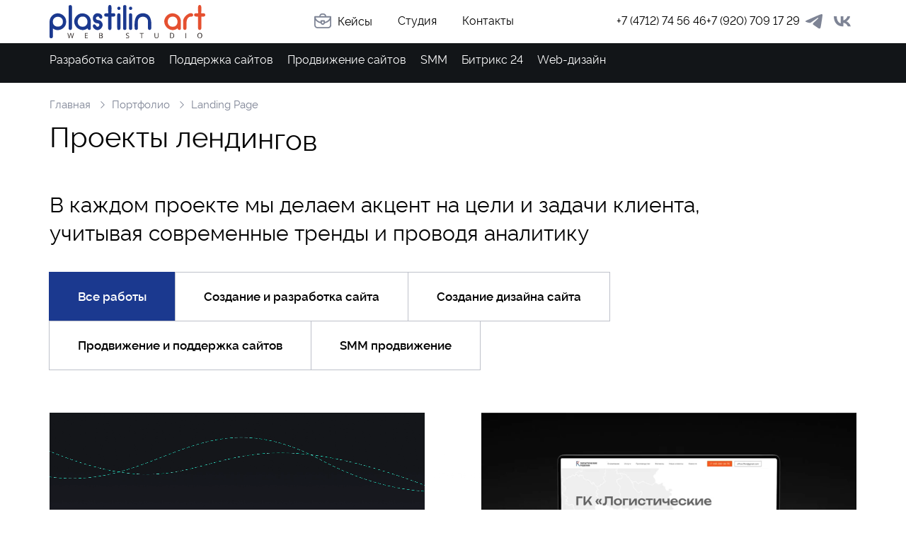

--- FILE ---
content_type: text/html; charset=UTF-8
request_url: https://plastilin-art.ru/tags/landing-page/
body_size: 26002
content:
<!DOCTYPE html>
<html lang="ru">
<head>
<meta http-equiv="Content-Type" content="text/html; charset=UTF-8" />
<meta name="keywords" content="лендинг" />
<meta name="description" content="Студия Пластилин-Арт имеет большой опыт в разработке landing page различных тематик в самые кратчайшие сроки. Индивидуальный подход к каждому клиенту." />
<script data-skip-moving="true">(function(w, d, n) {var cl = "bx-core";var ht = d.documentElement;var htc = ht ? ht.className : undefined;if (htc === undefined || htc.indexOf(cl) !== -1){return;}var ua = n.userAgent;if (/(iPad;)|(iPhone;)/i.test(ua)){cl += " bx-ios";}else if (/Windows/i.test(ua)){cl += ' bx-win';}else if (/Macintosh/i.test(ua)){cl += " bx-mac";}else if (/Linux/i.test(ua) && !/Android/i.test(ua)){cl += " bx-linux";}else if (/Android/i.test(ua)){cl += " bx-android";}cl += (/(ipad|iphone|android|mobile|touch)/i.test(ua) ? " bx-touch" : " bx-no-touch");cl += w.devicePixelRatio && w.devicePixelRatio >= 2? " bx-retina": " bx-no-retina";if (/AppleWebKit/.test(ua)){cl += " bx-chrome";}else if (/Opera/.test(ua)){cl += " bx-opera";}else if (/Firefox/.test(ua)){cl += " bx-firefox";}ht.className = htc ? htc + " " + cl : cl;})(window, document, navigator);</script>


<link href="/bitrix/cache/css/s1/new_plastilin/page_29239fa18cf4ec5e3bcac078817d0fc7/page_29239fa18cf4ec5e3bcac078817d0fc7_v1.css?176287667010192" type="text/css"  rel="stylesheet" />
<link href="/bitrix/cache/css/s1/new_plastilin/template_d6f6c509a23c215b5392c8590c1bc5d3/template_d6f6c509a23c215b5392c8590c1bc5d3_v1.css?1763107993242260" type="text/css"  data-template-style="true" rel="stylesheet" />







    <meta name="viewport" content="width=device-width, initial-scale=1.0">
    <meta name="robots" content="index, follow">
    <link rel="apple-touch-icon" sizes="180x180" href="/local/templates/new_plastilin/img/ico/icon_180.png">
    <!-- <link rel="icon" type="image/png" sizes="192x192" href="/local/templates/new_plastilin/img/ico/icon-192.png"> -->
    <link rel="icon" type="image/png" sizes="32x32" href="/local/templates/new_plastilin/img/ico/icon_32.png">
    <link rel="icon" type="image/png" sizes="16x16" href="/local/templates/new_plastilin/img/ico/icon_16.png">
    
        <title>Реализованные проекты лендинговых сайтов | Студия Пластилин-Арт</title>

    

	<meta name="yandex-verification" content="bc7bfcd296a1c0c4" />

    <!-- Yandex.Metrika counter -->
    <script type="text/javascript" data-skip-moving="true">
        (function(m,e,t,r,i,k,a){m[i]=m[i]||function(){(m[i].a=m[i].a||[]).push(arguments)};
        m[i].l=1*new Date();
        for (var j = 0; j < document.scripts.length; j++) {if (document.scripts[j].src === r) { return; }}
        k=e.createElement(t),a=e.getElementsByTagName(t)[0],k.async=1,k.src=r,a.parentNode.insertBefore(k,a)})
        (window, document, "script", "https://mc.yandex.ru/metrika/tag.js", "ym");

        ym(15106012, "init", {
                clickmap:true,
                trackLinks:true,
                accurateTrackBounce:true,
                webvisor:true,
                ecommerce:"dataLayer"
        });

        let phoneLinks = document.querySelectorAll('a[href^="tel:"]');
        if (phoneLinks) {
            phoneLinks.forEach((phoneLink) => {
                phoneLink.addEventListener('click', () => {
                    ym(15106012,'reachGoal','tel_click')
                })
            })
        }
    </script>
    <noscript><div><img src="https://mc.yandex.ru/watch/15106012" style="position:absolute; left:-9999px;" alt="" /></div></noscript>
    <!-- /Yandex.Metrika counter -->


    <link rel="canonical" href="https://plastilin-art.ru/tags/landing-page/" /> 

</head>
<body >

<div class="preloaderPlast preloader" id="preloader">
        <div class="preloader__wrapper">
            <div class="preloader__progress-bar" id="progress__bar">
                
            </div>


                        <svg class="preloader__svg" width="150" height="80" viewBox="0 0 150 80" fill="none" xmlns="http://www.w3.org/2000/svg">
                            <path class="preloader__item preloader__item--5" id="pl05"  fill-rule="evenodd" clip-rule="evenodd" d="M87.383 65.206H82.642V68.9C82.421 68.888 82.199 68.864 81.977 68.864C73.1897 68.864 64.4023 68.864 55.615 68.864C55.415 68.864 55.215 68.885 55.015 68.897V65.208H43.576V60.725H35.003V31.011H43.576V27.311C44.24 27.329 44.904 27.362 45.568 27.364C47.404 27.372 49.239 27.364 51.112 27.364V23.743H58.776V20.176H67.294V15.687H71.194V12C73.2607 12.0107 75.3243 12.022 77.385 12.034C77.808 12.034 78.231 12.034 78.749 12.034V20.191H74.988V23.733L63.588 23.733V27.37H64.245C80.923 27.37 97.601 27.37 114.279 27.37C114.519 27.37 114.76 27.331 115.001 27.311V34.584H78.801V38.168H94.924V46.329H78.798V49.885H91.154V57.152H75.01V60.7H87.383V65.206Z" fill="white"/>
                            <path class="preloader__item preloader__item--4" id="pl04"  d="M75.143 65.63C73.52 62.995 72.266 60.821 70.859 58.75C70.337 57.9321 69.5973 57.2758 68.723 56.855C63.862 54.882 58.841 53.282 53.567 53.263C51.033 53.254 49.227 52.988 47.295 50.963C44.545 48.085 40.559 47.658 36.709 48.093C33.789 48.423 30.92 49.208 28.033 49.81C27.433 49.935 26.852 50.145 26.093 50.365C26.277 32.681 16.371 23.624 0 19.73C3.85714 17.7701 7.99668 16.4246 12.269 15.742C24.759 13.767 36.7 15.987 48.285 20.647C49.0918 21.0528 49.7204 21.7422 50.05 22.583C53.206 30.759 58.85 36.817 65.918 41.748L68.326 34.112C72.157 39.437 78.333 39.453 81.77 34.299C82.318 35.579 82.887 36.684 83.262 37.85C83.645 39.039 83.837 40.289 84.195 41.883C85.832 40.626 87.407 39.535 88.849 38.29C93.9734 34.0573 97.9085 28.5645 100.268 22.351C100.514 21.6641 101.01 21.0951 101.657 20.757C114.544 15.626 127.757 13.223 141.529 16.494C144.431 17.2837 147.265 18.3091 150 19.56C133.96 23.684 123.961 32.641 124.251 50.133C120.806 49.449 117.399 48.596 113.94 48.133C110.171 47.627 106.198 47.905 103.44 50.647C101.211 52.864 98.94 52.956 96.164 53.353C90.98 54.095 85.923 55.753 80.84 57.125C80.301 57.271 79.869 58.035 79.513 58.592C78.133 60.752 76.804 62.944 75.143 65.63" fill="white"/>
                            <path class="preloader__item preloader__item--3" id="pl03"  d="M119.99 34.08C119.988 33.9951 119.954 33.9141 119.894 33.854C119.834 33.794 119.753 33.7596 119.668 33.758C118.784 33.763 117.902 33.837 117.018 33.853C116.824 33.0298 116.565 32.2235 116.242 31.442C115.529 29.7369 114.387 28.2453 112.927 27.112C109.425 24.424 104.678 23.346 100.351 23.075C98.1372 22.9362 95.9155 22.9901 93.711 23.236C92.427 22.966 57.653 23.023 56.294 23.236C54.0879 22.9899 51.8645 22.936 49.649 23.075C45.323 23.346 40.576 24.424 37.074 27.112C36.4288 27.6101 35.8448 28.1828 35.334 28.818C35.159 28.987 34.982 29.153 34.816 29.331C34.964 29.18 35.116 29.031 35.27 28.894C34.6544 29.672 34.1459 30.5289 33.758 31.442C33.4349 32.2235 33.1754 33.0298 32.982 33.853C32.097 33.837 31.216 33.764 30.331 33.758C30.2461 33.7596 30.1651 33.794 30.105 33.854C30.045 33.9141 30.0105 33.9951 30.009 34.08C30.007 34.9717 30.1296 35.8592 30.373 36.717C30.3922 36.7846 30.4328 36.8441 30.4887 36.8866C30.5446 36.9292 30.6128 36.9525 30.683 36.953C31.1102 37.0101 31.5432 37.0084 31.97 36.948C32.0475 36.987 32.1217 37.0321 32.192 37.083C32.2424 37.1195 32.3039 37.1375 32.366 37.134C32.078 38.6872 32.0749 40.2798 32.357 41.834C32.6201 43.9008 33.1718 45.9205 33.996 47.834C35.5293 51.3508 38.3413 54.1539 41.863 55.676C45.3248 57.2343 49.2276 57.5118 52.875 56.459C56.864 55.259 60.183 52.118 62.733 48.949C64.7081 46.4198 66.4322 43.7043 67.881 40.841C68.627 39.423 69.323 37.979 70.004 36.528C70.3925 35.3907 70.6707 34.2186 70.835 33.028C70.9807 32.0366 71.4761 31.1299 72.2317 30.4717C72.9873 29.8135 73.9534 29.4472 74.9555 29.4389C75.9575 29.4305 76.9295 29.7807 77.696 30.4263C78.4624 31.0718 78.9728 31.9701 79.135 32.959H79.155C79.2207 34.1885 79.5041 35.3966 79.992 36.527C80.673 37.978 81.369 39.427 82.115 40.84C83.5639 43.7033 85.2881 46.4187 87.263 48.948C89.813 52.117 93.132 55.262 97.121 56.458C100.768 57.5108 104.671 57.2333 108.133 55.675C111.655 54.1532 114.467 51.3505 116 47.834C116.824 45.9204 117.376 43.9008 117.639 41.834C117.921 40.2798 117.918 38.6872 117.63 37.134C117.692 37.1375 117.754 37.1195 117.804 37.083C117.874 37.0322 117.949 36.987 118.026 36.948C118.453 37.0084 118.886 37.0101 119.313 36.953C119.383 36.9525 119.451 36.9292 119.507 36.8866C119.563 36.8441 119.604 36.7846 119.623 36.717C119.866 35.8592 119.989 34.9717 119.987 34.08H119.99ZM86.119 25.014C83.645 25.948 80.104 27.882 79.373 30.745C78.8968 30.0203 78.2483 29.425 77.4856 29.0125C76.7229 28.5999 75.8698 28.383 75.0026 28.3811C74.1355 28.3792 73.2814 28.5924 72.5169 29.0017C71.7524 29.4109 71.1013 30.0034 70.622 30.726C69.881 27.873 66.35 25.946 63.881 25.013C63.149 24.736 62.399 24.493 61.638 24.276C66.18 24.352 70.738 24.236 75.274 24.236H88.5C87.691 24.462 86.9 24.719 86.119 25.013" fill="white"/>
                            <path class="preloader__item preloader__item--2" id="pl02"  d="M104.6 5C103.9 5 101.39 5.558 100.553 6.814C99.716 8.07 82.693 20.77 82.693 20.77C79.1592 20.1972 75.5774 19.9755 72 20.108C68.4226 19.9755 64.8408 20.1973 61.307 20.77C61.307 20.77 44.281 8.07 43.444 6.814C42.607 5.558 40.095 5 39.4 5C38.705 5 34.376 10.3 39.4 23C39.4 23 41.493 27.047 40.8 29.838C40.8 29.838 39.823 31.652 43.591 35.979C43.591 35.979 39.962 61.1 56.71 65.845C56.71 65.845 61.277 73.445 66.781 74.523L66.791 74.637C68.5227 74.7927 70.2616 74.8548 72 74.823C73.7413 74.8568 75.4832 74.7963 77.218 74.642L77.227 74.528C82.727 73.454 87.298 65.85 87.298 65.85C104.046 61.1 100.417 35.983 100.417 35.983C104.185 31.657 103.208 29.842 103.208 29.842C102.51 27.051 104.6 23 104.6 23C109.624 10.3 105.3 5 104.6 5Z" fill="white"/>
                            <path class="preloader__item preloader__item--1" id="pl01"  d="M113.756 1.00501C113.756 1.00501 111.283 -1.01699 100.856 0.673013C89.846 2.45901 82.856 9.22801 78.098 13.935C73.0013 19.3077 68.4751 25.1942 64.592 31.5L64.674 31.348C64.674 31.348 55.009 30.634 51.044 34.622C46.2853 39.4765 42.6399 45.3085 40.361 51.713C40.318 51.826 40.281 51.931 40.247 52.031C40.237 52.061 40.228 52.089 40.218 52.118C40.1947 52.19 40.1733 52.2567 40.154 52.318L40.132 52.394C40.0911 52.5367 40.0603 52.682 40.04 52.829C40.04 52.847 40.04 52.864 40.035 52.881C40.035 52.924 40.029 52.964 40.029 53.001C40.029 53.016 40.029 53.031 40.029 53.045C40.03 53.0874 40.035 53.1296 40.044 53.171C40.299 54.229 43.369 51.116 45.544 49.129C50.226 44.849 52.535 44.936 56.993 45.957L57.86 46.806L56.778 47.9L60.878 51.955C58.643 54.255 56.554 56.473 54.743 58.464C50.7 57.472 40.492 56.247 37.891 68.066L41.113 67.424C41.113 67.424 37.338 71.766 36 80C44.188 78.406 48.41 74.5 48.41 74.5L47.868 77.74C59.993 74.674 57.941 63.926 56.836 60.22C58.773 58.432 60.918 56.383 63.142 54.196L67.183 58.196L68.074 57.296L69.174 58.022C70.235 62.461 70.342 64.764 66.091 69.472C63.663 72.161 59.537 76.219 63.549 74.662C69.9485 72.338 75.7664 68.6509 80.6 63.856C84.563 59.866 83.766 50.23 83.766 50.23L83.615 50.314C89.8979 46.3875 95.7574 41.8211 101.1 36.688C105.774 31.9 112.5 24.87 114.2 13.87C115.8 3.45501 113.756 1.00501 113.756 1.00501Z" fill="white"/>
                            <path class="preloader__item preloader__item--6" id="pl06"  d="M113.756 1.00501C113.756 1.00501 111.283 -1.01699 100.856 0.673013C89.846 2.45901 82.856 9.22801 78.098 13.935C73.0013 19.3077 68.4751 25.1942 64.592 31.5L64.674 31.348C64.674 31.348 55.009 30.634 51.044 34.622C46.2853 39.4765 42.6399 45.3085 40.361 51.713C40.318 51.826 40.281 51.931 40.247 52.031C40.237 52.061 40.228 52.089 40.218 52.118C40.1947 52.19 40.1733 52.2567 40.154 52.318L40.132 52.394C40.0911 52.5367 40.0603 52.682 40.04 52.829C40.04 52.847 40.04 52.864 40.035 52.881C40.035 52.924 40.029 52.964 40.029 53.001C40.029 53.016 40.029 53.031 40.029 53.045C40.03 53.0874 40.035 53.1296 40.044 53.171C40.299 54.229 43.369 51.116 45.544 49.129C50.226 44.849 52.535 44.936 56.993 45.957L57.86 46.806L56.778 47.9L60.878 51.955C58.643 54.255 56.554 56.473 54.743 58.464C50.7 57.472 40.492 56.247 37.891 68.066L41.113 67.424C41.113 67.424 37.338 71.766 36 80C44.188 78.406 48.41 74.5 48.41 74.5L47.868 77.74C59.993 74.674 57.941 63.926 56.836 60.22C58.773 58.432 60.918 56.383 63.142 54.196L67.183 58.196L68.074 57.296L69.174 58.022C70.235 62.461 70.342 64.764 66.091 69.472C63.663 72.161 59.537 76.219 63.549 74.662C69.9485 72.338 75.7664 68.6509 80.6 63.856C84.563 59.866 83.766 50.23 83.766 50.23L83.615 50.314C89.8979 46.3875 95.7574 41.8211 101.1 36.688C105.774 31.9 112.5 24.87 114.2 13.87C115.8 3.45501 113.756 1.00501 113.756 1.00501Z" fill="white"/>
                        </svg>
                            
                        
                    
                        
              
              
              
        </div>
</div>
<div class="fullScreen">
  
        <header class="mainHeader">
            <div class="mainHeader__top">
                <div class="container-plastilin">
                    <div class="topHeader-animation wow fadeIn">
                        <div class="mainHeader__line">
                            <div class="mainHeader__topitem mainHeader__topitem-logo">
                                <a class="logoBox" href="/">
                                    <img alt="logo" src="/upload/uf/1a1/gr101w50vce91jd2ddf8szjdz6eghbpw.svg"/>
                                </a>
                            </div>
                                <div class="mainHeader__topitem mainHeader__topitem-big mainHeader__topitem-menu">
        <ul class="topMenuList">

                                    <li class="topMenuList__item">
                    <a class="topMenuList__link" href="/portfolio/">
                                                    <span class="link-ico">
                            <svg version="1.1" width="24px" height="21px" x="0px" y="0px"                                                     viewBox="0 0 23.8 20.8" style="enable-background:new 0 0 23.8 20.8;" xml:space="preserve">                                                     <path d="M22.9,3.8h-6.2V3.7C16.7,1.7,15,0,12.9,0h-2.1C8.8,0,7.1,1.7,7.1,3.7v0.1H0.9C0.4,3.8,0,4.2,0,4.7v11.6                                                     c0,2.5,2,4.5,4.5,4.5h14.9c2.5,0,4.5-2,4.5-4.5V4.7C23.8,4.2,23.4,3.8,22.9,3.8z M8.9,3.7c0-1.1,0.9-1.9,1.9-1.9h2.1                                                     c1.1,0,1.9,0.9,1.9,1.9v0.1L8.9,3.7L8.9,3.7z M8,5.6h7.7h6.1c-0.6,3.1-4.2,5.7-6.9,6.1v-1.3c0-0.5-0.4-0.9-0.9-0.9H9.7                                                     c-0.5,0-0.9,0.4-0.9,0.9v1.3c-2.7-0.5-6.3-3-6.9-6.1H8z M13.2,11.4v1.3c0,0.7-0.6,1.3-1.3,1.3s-1.3-0.6-1.3-1.3v-1.3H13.2z M19.3,19                                                     H4.5c-1.5,0-2.7-1.2-2.7-2.7V9.5c1.8,2.3,4.7,3.9,7.1,4.1c0.4,1.3,1.6,2.3,3,2.3c1.4,0,2.6-1,3-2.3c2.4-0.3,5.3-1.8,7.1-4.1v6.9                                                     C22,17.8,20.8,19,19.3,19z"/>                                                 </svg>                            </span>
                                                Кейсы                    </a>
                </li>
            
                                    <li class="topMenuList__item">
                    <a class="topMenuList__link" href="/about/">
                                                Студия                    </a>
                </li>
            
                                    <li class="topMenuList__item">
                    <a class="topMenuList__link" href="/contacts/">
                                                Контакты                    </a>
                </li>
            
        
        </ul>
    </div>
                            <div class="mainHeader__topitem mainHeader__topitem-big mainHeader__topitem-phone">
                                <ul class="phoneList">
                                    <li class="phoneList__item">
                                        <div class="phoneItem">
                                                                                        <a class="phoneItem__link phoneItem__link-mod" href="tel:+74712745646">
											    +7 (4712) 74 56 46                                            </a>
                                        </div>
                                    </li>
                                    <li class="phoneList__item">
                                        <div class="phoneItem">
                                            <div class="phoneItem__title">
                                                                                            </div>
                                                                                        <a class="phoneItem__link phoneItem__link-mod" href="tel:+79207091729">
                                                 +7 (920) 709 17 29                                            </a>
                                        </div>
                                    </li>
                                </ul>
                            </div>
                            <ul class="socialList">
    <li class="socialList__item">
        <a class="social-link" href="https://t.me/plastilinart" aria-label="Мы в телеграм"
            target="_blank">
           <svg xmlns="http://www.w3.org/2000/svg" width="40" height="40" viewBox="0 0 40 40" fill="none">
			  <path fill-rule="evenodd" clip-rule="evenodd" d="M9.64986 18.7822C16.0928 15.9033 20.3888 14.0053 22.5381 13.0883C28.675 10.47 29.9506 10.0152 30.7822 10.0002C30.9646 9.99686 31.3738 10.0433 31.6378 10.2637C31.8622 10.4498 31.9234 10.7011 31.9522 10.8776C31.9822 11.054 32.0182 11.4559 31.9894 11.7699C31.657 15.3541 30.2182 24.052 29.4862 28.0663C29.1754 29.7649 28.5658 30.3345 27.9754 30.3903C26.6925 30.5114 25.7169 29.5204 24.4749 28.6846C22.5297 27.3769 21.4305 26.5628 19.5428 25.2867C17.3612 23.8119 18.7748 23.0014 20.018 21.6767C20.3444 21.33 25.9989 16.0547 26.1081 15.5761C26.1213 15.5163 26.1345 15.2932 26.0049 15.1754C25.8765 15.0576 25.6857 15.0978 25.5477 15.1299C25.3521 15.1753 22.2453 17.2818 16.226 21.4494C15.344 22.0706 14.5447 22.3733 13.8295 22.3575C13.0399 22.3399 11.5219 21.8998 10.3939 21.5236C9.01024 21.0622 7.90984 20.8182 8.00584 20.0346C8.05504 19.6263 8.60344 19.2089 9.64986 18.7822Z"/>
			</svg>
        </a>
    </li>
    <li class="socialList__item">


    <a class="social-link" href="https://vk.com/plastilin.art.studio" aria-label="Мы в вконтакте" target="_blank">
       <svg xmlns="http://www.w3.org/2000/svg" width="40" height="40" viewBox="0 0 40 40" fill="none">
  <path fill-rule="evenodd" clip-rule="evenodd" d="M8 13C8.19491 21.9451 12.8719 27.3198 21.0718 27.3198H21.5367V22.2029C24.5497 22.4893 26.8282 24.5959 27.7426 27.3198H32C30.8307 23.2482 27.7575 20.9984 25.8387 20.1376C27.7575 19.078 30.4558 16.4972 31.1004 13H27.2328C26.3933 15.8385 23.9052 18.4177 21.5367 18.6627V13H17.6689V22.9188C15.2703 22.3461 12.2423 19.5648 12.1074 13H8Z"/>
</svg>
    </a>
    </li>
    



</ul>                        
                            <div class="mainHeader__right mainHeader__right--abs">
                                <div class="mainHeader__topitem mainHeader__topitem-btn">
                                    <a class="customBtn" href="/questionnaire/">
                                    ЗАКАЗАТЬ ПРОЕКТ                                    </a>
                                </div>
                                <label class="burger" for="burger">
                                        <span></span>
                                        <span></span>
                                        <span></span>
                                </label>
                            </div>
                          
                           
                        </div>
                    </div>
                </div>
            </div>
            <div class="mainHeader__bottom mainHeader__bottom-dark" id="sticky">
                <div class="container-plastilin">
                    <div class="menuCollapseRelative wow bounceInDown" data-wow-delay="0.2s" data-wow-duration="0.4s">
                        <div class="mainHeader__line">
                                <div class="mainHeader__botitem">
            <nav class="mainNav">
                <ul class="navList">
                                                                                    <li class="navList__item">
                            <div class="navitem-wrapper navitem-wrapper-menu" data-toggle-hover>
                                <a  class="navList__link" href='/services/sozdanie-saytov/'>
                                                                            Разработка сайтов                                                                      
                                </a>
                                <div class="navCollapse" data-collapse-main>
                                    <div class="navCollapse__inner">
                                        <div class="navCollapse__item">
                                            <div class="firstBox collapseItem">
                                                <div class="firstBox__title wow fadeIn">
                                                                                                    Разработка сайтов                                                                                                </div>
                                                <div class="navCollapse__border wow boderToRight"
                                                     data-wow-duration="0.3s"></div>
                                                <ul class="collapseMainList">
                                                                                                                                                                <li class="collapseMainList__item wow fadeInUp" data="111"
                                                            data-wow-delay="0s">
                                                            <a class="collapseMainList__link" data-open-menu
                                                               data-level="1" data-menu-id="1" data-level-id="2"
                                                             href='/services/sozdanie-saytov/sozdanie-saytov-s-unikalnym-dizaynom/'>
                                                                <span class="collapseMainList__num"></span>
                                                                <span class="collapseMainList__point">
                                                                    Создание сайтов с уникальным дизайном                                                                </span>
                                                            </a>
                                                        </li>
                                                                                                            <li class="collapseMainList__item wow fadeInUp" data="90"
                                                            data-wow-delay="0s">
                                                            <a class="collapseMainList__link" data-open-menu
                                                               data-level="1" data-menu-id="2" data-level-id="2"
                                                             href='/services/sozdanie-saytov/landing-page/'>
                                                                <span class="collapseMainList__num"></span>
                                                                <span class="collapseMainList__point">
                                                                    Разработка лендинга                                                                </span>
                                                            </a>
                                                        </li>
                                                                                                            <li class="collapseMainList__item wow fadeInUp" data="92"
                                                            data-wow-delay="0s">
                                                            <a class="collapseMainList__link" data-open-menu
                                                               data-level="1" data-menu-id="3" data-level-id="2"
                                                             href='/services/sozdanie-saytov/lichnyy-kabinet/'>
                                                                <span class="collapseMainList__num"></span>
                                                                <span class="collapseMainList__point">
                                                                    Разработка личного кабинета                                                                </span>
                                                            </a>
                                                        </li>
                                                                                                            <li class="collapseMainList__item wow fadeInUp" data="91"
                                                            data-wow-delay="0s">
                                                            <a class="collapseMainList__link" data-open-menu
                                                               data-level="1" data-menu-id="4" data-level-id="2"
                                                             href='/services/sozdanie-saytov/mobilnaya-versiya/'>
                                                                <span class="collapseMainList__num"></span>
                                                                <span class="collapseMainList__point">
                                                                    Разработка мобильной версии сайта                                                                </span>
                                                            </a>
                                                        </li>
                                                                                                            <li class="collapseMainList__item wow fadeInUp" data="93"
                                                            data-wow-delay="0s">
                                                            <a class="collapseMainList__link" data-open-menu
                                                               data-level="1" data-menu-id="5" data-level-id="2"
                                                             href='/services/sozdanie-saytov/internet-magazin/'>
                                                                <span class="collapseMainList__num"></span>
                                                                <span class="collapseMainList__point">
                                                                    Создание интернет-магазина под ключ                                                                </span>
                                                            </a>
                                                        </li>
                                                                                                            <li class="collapseMainList__item wow fadeInUp" data="88"
                                                            data-wow-delay="0s">
                                                            <a class="collapseMainList__link" data-open-menu
                                                               data-level="1" data-menu-id="6" data-level-id="2"
                                                             href='/services/sozdanie-saytov/korporativnyy-site/'>
                                                                <span class="collapseMainList__num"></span>
                                                                <span class="collapseMainList__point">
                                                                    Создание корпоративного сайта под ключ                                                                </span>
                                                            </a>
                                                        </li>
                                                                                                            <li class="collapseMainList__item wow fadeInUp" data="95"
                                                            data-wow-delay="0s">
                                                            <a class="collapseMainList__link" data-open-menu
                                                               data-level="1" data-menu-id="7" data-level-id="2"
                                                             href='/services/sozdanie-saytov/sozdanie-sayta-na-bitriks/'>
                                                                <span class="collapseMainList__num"></span>
                                                                <span class="collapseMainList__point">
                                                                    Создание сайта на Битрикс                                                                </span>
                                                            </a>
                                                        </li>
                                                                                                            <li class="collapseMainList__item wow fadeInUp" data="89"
                                                            data-wow-delay="0s">
                                                            <a class="collapseMainList__link" data-open-menu
                                                               data-level="1" data-menu-id="8" data-level-id="2"
                                                             href='/services/sozdanie-saytov/sayt-vizitka/'>
                                                                <span class="collapseMainList__num"></span>
                                                                <span class="collapseMainList__point">
                                                                    Создание сайта-визитки                                                                </span>
                                                            </a>
                                                        </li>
                                                                                                            <li class="collapseMainList__item wow fadeInUp" data="94"
                                                            data-wow-delay="0s">
                                                            <a class="collapseMainList__link" data-open-menu
                                                               data-level="1" data-menu-id="9" data-level-id="2"
                                                             href='/services/sozdanie-saytov/sayt-katalog/'>
                                                                <span class="collapseMainList__num"></span>
                                                                <span class="collapseMainList__point">
                                                                    Создание сайта-каталога                                                                </span>
                                                            </a>
                                                        </li>
                                                                                                                                                        </ul>
                                            </div>
                                        </div>
                                                                                                                                                                                                                                                                                                                                                                                                                                                                                                                                                                            <div class="navCollapse__item">
                                                                                    </div>
                                    </div>
                                </div>
                            </div>
                        </li>
                                                                                                                                <li class="navList__item">
                            <div class="navitem-wrapper navitem-wrapper-menu" data-toggle-hover>
                                <a  class="navList__link" href='/services/podderzhka-saytov/'>
                                                                            Поддержка сайтов                                                                      
                                </a>
                                <div class="navCollapse" data-collapse-main>
                                    <div class="navCollapse__inner">
                                        <div class="navCollapse__item">
                                            <div class="firstBox collapseItem">
                                                <div class="firstBox__title wow fadeIn">
                                                                                                    Поддержка сайтов                                                                                                </div>
                                                <div class="navCollapse__border wow boderToRight"
                                                     data-wow-duration="0.3s"></div>
                                                <ul class="collapseMainList">
                                                                                                                                                                <li class="collapseMainList__item wow fadeInUp" data="96"
                                                            data-wow-delay="0s">
                                                            <a class="collapseMainList__link" data-open-menu
                                                               data-level="1" data-menu-id="1" data-level-id="2"
                                                             href='/services/podderzhka-saytov/informatsionnaya-podderzhka-sayta-napolnenie-kontentom/'>
                                                                <span class="collapseMainList__num"></span>
                                                                <span class="collapseMainList__point">
                                                                    Информационная поддержка сайта, наполнение контентом                                                                </span>
                                                            </a>
                                                        </li>
                                                                                                            <li class="collapseMainList__item wow fadeInUp" data="98"
                                                            data-wow-delay="0s">
                                                            <a class="collapseMainList__link" data-open-menu
                                                               data-level="1" data-menu-id="2" data-level-id="2"
                                                             href='/services/podderzhka-saytov/kompleksnyy-audit-sayta/'>
                                                                <span class="collapseMainList__num"></span>
                                                                <span class="collapseMainList__point">
                                                                    Комплексный аудит сайта                                                                </span>
                                                            </a>
                                                        </li>
                                                                                                                                                        </ul>
                                            </div>
                                        </div>
                                                                                                                                                                                                                                                        <div class="navCollapse__item">
                                                                                        <div class="projectBox collapseItem ertgertg">
    <article class="projectItem">
		            <a class="projectItem__view" href="/portfolio/sozdanie-i-razrabotka-sayta/razrabotka-internet-magazina-filtrov-dlya-vody-aqua-house/">
     
                                                                  <video class="lazy" muted loop >
                                                                        <data-src src="/upload/iblock/3f2/h7ff2q63niqb9891xblno39rh3sfp8x9.mp4" type='video/mp4'></data-src>
                                                                  </video>
                                                           
                                                               
            </a>
		        <h3 class="projectItem__title">
            <a class="projectItem__link" href="/portfolio/sozdanie-i-razrabotka-sayta/razrabotka-internet-magazina-filtrov-dlya-vody-aqua-house/">
				Разработка интернет-магазина фильтров для воды Aqua House            </a>
        </h3>
		                    <ul class="tagList tagList-white">
                                    <li class="tagList__item">
                        <a class="tagIitem" href="/tags/internet-magazin/">
                            #Интернет-магазин                        </a>
                    </li>
                            </ul>
            </article>
</div>                                                                                    </div>
                                    </div>
                                </div>
                            </div>
                        </li>
                                                                                                                                <li class="navList__item">
                            <div class="navitem-wrapper navitem-wrapper-menu" data-toggle-hover>
                                <a  class="navList__link" href='/services/prodvizhenie-saytov/'>
                                                                            Продвижение сайтов                                                                      
                                </a>
                                <div class="navCollapse" data-collapse-main>
                                    <div class="navCollapse__inner">
                                        <div class="navCollapse__item">
                                            <div class="firstBox collapseItem">
                                                <div class="firstBox__title wow fadeIn">
                                                                                                    Продвижение сайтов                                                                                                </div>
                                                <div class="navCollapse__border wow boderToRight"
                                                     data-wow-duration="0.3s"></div>
                                                <ul class="collapseMainList">
                                                                                                                                                                <li class="collapseMainList__item wow fadeInUp" data="173"
                                                            data-wow-delay="0s">
                                                            <a class="collapseMainList__link" data-open-menu
                                                               data-level="1" data-menu-id="1" data-level-id="2"
                                                             href='/services/prodvizhenie-saytov/seo-prodvizhenie-sayta-uslug/'>
                                                                <span class="collapseMainList__num"></span>
                                                                <span class="collapseMainList__point">
                                                                    SEO продвижение сайта услуг                                                                </span>
                                                            </a>
                                                        </li>
                                                                                                            <li class="collapseMainList__item wow fadeInUp" data="103"
                                                            data-wow-delay="0s">
                                                            <a class="collapseMainList__link" data-open-menu
                                                               data-level="1" data-menu-id="2" data-level-id="2"
                                                             href='/services/prodvizhenie-saytov/kompleksnoe-prodvizhenie/'>
                                                                <span class="collapseMainList__num"></span>
                                                                <span class="collapseMainList__point">
                                                                    Комплексное продвижение                                                                </span>
                                                            </a>
                                                        </li>
                                                                                                            <li class="collapseMainList__item wow fadeInUp" data="110"
                                                            data-wow-delay="0s">
                                                            <a class="collapseMainList__link" data-open-menu
                                                               data-level="1" data-menu-id="3" data-level-id="2"
                                                             href='/services/prodvizhenie-saytov/kontekstnaya-reklama/'>
                                                                <span class="collapseMainList__num"></span>
                                                                <span class="collapseMainList__point">
                                                                    Контекстная реклама                                                                </span>
                                                            </a>
                                                        </li>
                                                                                                            <li class="collapseMainList__item wow fadeInUp" data="186"
                                                            data-wow-delay="0s">
                                                            <a class="collapseMainList__link" data-open-menu
                                                               data-level="1" data-menu-id="4" data-level-id="2"
                                                             href='/services/prodvizhenie-saytov/prodvizhenie-internet-magazina/'>
                                                                <span class="collapseMainList__num"></span>
                                                                <span class="collapseMainList__point">
                                                                    Продвижение интернет-магазина                                                                </span>
                                                            </a>
                                                        </li>
                                                                                                            <li class="collapseMainList__item wow fadeInUp" data="177"
                                                            data-wow-delay="0s">
                                                            <a class="collapseMainList__link" data-open-menu
                                                               data-level="1" data-menu-id="5" data-level-id="2"
                                                             href='/services/prodvizhenie-saytov/prodvizhenie-korporativnykh-saytov/'>
                                                                <span class="collapseMainList__num"></span>
                                                                <span class="collapseMainList__point">
                                                                    Продвижение корпоративных сайтов                                                                </span>
                                                            </a>
                                                        </li>
                                                                                                            <li class="collapseMainList__item wow fadeInUp" data="176"
                                                            data-wow-delay="0s">
                                                            <a class="collapseMainList__link" data-open-menu
                                                               data-level="1" data-menu-id="6" data-level-id="2"
                                                             href='/services/prodvizhenie-saytov/prodvizhenie-lendinga/'>
                                                                <span class="collapseMainList__num"></span>
                                                                <span class="collapseMainList__point">
                                                                    Продвижение лендинга                                                                </span>
                                                            </a>
                                                        </li>
                                                                                                            <li class="collapseMainList__item wow fadeInUp" data="172"
                                                            data-wow-delay="0s">
                                                            <a class="collapseMainList__link" data-open-menu
                                                               data-level="1" data-menu-id="7" data-level-id="2"
                                                             href='/services/prodvizhenie-saytov/prodvizhenie-molodogo-sayta/'>
                                                                <span class="collapseMainList__num"></span>
                                                                <span class="collapseMainList__point">
                                                                    Продвижение молодого сайта                                                                </span>
                                                            </a>
                                                        </li>
                                                                                                            <li class="collapseMainList__item wow fadeInUp" data="175"
                                                            data-wow-delay="0s">
                                                            <a class="collapseMainList__link" data-open-menu
                                                               data-level="1" data-menu-id="8" data-level-id="2"
                                                             href='/services/prodvizhenie-saytov/prodvizhenie-saytov-na-bitriks/'>
                                                                <span class="collapseMainList__num"></span>
                                                                <span class="collapseMainList__point">
                                                                    Продвижение сайтов на Битрикс                                                                </span>
                                                            </a>
                                                        </li>
                                                                                                            <li class="collapseMainList__item wow fadeInUp" data="178"
                                                            data-wow-delay="0s">
                                                            <a class="collapseMainList__link" data-open-menu
                                                               data-level="1" data-menu-id="9" data-level-id="2"
                                                             href='/services/prodvizhenie-saytov/regionalnoe-prodvizhenie-sayta/'>
                                                                <span class="collapseMainList__num"></span>
                                                                <span class="collapseMainList__point">
                                                                    Региональное продвижение сайта                                                                </span>
                                                            </a>
                                                        </li>
                                                                                                                                                        </ul>
                                            </div>
                                        </div>
                                                                                                                                                                                                                                                                                                                                                                                                                                                                                                                                                                            <div class="navCollapse__item">
                                                                                        <div class="projectBox collapseItem ertgertg">
    <article class="projectItem">
		            <a class="projectItem__view" href="/portfolio/prodvizhenie/razrabotka-korporativnogo-sayta-dr-vita/">
    
                                                                <img loading="lazy" class="toggle-image " data-src="" src="/upload/webp/80/upload/iblock/4c2/7qx0k8hbg5cgjq5ip30mh8ib0oi7s3z1.webp" alt="Редизайн сайта филиала клиники Dr. Vita">
                                                               
            </a>
		        <h3 class="projectItem__title">
            <a class="projectItem__link" href="/portfolio/prodvizhenie/razrabotka-korporativnogo-sayta-dr-vita/">
				Редизайн сайта филиала клиники Dr. Vita            </a>
        </h3>
		                    <ul class="tagList tagList-white">
                                    <li class="tagList__item">
                        <a class="tagIitem" href="/tags/medicina/">
                            #Медицина                        </a>
                    </li>
                                    <li class="tagList__item">
                        <a class="tagIitem" href="/tags/korporativniy-sayt/">
                            #Корпоративный сайт                        </a>
                    </li>
                            </ul>
            </article>
</div>                                                                                    </div>
                                    </div>
                                </div>
                            </div>
                        </li>
                                                                                                                                <li class="navList__item">
                            <div class="navitem-wrapper navitem-wrapper-menu" data-toggle-hover>
                                <a  class="navList__link" href='/services/smm-prodvizhenie/'>
                                                                            SMM                                                                      
                                </a>
                                <div class="navCollapse" data-collapse-main>
                                    <div class="navCollapse__inner">
                                        <div class="navCollapse__item">
                                            <div class="firstBox collapseItem">
                                                <div class="firstBox__title wow fadeIn">
                                                                                                    SMM                                                                                                </div>
                                                <div class="navCollapse__border wow boderToRight"
                                                     data-wow-duration="0.3s"></div>
                                                <ul class="collapseMainList">
                                                                                                                                                                <li class="collapseMainList__item wow fadeInUp" data="104"
                                                            data-wow-delay="0s">
                                                            <a class="collapseMainList__link" data-open-menu
                                                               data-level="1" data-menu-id="1" data-level-id="2"
                                                             href='/services/smm-prodvizhenie/prodvizhenie-vkontakte/'>
                                                                <span class="collapseMainList__num"></span>
                                                                <span class="collapseMainList__point">
                                                                    Продвижение в Вконтакте                                                                </span>
                                                            </a>
                                                        </li>
                                                                                                            <li class="collapseMainList__item wow fadeInUp" data="106"
                                                            data-wow-delay="0s">
                                                            <a class="collapseMainList__link" data-open-menu
                                                               data-level="1" data-menu-id="2" data-level-id="2"
                                                             href='/services/smm-prodvizhenie/prodvizhenie-v-odnoklassnikakh/'>
                                                                <span class="collapseMainList__num"></span>
                                                                <span class="collapseMainList__point">
                                                                    Продвижение в Одноклассниках                                                                </span>
                                                            </a>
                                                        </li>
                                                                                                            <li class="collapseMainList__item wow fadeInUp" data="125"
                                                            data-wow-delay="0s">
                                                            <a class="collapseMainList__link" data-open-menu
                                                               data-level="1" data-menu-id="3" data-level-id="2"
                                                             href='/services/smm-prodvizhenie/prodvizhenie-v-telegram/'>
                                                                <span class="collapseMainList__num"></span>
                                                                <span class="collapseMainList__point">
                                                                    Продвижение в Телеграм                                                                </span>
                                                            </a>
                                                        </li>
                                                                                                            <li class="collapseMainList__item wow fadeInUp" data="109"
                                                            data-wow-delay="0s">
                                                            <a class="collapseMainList__link" data-open-menu
                                                               data-level="1" data-menu-id="4" data-level-id="2"
                                                             href='/services/smm-prodvizhenie/targetirovannaya-reklama/'>
                                                                <span class="collapseMainList__num"></span>
                                                                <span class="collapseMainList__point">
                                                                    Таргетированная реклама                                                                </span>
                                                            </a>
                                                        </li>
                                                                                                            <li class="collapseMainList__item wow fadeInUp" data="105"
                                                            data-wow-delay="0s">
                                                            <a class="collapseMainList__link" data-open-menu
                                                               data-level="1" data-menu-id="5" data-level-id="2"
                                                             href='/services/smm-prodvizhenie/prodvizhenie-instagram/'>
                                                                <span class="collapseMainList__num"></span>
                                                                <span class="collapseMainList__point">
                                                                    Продвижение в Инстаграм                                                                </span>
                                                            </a>
                                                        </li>
                                                                                                            <li class="collapseMainList__item wow fadeInUp" data="107"
                                                            data-wow-delay="0s">
                                                            <a class="collapseMainList__link" data-open-menu
                                                               data-level="1" data-menu-id="6" data-level-id="2"
                                                             href='/services/smm-prodvizhenie/prodvizhenie-v-feysbuk/'>
                                                                <span class="collapseMainList__num"></span>
                                                                <span class="collapseMainList__point">
                                                                    Продвижение в Фейсбук                                                                </span>
                                                            </a>
                                                        </li>
                                                                                                                                                        </ul>
                                            </div>
                                        </div>
                                                                                                                                                                                                                                                                                                                                                                                                                                        <div class="navCollapse__item">
                                                                                        <div class="projectBox collapseItem ertgertg">
    <article class="projectItem">
		            <a class="projectItem__view" href="/portfolio/smm-prodvizhenie/maazin-tovarov-dlya-doma-i-remonta/">
    
                                                                <img loading="lazy" class="toggle-image " data-src="" src="/upload/webp/80/upload/iblock/4e2/75cjg3q1agnodqkl7v790mshui94q55l.webp" alt="SMM для магазинов товаров для дома и ремонта">
                                                               
            </a>
		        <h3 class="projectItem__title">
            <a class="projectItem__link" href="/portfolio/smm-prodvizhenie/maazin-tovarov-dlya-doma-i-remonta/">
				SMM для магазинов товаров для дома и ремонта            </a>
        </h3>
		                    <ul class="tagList tagList-white">
                                    <li class="tagList__item">
                        <a class="tagIitem" href="/tags/smm/">
                            #SMM                        </a>
                    </li>
                            </ul>
            </article>
</div>                                                                                    </div>
                                    </div>
                                </div>
                            </div>
                        </li>
                                                                                                       
                        <li class="navList__item">
                            <div class="navitem-wrapper">
                                <a class="navList__link"  href='/services/vnedrenie-bitriks24/'>
                                    Битрикс 24                                </a>
                            </div>
                        </li>
                        
                       
                                                                                                                                                                                        <li class="navList__item">
                            <div class="navitem-wrapper navitem-wrapper-menu" data-toggle-hover>
                                <a  class="navList__link" href='/services/web-dizayn/'>
                                                                            Web-дизайн                                                                      
                                </a>
                                <div class="navCollapse" data-collapse-main>
                                    <div class="navCollapse__inner">
                                        <div class="navCollapse__item">
                                            <div class="firstBox collapseItem">
                                                <div class="firstBox__title wow fadeIn">
                                                                                                    Web-дизайн                                                                                                </div>
                                                <div class="navCollapse__border wow boderToRight"
                                                     data-wow-duration="0.3s"></div>
                                                <ul class="collapseMainList">
                                                                                                                                                                <li class="collapseMainList__item wow fadeInUp" data="204"
                                                            data-wow-delay="0s">
                                                            <a class="collapseMainList__link" data-open-menu
                                                               data-level="1" data-menu-id="1" data-level-id="2"
                                                             href='/services/web-dizayn/oformlenie-sotsialnykh-setey-pod-klyuch/'>
                                                                <span class="collapseMainList__num"></span>
                                                                <span class="collapseMainList__point">
                                                                    Оформление социальных сетей под ключ                                                                </span>
                                                            </a>
                                                        </li>
                                                                                                            <li class="collapseMainList__item wow fadeInUp" data="202"
                                                            data-wow-delay="0s">
                                                            <a class="collapseMainList__link" data-open-menu
                                                               data-level="1" data-menu-id="2" data-level-id="2"
                                                             href='/services/web-dizayn/razrabotka-logotipa-unikalnyy-dizayn-pod-klyuch-v-moskve/'>
                                                                <span class="collapseMainList__num"></span>
                                                                <span class="collapseMainList__point">
                                                                    Разработка логотипа – уникальный дизайн под ключ в Москве                                                                </span>
                                                            </a>
                                                        </li>
                                                                                                            <li class="collapseMainList__item wow fadeInUp" data="203"
                                                            data-wow-delay="0s">
                                                            <a class="collapseMainList__link" data-open-menu
                                                               data-level="1" data-menu-id="3" data-level-id="2"
                                                             href='/services/web-dizayn/razrabotka-firmennogo-stilya-v-moskve/'>
                                                                <span class="collapseMainList__num"></span>
                                                                <span class="collapseMainList__point">
                                                                    Разработка фирменного стиля в Москве                                                                </span>
                                                            </a>
                                                        </li>
                                                                                                                                                        </ul>
                                            </div>
                                        </div>
                                                                                                                                                                                                                                                                                                    <div class="navCollapse__item">
                                                                                    </div>
                                    </div>
                                </div>
                            </div>
                        </li>
                                                                            </ul>
            </nav>
        </div>
                            <div class="mainHeader__botitem mainHeader__botitem-toRight">
								
                            </div>
                            <div class="mainHeader__botitem">
                            <!-- <a class="presentationLink" href="/presentation.pdf" target="_blank" aria-label="Смотреть приезентацию">
        <span class="presentationLink__ico">
            <svg width="24px" height="20px" version="1.1" xmlns="http://www.w3.org/2000/svg" xmlns:xlink="http://www.w3.org/1999/xlink" x="0px"
                 y="0px" viewBox="0 0 24 20" style="enable-background:new 0 0 24 20;" xml:space="preserve">
                <path class="st0" d="M20.7,3.2h-7.6L11.8,1c-0.4-0.6-1.1-1-1.8-1H2.1C0.9,0,0,0.9,0,2v14.8C0,18.6,1.5,20,3.3,20h17.4
                c1.8,0,3.3-1.4,3.3-3.2V6.4C24,4.6,22.5,3.2,20.7,3.2z M1.8,2c0-0.2,0.1-0.3,0.3-0.3H10c0.1,0,0.2,0.1,0.3,0.1L11,3.2H1.8V2z
                M22.2,16.8c0,0.8-0.7,1.4-1.5,1.4H3.3c-0.8,0-1.5-0.6-1.5-1.5V4.9h18.9c0.8,0,1.5,0.7,1.5,1.4V16.8z" />
            </svg>
        </span>
        <span class="presentationLink__text">
            Презентация <span class="presentationLink__size">(5 МБ  —  PDF)</span>
        </span>
                                </a> -->
                            </div>
                        </div>
                    </div>
                </div>
            </div>
        </header>
 
        <header class="mobileHeader">
        <div class="mobileHeader__mobile">
            <div class="container-plastilin">
                <div class="mobileHeaderFlex">
                    <div class="mobileHeaderFlex__item mobileHeaderFlex__item-logo">
                        <a class="logoBox logoBox-normal" href="/">
                            <img alt="logo" src="/upload/uf/1a1/gr101w50vce91jd2ddf8szjdz6eghbpw.svg"/>
                        </a>
                        <a class="logoBox logoBox-dark" href="/">
                            <img alt="logo" src="/upload/uf/e5c/226fv5n534c3i2v5ah8fjg7lxekguqbn.svg"/>
                        </a>
                    </div>
                    <div class="mobileHeaderFlex__item mobileHeaderFlex__item-phone">
                        <div class="phoneInline">
                                                    <a class="phoneItem__link phoneItem__link-mod" href="tel:+74712745646">
								+7 (4712) 74 56 46                            </a>
                            <span class="phoneItem__link phoneItem__link-dot">,</span>


                                                        <a class="phoneItem__link phoneItem__link-mod" href="tel:+79207091729">
								 +7 (920) 709 17 29                            </a>
                        </div>
                    </div>
                    <div class="mobileHeaderFlex__item mobileHeaderFlex__item-social">
                        <ul class="socialList">
    <li class="socialList__item">
        <a class="social-link" href="https://t.me/plastilinart" aria-label="Мы в телеграм"
            target="_blank">
           <svg xmlns="http://www.w3.org/2000/svg" width="40" height="40" viewBox="0 0 40 40" fill="none">
			  <path fill-rule="evenodd" clip-rule="evenodd" d="M9.64986 18.7822C16.0928 15.9033 20.3888 14.0053 22.5381 13.0883C28.675 10.47 29.9506 10.0152 30.7822 10.0002C30.9646 9.99686 31.3738 10.0433 31.6378 10.2637C31.8622 10.4498 31.9234 10.7011 31.9522 10.8776C31.9822 11.054 32.0182 11.4559 31.9894 11.7699C31.657 15.3541 30.2182 24.052 29.4862 28.0663C29.1754 29.7649 28.5658 30.3345 27.9754 30.3903C26.6925 30.5114 25.7169 29.5204 24.4749 28.6846C22.5297 27.3769 21.4305 26.5628 19.5428 25.2867C17.3612 23.8119 18.7748 23.0014 20.018 21.6767C20.3444 21.33 25.9989 16.0547 26.1081 15.5761C26.1213 15.5163 26.1345 15.2932 26.0049 15.1754C25.8765 15.0576 25.6857 15.0978 25.5477 15.1299C25.3521 15.1753 22.2453 17.2818 16.226 21.4494C15.344 22.0706 14.5447 22.3733 13.8295 22.3575C13.0399 22.3399 11.5219 21.8998 10.3939 21.5236C9.01024 21.0622 7.90984 20.8182 8.00584 20.0346C8.05504 19.6263 8.60344 19.2089 9.64986 18.7822Z"/>
			</svg>
        </a>
    </li>
    <li class="socialList__item">


    <a class="social-link" href="https://vk.com/plastilin.art.studio" aria-label="Мы в вконтакте" target="_blank">
       <svg xmlns="http://www.w3.org/2000/svg" width="40" height="40" viewBox="0 0 40 40" fill="none">
  <path fill-rule="evenodd" clip-rule="evenodd" d="M8 13C8.19491 21.9451 12.8719 27.3198 21.0718 27.3198H21.5367V22.2029C24.5497 22.4893 26.8282 24.5959 27.7426 27.3198H32C30.8307 23.2482 27.7575 20.9984 25.8387 20.1376C27.7575 19.078 30.4558 16.4972 31.1004 13H27.2328C26.3933 15.8385 23.9052 18.4177 21.5367 18.6627V13H17.6689V22.9188C15.2703 22.3461 12.2423 19.5648 12.1074 13H8Z"/>
</svg>
    </a>
    </li>
    



</ul>                    </div>
                    <div class="mobileHeaderFlex__item mobileHeaderFlex__item-burger">
                        <div class="mobileMenu">
                            <button class="mobileBurger" data-open-mobile-menu>
                                <span></span>
                                <span></span>
                                <span></span>
                            </button>
                        </div>
                    </div>
                </div>
            </div>
        </div>
        <div class="mobileOverlay" data-mobile-menu-area>
            <div class="mobileMenuCollapsed" data-mobile-menu>
                <div class="mobileMenuCollapsed_inner">
                    <div class="mc_header">
                        <div class="mc_top">
                            <div class="mc_topinner">
                                <div class="mc_topname">
                                    Меню
                                </div>
                                <div class="mc_topbtn">
                                    <button class="mcCls" data-close-mobile-menu>
                                        <span class="mcCls__line"></span>
                                        <span class="mcCls__line"></span>
                                    </button>
                                </div>
                            </div>
                        </div>
                    </div>
                    <div class="mc_body">
                        <ul class="mcList">
                            <li class="mcList__item" data-mobile-rel>
                                <button class="mcListItem" data-mobile-item-open>
                                        <span class="mcListItem__inner">
                                            <span class="mcListItem__name">
                                                Услуги
                                            </span>
                                            <span class="mcListItem__arr">
                                                <span class="mcListItem__ico">
                                                    <svg version="1.1" xmlns="http://www.w3.org/2000/svg" xmlns:xlink="http://www.w3.org/1999/xlink" x="0px" y="0px"
                                                         viewBox="0 0 11.4 20" style="enable-background:new 0 0 11.4 20;" xml:space="preserve">
                                                        <path d="M0,1.4L8.5,10L0,18.6L1.4,20l10-10L1.4,0L0,1.4z"/>
                                                    </svg>
                                                </span>
                                            </span>
                                        </span>
                                </button>
                                <div class="mobileMenuCollapsed" data-mobile-item>
                                    <div class="mobileMenuCollapsed_inner">
                                        <div class="mc_header">
                                            <div class="mc_top">
                                                <div class="mc_topinner">
                                                    <div class="mc_topname">
                                                        Услуги
                                                    </div>
                                                    <div class="mc_topbtn">
                                                        <button class="mcCls" data-close-mobile-menu>
                                                            <span class="mcCls__line"></span>
                                                            <span class="mcCls__line"></span>
                                                        </button>
                                                    </div>
                                                </div>
                                            </div>
                                        </div>
                                        <div class="mc_body">
                                                <ul class="mcList">
                    <li class="mcList__item" data-mobile-rel>
                                        <button class="mcListItem" data-mobile-item-open>
                            <span class="mcListItem__inner">
                                <span class="mcListItem__name">
                                    Разработка сайтов                                </span>
                                <span class="mcListItem__arr">
                                    <span class="mcListItem__ico">
                                        <svg version="1.1" xmlns="http://www.w3.org/2000/svg" xmlns:xlink="http://www.w3.org/1999/xlink" x="0px" y="0px"
                                            viewBox="0 0 11.4 20" style="enable-background:new 0 0 11.4 20;" xml:space="preserve">
                                            <path d="M0,1.4L8.5,10L0,18.6L1.4,20l10-10L1.4,0L0,1.4z"/>
                                        </svg>
                                    </span>
                                </span>
                            </span>
                        </button>
                                    <div class="mobileMenuCollapsed mobileMenuCollapsed-small" data-mobile-item>
                    <div class="mobileMenuCollapsed_inner">
                        <div class="mc_header">
                            <div class="mc_top">
                                <div class="mc_topinner">
                                    <div class="mc_topname">
                                        Разработка сайтов                                    </div>
                                    <div class="mc_topbtn">
                                        <button class="mcCls" data-close-mobile-menu>
                                            <span class="mcCls__line"></span>
                                            <span class="mcCls__line"></span>
                                        </button>
                                    </div>
                                </div>
                            </div>
                        </div>
                        <div class="mc_body">
                            <ul class="mcList">
                                                                                                            <li class="mcList__item">
                                             <a class="mcListItem"  href='/services/sozdanie-saytov/sozdanie-saytov-s-unikalnym-dizaynom/'>
                                                <span class="mcListItem__inner">
                                                    <span class="mcListItem__name">

                                                        Создание сайтов с уникальным дизайном                                                    </span>
                                                </span>
                                            </a>
                                        </li>
                                                                                                                                                <li class="mcList__item">
                                             <a class="mcListItem"  href='/services/sozdanie-saytov/landing-page/'>
                                                <span class="mcListItem__inner">
                                                    <span class="mcListItem__name">

                                                        Разработка лендинга                                                    </span>
                                                </span>
                                            </a>
                                        </li>
                                                                                                                                                <li class="mcList__item">
                                             <a class="mcListItem"  href='/services/sozdanie-saytov/lichnyy-kabinet/'>
                                                <span class="mcListItem__inner">
                                                    <span class="mcListItem__name">

                                                        Разработка личного кабинета                                                    </span>
                                                </span>
                                            </a>
                                        </li>
                                                                                                                                                <li class="mcList__item">
                                             <a class="mcListItem"  href='/services/sozdanie-saytov/mobilnaya-versiya/'>
                                                <span class="mcListItem__inner">
                                                    <span class="mcListItem__name">

                                                        Разработка мобильной версии сайта                                                    </span>
                                                </span>
                                            </a>
                                        </li>
                                                                                                                                                <li class="mcList__item">
                                             <a class="mcListItem"  href='/services/sozdanie-saytov/internet-magazin/'>
                                                <span class="mcListItem__inner">
                                                    <span class="mcListItem__name">

                                                        Создание интернет-магазина под ключ                                                    </span>
                                                </span>
                                            </a>
                                        </li>
                                                                                                                                                <li class="mcList__item">
                                             <a class="mcListItem"  href='/services/sozdanie-saytov/korporativnyy-site/'>
                                                <span class="mcListItem__inner">
                                                    <span class="mcListItem__name">

                                                        Создание корпоративного сайта под ключ                                                    </span>
                                                </span>
                                            </a>
                                        </li>
                                                                                                                                                <li class="mcList__item">
                                             <a class="mcListItem"  href='/services/sozdanie-saytov/sozdanie-sayta-na-bitriks/'>
                                                <span class="mcListItem__inner">
                                                    <span class="mcListItem__name">

                                                        Создание сайта на Битрикс                                                    </span>
                                                </span>
                                            </a>
                                        </li>
                                                                                                                                                <li class="mcList__item">
                                             <a class="mcListItem"  href='/services/sozdanie-saytov/sayt-vizitka/'>
                                                <span class="mcListItem__inner">
                                                    <span class="mcListItem__name">

                                                        Создание сайта-визитки                                                    </span>
                                                </span>
                                            </a>
                                        </li>
                                                                                                                                                <li class="mcList__item">
                                             <a class="mcListItem"  href='/services/sozdanie-saytov/sayt-katalog/'>
                                                <span class="mcListItem__inner">
                                                    <span class="mcListItem__name">

                                                        Создание сайта-каталога                                                    </span>
                                                </span>
                                            </a>
                                        </li>
                                                                                                </ul>
                        </div>
                        <div class="mc_footer">
                            <button class="mc_back" data-back-menu>
                                <span class="mc_back_inner">
                                    <span class="mc_back_ico">
                                        <svg version="1.1" xmlns="http://www.w3.org/2000/svg" xmlns:xlink="http://www.w3.org/1999/xlink" x="0px" y="0px"
                                             viewBox="0 0 11.4 20" style="enable-background:new 0 0 11.4 20;" xml:space="preserve">
                                            <path d="M0,1.4L8.5,10L0,18.6L1.4,20l10-10L1.4,0L0,1.4z"/>
                                        </svg>
                                    </span>
                                    Назад
                                </span>
                            </button>
                        </div>
                    </div>
                </div>
            </li>
                    <li class="mcList__item" data-mobile-rel>
                                        <button class="mcListItem" data-mobile-item-open>
                            <span class="mcListItem__inner">
                                <span class="mcListItem__name">
                                    Поддержка сайтов                                </span>
                                <span class="mcListItem__arr">
                                    <span class="mcListItem__ico">
                                        <svg version="1.1" xmlns="http://www.w3.org/2000/svg" xmlns:xlink="http://www.w3.org/1999/xlink" x="0px" y="0px"
                                            viewBox="0 0 11.4 20" style="enable-background:new 0 0 11.4 20;" xml:space="preserve">
                                            <path d="M0,1.4L8.5,10L0,18.6L1.4,20l10-10L1.4,0L0,1.4z"/>
                                        </svg>
                                    </span>
                                </span>
                            </span>
                        </button>
                                    <div class="mobileMenuCollapsed mobileMenuCollapsed-small" data-mobile-item>
                    <div class="mobileMenuCollapsed_inner">
                        <div class="mc_header">
                            <div class="mc_top">
                                <div class="mc_topinner">
                                    <div class="mc_topname">
                                        Поддержка сайтов                                    </div>
                                    <div class="mc_topbtn">
                                        <button class="mcCls" data-close-mobile-menu>
                                            <span class="mcCls__line"></span>
                                            <span class="mcCls__line"></span>
                                        </button>
                                    </div>
                                </div>
                            </div>
                        </div>
                        <div class="mc_body">
                            <ul class="mcList">
                                                                                                            <li class="mcList__item">
                                             <a class="mcListItem"  href='/services/podderzhka-saytov/informatsionnaya-podderzhka-sayta-napolnenie-kontentom/'>
                                                <span class="mcListItem__inner">
                                                    <span class="mcListItem__name">

                                                        Информационная поддержка сайта, наполнение контентом                                                    </span>
                                                </span>
                                            </a>
                                        </li>
                                                                                                                                                <li class="mcList__item">
                                             <a class="mcListItem"  href='/services/podderzhka-saytov/kompleksnyy-audit-sayta/'>
                                                <span class="mcListItem__inner">
                                                    <span class="mcListItem__name">

                                                        Комплексный аудит сайта                                                    </span>
                                                </span>
                                            </a>
                                        </li>
                                                                                                </ul>
                        </div>
                        <div class="mc_footer">
                            <button class="mc_back" data-back-menu>
                                <span class="mc_back_inner">
                                    <span class="mc_back_ico">
                                        <svg version="1.1" xmlns="http://www.w3.org/2000/svg" xmlns:xlink="http://www.w3.org/1999/xlink" x="0px" y="0px"
                                             viewBox="0 0 11.4 20" style="enable-background:new 0 0 11.4 20;" xml:space="preserve">
                                            <path d="M0,1.4L8.5,10L0,18.6L1.4,20l10-10L1.4,0L0,1.4z"/>
                                        </svg>
                                    </span>
                                    Назад
                                </span>
                            </button>
                        </div>
                    </div>
                </div>
            </li>
                    <li class="mcList__item" data-mobile-rel>
                                        <button class="mcListItem" data-mobile-item-open>
                            <span class="mcListItem__inner">
                                <span class="mcListItem__name">
                                    Продвижение сайтов                                </span>
                                <span class="mcListItem__arr">
                                    <span class="mcListItem__ico">
                                        <svg version="1.1" xmlns="http://www.w3.org/2000/svg" xmlns:xlink="http://www.w3.org/1999/xlink" x="0px" y="0px"
                                            viewBox="0 0 11.4 20" style="enable-background:new 0 0 11.4 20;" xml:space="preserve">
                                            <path d="M0,1.4L8.5,10L0,18.6L1.4,20l10-10L1.4,0L0,1.4z"/>
                                        </svg>
                                    </span>
                                </span>
                            </span>
                        </button>
                                    <div class="mobileMenuCollapsed mobileMenuCollapsed-small" data-mobile-item>
                    <div class="mobileMenuCollapsed_inner">
                        <div class="mc_header">
                            <div class="mc_top">
                                <div class="mc_topinner">
                                    <div class="mc_topname">
                                        Продвижение сайтов                                    </div>
                                    <div class="mc_topbtn">
                                        <button class="mcCls" data-close-mobile-menu>
                                            <span class="mcCls__line"></span>
                                            <span class="mcCls__line"></span>
                                        </button>
                                    </div>
                                </div>
                            </div>
                        </div>
                        <div class="mc_body">
                            <ul class="mcList">
                                                                                                            <li class="mcList__item">
                                             <a class="mcListItem"  href='/services/prodvizhenie-saytov/seo-prodvizhenie-sayta-uslug/'>
                                                <span class="mcListItem__inner">
                                                    <span class="mcListItem__name">

                                                        SEO продвижение сайта услуг                                                    </span>
                                                </span>
                                            </a>
                                        </li>
                                                                                                                                                <li class="mcList__item">
                                             <a class="mcListItem"  href='/services/prodvizhenie-saytov/kompleksnoe-prodvizhenie/'>
                                                <span class="mcListItem__inner">
                                                    <span class="mcListItem__name">

                                                        Комплексное продвижение                                                    </span>
                                                </span>
                                            </a>
                                        </li>
                                                                                                                                                <li class="mcList__item">
                                             <a class="mcListItem"  href='/services/prodvizhenie-saytov/kontekstnaya-reklama/'>
                                                <span class="mcListItem__inner">
                                                    <span class="mcListItem__name">

                                                        Контекстная реклама                                                    </span>
                                                </span>
                                            </a>
                                        </li>
                                                                                                                                                <li class="mcList__item">
                                             <a class="mcListItem"  href='/services/prodvizhenie-saytov/optimizatsiya-sayta-orgtekhniki/'>
                                                <span class="mcListItem__inner">
                                                    <span class="mcListItem__name">

                                                        Оптимизация сайта оргтехники                                                    </span>
                                                </span>
                                            </a>
                                        </li>
                                                                                                                                                <li class="mcList__item">
                                             <a class="mcListItem"  href='/services/prodvizhenie-saytov/optimizatsiya-sayta-pod-golosovoy-poisk/'>
                                                <span class="mcListItem__inner">
                                                    <span class="mcListItem__name">

                                                        Оптимизация сайта под голосовой поиск                                                    </span>
                                                </span>
                                            </a>
                                        </li>
                                                                                                                                                <li class="mcList__item">
                                             <a class="mcListItem"  href='/services/prodvizhenie-saytov/prodvizhenie-v-google/'>
                                                <span class="mcListItem__inner">
                                                    <span class="mcListItem__name">

                                                        Продвижение в Google                                                    </span>
                                                </span>
                                            </a>
                                        </li>
                                                                                                                                                <li class="mcList__item">
                                             <a class="mcListItem"  href='/services/prodvizhenie-saytov/prodvizhenie-v-yandeks/'>
                                                <span class="mcListItem__inner">
                                                    <span class="mcListItem__name">

                                                        Продвижение в Яндекс                                                    </span>
                                                </span>
                                            </a>
                                        </li>
                                                                                                                                                <li class="mcList__item">
                                             <a class="mcListItem"  href='/services/prodvizhenie-saytov/prodvizhenie-internet-magazina/'>
                                                <span class="mcListItem__inner">
                                                    <span class="mcListItem__name">

                                                        Продвижение интернет-магазина                                                    </span>
                                                </span>
                                            </a>
                                        </li>
                                                                                                                                                <li class="mcList__item">
                                             <a class="mcListItem"  href='/services/prodvizhenie-saytov/prodvizhenie-internet-magazina-detskikh-igrushek/'>
                                                <span class="mcListItem__inner">
                                                    <span class="mcListItem__name">

                                                        Продвижение интернет-магазина детских игрушек                                                    </span>
                                                </span>
                                            </a>
                                        </li>
                                                                                                                                                <li class="mcList__item">
                                             <a class="mcListItem"  href='/services/prodvizhenie-saytov/prodvizhenie-internet-magazina-chasov/'>
                                                <span class="mcListItem__inner">
                                                    <span class="mcListItem__name">

                                                        Продвижение интернет-магазина часов                                                    </span>
                                                </span>
                                            </a>
                                        </li>
                                                                                                                                                <li class="mcList__item">
                                             <a class="mcListItem"  href='/services/prodvizhenie-saytov/prodvizhenie-knizhnogo-internet-magazina/'>
                                                <span class="mcListItem__inner">
                                                    <span class="mcListItem__name">

                                                        Продвижение книжного интернет-магазина                                                    </span>
                                                </span>
                                            </a>
                                        </li>
                                                                                                                                                <li class="mcList__item">
                                             <a class="mcListItem"  href='/services/prodvizhenie-saytov/prodvizhenie-korporativnykh-saytov/'>
                                                <span class="mcListItem__inner">
                                                    <span class="mcListItem__name">

                                                        Продвижение корпоративных сайтов                                                    </span>
                                                </span>
                                            </a>
                                        </li>
                                                                                                                                                <li class="mcList__item">
                                             <a class="mcListItem"  href='/services/prodvizhenie-saytov/prodvizhenie-lendinga/'>
                                                <span class="mcListItem__inner">
                                                    <span class="mcListItem__name">

                                                        Продвижение лендинга                                                    </span>
                                                </span>
                                            </a>
                                        </li>
                                                                                                                                                <li class="mcList__item">
                                             <a class="mcListItem"  href='/services/prodvizhenie-saytov/prodvizhenie-molodogo-sayta/'>
                                                <span class="mcListItem__inner">
                                                    <span class="mcListItem__name">

                                                        Продвижение молодого сайта                                                    </span>
                                                </span>
                                            </a>
                                        </li>
                                                                                                                                                <li class="mcList__item">
                                             <a class="mcListItem"  href='/services/prodvizhenie-saytov/prodvizhenie-po-lidam/'>
                                                <span class="mcListItem__inner">
                                                    <span class="mcListItem__name">

                                                        Продвижение по лидам                                                    </span>
                                                </span>
                                            </a>
                                        </li>
                                                                                                                                                <li class="mcList__item">
                                             <a class="mcListItem"  href='/services/prodvizhenie-saytov/prodvizhenie-sayta-avtosalona/'>
                                                <span class="mcListItem__inner">
                                                    <span class="mcListItem__name">

                                                        Продвижение сайта автосалона                                                    </span>
                                                </span>
                                            </a>
                                        </li>
                                                                                                                                                <li class="mcList__item">
                                             <a class="mcListItem"  href='/services/prodvizhenie-saytov/prodvizhenie-sayta-avtoservisa/'>
                                                <span class="mcListItem__inner">
                                                    <span class="mcListItem__name">

                                                        Продвижение сайта автосервиса                                                    </span>
                                                </span>
                                            </a>
                                        </li>
                                                                                                                                                <li class="mcList__item">
                                             <a class="mcListItem"  href='/services/prodvizhenie-saytov/prodvizhenie-sayta-banka/'>
                                                <span class="mcListItem__inner">
                                                    <span class="mcListItem__name">

                                                        Продвижение сайта банка                                                    </span>
                                                </span>
                                            </a>
                                        </li>
                                                                                                                                                <li class="mcList__item">
                                             <a class="mcListItem"  href='/services/prodvizhenie-saytov/prodvizhenie-sayta-bukhgalterskikh-uslug-/'>
                                                <span class="mcListItem__inner">
                                                    <span class="mcListItem__name">

                                                        Продвижение сайта бухгалтерских услуг                                                     </span>
                                                </span>
                                            </a>
                                        </li>
                                                                                                                                                <li class="mcList__item">
                                             <a class="mcListItem"  href='/services/prodvizhenie-saytov/prodvizhenie-sayta-gostinitsy/'>
                                                <span class="mcListItem__inner">
                                                    <span class="mcListItem__name">

                                                        Продвижение сайта гостиницы                                                    </span>
                                                </span>
                                            </a>
                                        </li>
                                                                                                                                                <li class="mcList__item">
                                             <a class="mcListItem"  href='/services/prodvizhenie-saytov/prodvizhenie-sayta-kliningovoy-kompanii/'>
                                                <span class="mcListItem__inner">
                                                    <span class="mcListItem__name">

                                                        Продвижение сайта клининговой компании                                                    </span>
                                                </span>
                                            </a>
                                        </li>
                                                                                                                                                <li class="mcList__item">
                                             <a class="mcListItem"  href='/services/prodvizhenie-saytov/prodvizhenie-sayta-na-joomla/'>
                                                <span class="mcListItem__inner">
                                                    <span class="mcListItem__name">

                                                        Продвижение сайта на Joomla                                                    </span>
                                                </span>
                                            </a>
                                        </li>
                                                                                                                                                <li class="mcList__item">
                                             <a class="mcListItem"  href='/services/prodvizhenie-saytov/prodvizhenie-sayta-po-trafiku/'>
                                                <span class="mcListItem__inner">
                                                    <span class="mcListItem__name">

                                                        Продвижение сайта по трафику                                                    </span>
                                                </span>
                                            </a>
                                        </li>
                                                                                                                                                <li class="mcList__item">
                                             <a class="mcListItem"  href='/services/prodvizhenie-saytov/prodvizhenie-sayta-restorana/'>
                                                <span class="mcListItem__inner">
                                                    <span class="mcListItem__name">

                                                        Продвижение сайта ресторана                                                    </span>
                                                </span>
                                            </a>
                                        </li>
                                                                                                                                                <li class="mcList__item">
                                             <a class="mcListItem"  href='/services/prodvizhenie-saytov/prodvizhenie-sayta-salona-krasoty/'>
                                                <span class="mcListItem__inner">
                                                    <span class="mcListItem__name">

                                                        Продвижение сайта салона красоты                                                    </span>
                                                </span>
                                            </a>
                                        </li>
                                                                                                                                                <li class="mcList__item">
                                             <a class="mcListItem"  href='/services/prodvizhenie-saytov/prodvizhenie-saytov-avtozapchastey/'>
                                                <span class="mcListItem__inner">
                                                    <span class="mcListItem__name">

                                                        Продвижение сайтов автозапчастей                                                    </span>
                                                </span>
                                            </a>
                                        </li>
                                                                                                                                                <li class="mcList__item">
                                             <a class="mcListItem"  href='/services/prodvizhenie-saytov/prodvizhenie-saytov-anketnikov/'>
                                                <span class="mcListItem__inner">
                                                    <span class="mcListItem__name">

                                                        Продвижение сайтов анкетников                                                    </span>
                                                </span>
                                            </a>
                                        </li>
                                                                                                                                                <li class="mcList__item">
                                             <a class="mcListItem"  href='/services/prodvizhenie-saytov/prodvizhenie-saytov-mobilnoy-versii/'>
                                                <span class="mcListItem__inner">
                                                    <span class="mcListItem__name">

                                                        Продвижение сайтов мобильной версии                                                    </span>
                                                </span>
                                            </a>
                                        </li>
                                                                                                                                                <li class="mcList__item">
                                             <a class="mcListItem"  href='/services/prodvizhenie-saytov/prodvizhenie-saytov-na-wordpress/'>
                                                <span class="mcListItem__inner">
                                                    <span class="mcListItem__name">

                                                        Продвижение сайтов на WordPress                                                    </span>
                                                </span>
                                            </a>
                                        </li>
                                                                                                                                                <li class="mcList__item">
                                             <a class="mcListItem"  href='/services/prodvizhenie-saytov/prodvizhenie-saytov-na-bitriks/'>
                                                <span class="mcListItem__inner">
                                                    <span class="mcListItem__name">

                                                        Продвижение сайтов на Битрикс                                                    </span>
                                                </span>
                                            </a>
                                        </li>
                                                                                                                                                <li class="mcList__item">
                                             <a class="mcListItem"  href='/services/prodvizhenie-saytov/prodvizhenie-saytov-na-tilde-v-moskve/'>
                                                <span class="mcListItem__inner">
                                                    <span class="mcListItem__name">

                                                        Продвижение сайтов на Тильде в Москве                                                    </span>
                                                </span>
                                            </a>
                                        </li>
                                                                                                                                                <li class="mcList__item">
                                             <a class="mcListItem"  href='/services/prodvizhenie-saytov/prodvizhenie-yuvelirnogo-internet-magazina/'>
                                                <span class="mcListItem__inner">
                                                    <span class="mcListItem__name">

                                                        Продвижение ювелирного интернет-магазина                                                    </span>
                                                </span>
                                            </a>
                                        </li>
                                                                                                                                                <li class="mcList__item">
                                             <a class="mcListItem"  href='/services/prodvizhenie-saytov/regionalnoe-prodvizhenie-sayta/'>
                                                <span class="mcListItem__inner">
                                                    <span class="mcListItem__name">

                                                        Региональное продвижение сайта                                                    </span>
                                                </span>
                                            </a>
                                        </li>
                                                                                                </ul>
                        </div>
                        <div class="mc_footer">
                            <button class="mc_back" data-back-menu>
                                <span class="mc_back_inner">
                                    <span class="mc_back_ico">
                                        <svg version="1.1" xmlns="http://www.w3.org/2000/svg" xmlns:xlink="http://www.w3.org/1999/xlink" x="0px" y="0px"
                                             viewBox="0 0 11.4 20" style="enable-background:new 0 0 11.4 20;" xml:space="preserve">
                                            <path d="M0,1.4L8.5,10L0,18.6L1.4,20l10-10L1.4,0L0,1.4z"/>
                                        </svg>
                                    </span>
                                    Назад
                                </span>
                            </button>
                        </div>
                    </div>
                </div>
            </li>
                    <li class="mcList__item" data-mobile-rel>
                                        <button class="mcListItem" data-mobile-item-open>
                            <span class="mcListItem__inner">
                                <span class="mcListItem__name">
                                    SMM продвижение                                </span>
                                <span class="mcListItem__arr">
                                    <span class="mcListItem__ico">
                                        <svg version="1.1" xmlns="http://www.w3.org/2000/svg" xmlns:xlink="http://www.w3.org/1999/xlink" x="0px" y="0px"
                                            viewBox="0 0 11.4 20" style="enable-background:new 0 0 11.4 20;" xml:space="preserve">
                                            <path d="M0,1.4L8.5,10L0,18.6L1.4,20l10-10L1.4,0L0,1.4z"/>
                                        </svg>
                                    </span>
                                </span>
                            </span>
                        </button>
                                    <div class="mobileMenuCollapsed mobileMenuCollapsed-small" data-mobile-item>
                    <div class="mobileMenuCollapsed_inner">
                        <div class="mc_header">
                            <div class="mc_top">
                                <div class="mc_topinner">
                                    <div class="mc_topname">
                                        SMM продвижение                                    </div>
                                    <div class="mc_topbtn">
                                        <button class="mcCls" data-close-mobile-menu>
                                            <span class="mcCls__line"></span>
                                            <span class="mcCls__line"></span>
                                        </button>
                                    </div>
                                </div>
                            </div>
                        </div>
                        <div class="mc_body">
                            <ul class="mcList">
                                                                                                            <li class="mcList__item">
                                             <a class="mcListItem"  href='/services/smm-prodvizhenie/prodvizhenie-vkontakte/'>
                                                <span class="mcListItem__inner">
                                                    <span class="mcListItem__name">

                                                        Продвижение в Вконтакте                                                    </span>
                                                </span>
                                            </a>
                                        </li>
                                                                                                                                                <li class="mcList__item">
                                             <a class="mcListItem"  href='/services/smm-prodvizhenie/prodvizhenie-v-odnoklassnikakh/'>
                                                <span class="mcListItem__inner">
                                                    <span class="mcListItem__name">

                                                        Продвижение в Одноклассниках                                                    </span>
                                                </span>
                                            </a>
                                        </li>
                                                                                                                                                <li class="mcList__item">
                                             <a class="mcListItem"  href='/services/smm-prodvizhenie/prodvizhenie-v-telegram/'>
                                                <span class="mcListItem__inner">
                                                    <span class="mcListItem__name">

                                                        Продвижение в Телеграм                                                    </span>
                                                </span>
                                            </a>
                                        </li>
                                                                                                                                                <li class="mcList__item">
                                             <a class="mcListItem"  href='/services/smm-prodvizhenie/targetirovannaya-reklama/'>
                                                <span class="mcListItem__inner">
                                                    <span class="mcListItem__name">

                                                        Таргетированная реклама                                                    </span>
                                                </span>
                                            </a>
                                        </li>
                                                                                                                                                <li class="mcList__item">
                                             <a class="mcListItem"  href='/services/smm-prodvizhenie/prodvizhenie-instagram/'>
                                                <span class="mcListItem__inner">
                                                    <span class="mcListItem__name">

                                                        Продвижение в Инстаграм                                                    </span>
                                                </span>
                                            </a>
                                        </li>
                                                                                                                                                <li class="mcList__item">
                                             <a class="mcListItem"  href='/services/smm-prodvizhenie/prodvizhenie-v-feysbuk/'>
                                                <span class="mcListItem__inner">
                                                    <span class="mcListItem__name">

                                                        Продвижение в Фейсбук                                                    </span>
                                                </span>
                                            </a>
                                        </li>
                                                                                                </ul>
                        </div>
                        <div class="mc_footer">
                            <button class="mc_back" data-back-menu>
                                <span class="mc_back_inner">
                                    <span class="mc_back_ico">
                                        <svg version="1.1" xmlns="http://www.w3.org/2000/svg" xmlns:xlink="http://www.w3.org/1999/xlink" x="0px" y="0px"
                                             viewBox="0 0 11.4 20" style="enable-background:new 0 0 11.4 20;" xml:space="preserve">
                                            <path d="M0,1.4L8.5,10L0,18.6L1.4,20l10-10L1.4,0L0,1.4z"/>
                                        </svg>
                                    </span>
                                    Назад
                                </span>
                            </button>
                        </div>
                    </div>
                </div>
            </li>
                    <li class="mcList__item" data-mobile-rel>
                                        <a class="mcListItem" href=/services/vnedrenie-bitriks24/>
                            <span class="mcListItem__inner">
                                <span class="mcListItem__name">
                                    Битрикс 24                                </span>
                            </span>
                        </a>
                                    <div class="mobileMenuCollapsed mobileMenuCollapsed-small" data-mobile-item>
                    <div class="mobileMenuCollapsed_inner">
                        <div class="mc_header">
                            <div class="mc_top">
                                <div class="mc_topinner">
                                    <div class="mc_topname">
                                        Битрикс 24                                    </div>
                                    <div class="mc_topbtn">
                                        <button class="mcCls" data-close-mobile-menu>
                                            <span class="mcCls__line"></span>
                                            <span class="mcCls__line"></span>
                                        </button>
                                    </div>
                                </div>
                            </div>
                        </div>
                        <div class="mc_body">
                            <ul class="mcList">
                                                            </ul>
                        </div>
                        <div class="mc_footer">
                            <button class="mc_back" data-back-menu>
                                <span class="mc_back_inner">
                                    <span class="mc_back_ico">
                                        <svg version="1.1" xmlns="http://www.w3.org/2000/svg" xmlns:xlink="http://www.w3.org/1999/xlink" x="0px" y="0px"
                                             viewBox="0 0 11.4 20" style="enable-background:new 0 0 11.4 20;" xml:space="preserve">
                                            <path d="M0,1.4L8.5,10L0,18.6L1.4,20l10-10L1.4,0L0,1.4z"/>
                                        </svg>
                                    </span>
                                    Назад
                                </span>
                            </button>
                        </div>
                    </div>
                </div>
            </li>
                    <li class="mcList__item" data-mobile-rel>
                                        <button class="mcListItem" data-mobile-item-open>
                            <span class="mcListItem__inner">
                                <span class="mcListItem__name">
                                    Внедрение Битрикс24                                </span>
                                <span class="mcListItem__arr">
                                    <span class="mcListItem__ico">
                                        <svg version="1.1" xmlns="http://www.w3.org/2000/svg" xmlns:xlink="http://www.w3.org/1999/xlink" x="0px" y="0px"
                                            viewBox="0 0 11.4 20" style="enable-background:new 0 0 11.4 20;" xml:space="preserve">
                                            <path d="M0,1.4L8.5,10L0,18.6L1.4,20l10-10L1.4,0L0,1.4z"/>
                                        </svg>
                                    </span>
                                </span>
                            </span>
                        </button>
                                    <div class="mobileMenuCollapsed mobileMenuCollapsed-small" data-mobile-item>
                    <div class="mobileMenuCollapsed_inner">
                        <div class="mc_header">
                            <div class="mc_top">
                                <div class="mc_topinner">
                                    <div class="mc_topname">
                                        Внедрение Битрикс24                                    </div>
                                    <div class="mc_topbtn">
                                        <button class="mcCls" data-close-mobile-menu>
                                            <span class="mcCls__line"></span>
                                            <span class="mcCls__line"></span>
                                        </button>
                                    </div>
                                </div>
                            </div>
                        </div>
                        <div class="mc_body">
                            <ul class="mcList">
                                                                                                            <li class="mcList__item">
                                             <a class="mcListItem"  href='/services/vnedrenie-bitriks24/komfort/'>
                                                <span class="mcListItem__inner">
                                                    <span class="mcListItem__name">

                                                        КОМФОРТ                                                    </span>
                                                </span>
                                            </a>
                                        </li>
                                                                                                                                                <li class="mcList__item">
                                             <a class="mcListItem"  href='/services/vnedrenie-bitriks24/lyegkiy-start/'>
                                                <span class="mcListItem__inner">
                                                    <span class="mcListItem__name">

                                                        ЛЁГКИЙ СТАРТ                                                    </span>
                                                </span>
                                            </a>
                                        </li>
                                                                                                                                                <li class="mcList__item">
                                             <a class="mcListItem"  href='/services/vnedrenie-bitriks24/premium/'>
                                                <span class="mcListItem__inner">
                                                    <span class="mcListItem__name">

                                                        ПРЕМИУМ                                                    </span>
                                                </span>
                                            </a>
                                        </li>
                                                                                                                                                <li class="mcList__item">
                                             <a class="mcListItem"  href='/services/vnedrenie-bitriks24/standart/'>
                                                <span class="mcListItem__inner">
                                                    <span class="mcListItem__name">

                                                        СТАНДАРТ                                                    </span>
                                                </span>
                                            </a>
                                        </li>
                                                                                                </ul>
                        </div>
                        <div class="mc_footer">
                            <button class="mc_back" data-back-menu>
                                <span class="mc_back_inner">
                                    <span class="mc_back_ico">
                                        <svg version="1.1" xmlns="http://www.w3.org/2000/svg" xmlns:xlink="http://www.w3.org/1999/xlink" x="0px" y="0px"
                                             viewBox="0 0 11.4 20" style="enable-background:new 0 0 11.4 20;" xml:space="preserve">
                                            <path d="M0,1.4L8.5,10L0,18.6L1.4,20l10-10L1.4,0L0,1.4z"/>
                                        </svg>
                                    </span>
                                    Назад
                                </span>
                            </button>
                        </div>
                    </div>
                </div>
            </li>
                    <li class="mcList__item" data-mobile-rel>
                                        <button class="mcListItem" data-mobile-item-open>
                            <span class="mcListItem__inner">
                                <span class="mcListItem__name">
                                    Разработка WEB-дизайна                                </span>
                                <span class="mcListItem__arr">
                                    <span class="mcListItem__ico">
                                        <svg version="1.1" xmlns="http://www.w3.org/2000/svg" xmlns:xlink="http://www.w3.org/1999/xlink" x="0px" y="0px"
                                            viewBox="0 0 11.4 20" style="enable-background:new 0 0 11.4 20;" xml:space="preserve">
                                            <path d="M0,1.4L8.5,10L0,18.6L1.4,20l10-10L1.4,0L0,1.4z"/>
                                        </svg>
                                    </span>
                                </span>
                            </span>
                        </button>
                                    <div class="mobileMenuCollapsed mobileMenuCollapsed-small" data-mobile-item>
                    <div class="mobileMenuCollapsed_inner">
                        <div class="mc_header">
                            <div class="mc_top">
                                <div class="mc_topinner">
                                    <div class="mc_topname">
                                        Разработка WEB-дизайна                                    </div>
                                    <div class="mc_topbtn">
                                        <button class="mcCls" data-close-mobile-menu>
                                            <span class="mcCls__line"></span>
                                            <span class="mcCls__line"></span>
                                        </button>
                                    </div>
                                </div>
                            </div>
                        </div>
                        <div class="mc_body">
                            <ul class="mcList">
                                                                                                            <li class="mcList__item">
                                             <a class="mcListItem"  href='/services/web-dizayn/oformlenie-sotsialnykh-setey-pod-klyuch/'>
                                                <span class="mcListItem__inner">
                                                    <span class="mcListItem__name">

                                                        Оформление социальных сетей под ключ                                                    </span>
                                                </span>
                                            </a>
                                        </li>
                                                                                                                                                <li class="mcList__item">
                                             <a class="mcListItem"  href='/services/web-dizayn/razrabotka-logotipa-unikalnyy-dizayn-pod-klyuch-v-moskve/'>
                                                <span class="mcListItem__inner">
                                                    <span class="mcListItem__name">

                                                        Разработка логотипа – уникальный дизайн под ключ в Москве                                                    </span>
                                                </span>
                                            </a>
                                        </li>
                                                                                                                                                <li class="mcList__item">
                                             <a class="mcListItem"  href='/services/web-dizayn/razrabotka-firmennogo-stilya-v-moskve/'>
                                                <span class="mcListItem__inner">
                                                    <span class="mcListItem__name">

                                                        Разработка фирменного стиля в Москве                                                    </span>
                                                </span>
                                            </a>
                                        </li>
                                                                                                </ul>
                        </div>
                        <div class="mc_footer">
                            <button class="mc_back" data-back-menu>
                                <span class="mc_back_inner">
                                    <span class="mc_back_ico">
                                        <svg version="1.1" xmlns="http://www.w3.org/2000/svg" xmlns:xlink="http://www.w3.org/1999/xlink" x="0px" y="0px"
                                             viewBox="0 0 11.4 20" style="enable-background:new 0 0 11.4 20;" xml:space="preserve">
                                            <path d="M0,1.4L8.5,10L0,18.6L1.4,20l10-10L1.4,0L0,1.4z"/>
                                        </svg>
                                    </span>
                                    Назад
                                </span>
                            </button>
                        </div>
                    </div>
                </div>
            </li>
            </ul>
                                        </div>
                                        <div class="mc_footer">
                                            <button class="mc_back" data-back-menu>
                                                    <span class="mc_back_inner">
                                                        <span class="mc_back_ico">
                                                            <svg version="1.1" xmlns="http://www.w3.org/2000/svg" xmlns:xlink="http://www.w3.org/1999/xlink" x="0px" y="0px"
                                                                 viewBox="0 0 11.4 20" style="enable-background:new 0 0 11.4 20;" xml:space="preserve">
                                                                <path d="M0,1.4L8.5,10L0,18.6L1.4,20l10-10L1.4,0L0,1.4z"/>
                                                            </svg>
                                                        </span>
                                                        Назад
                                                    </span>
                                            </button>
                                        </div>
                                    </div>
                                </div>
                            </li>
                                                <li class="mcList__item">
                <a class="mcListItem" href="/portfolio/">
                    <span class="mcListItem__inner">
                        <span class="mcListItem__name">
                             Кейсы                        </span>
                    </span>
                </a>
            </li>
                    <li class="mcList__item">
                <a class="mcListItem" href="/about/">
                    <span class="mcListItem__inner">
                        <span class="mcListItem__name">
                             Студия                        </span>
                    </span>
                </a>
            </li>
                    <li class="mcList__item">
                <a class="mcListItem" href="/contacts/">
                    <span class="mcListItem__inner">
                        <span class="mcListItem__name">
                             Контакты                        </span>
                    </span>
                </a>
            </li>
                                </ul>
                        <div class="mcUnder">
                            <div class="mcContact">
                                <div class="mcContact__label">
                                    Отдел продаж:                                </div>
                                                                <a class="phoneItem__link phoneItem__link-mod" href="tel:+74712745646">
									+7 (4712) 74 56 46                                </a>
                            </div>
                            <div class="mcContact">
                                <div class="mcContact__label">
                                                                    </div>
                                                                <a class="phoneItem__link phoneItem__link-mod" href="tel:+79207091729">
									 +7 (920) 709 17 29                                </a>
                            </div>
                            <div class="mcSocial">
                                <ul class="socialList">
    <li class="socialList__item">
        <a class="social-link" href="https://t.me/plastilinart" aria-label="Мы в телеграм"
            target="_blank">
           <svg xmlns="http://www.w3.org/2000/svg" width="40" height="40" viewBox="0 0 40 40" fill="none">
			  <path fill-rule="evenodd" clip-rule="evenodd" d="M9.64986 18.7822C16.0928 15.9033 20.3888 14.0053 22.5381 13.0883C28.675 10.47 29.9506 10.0152 30.7822 10.0002C30.9646 9.99686 31.3738 10.0433 31.6378 10.2637C31.8622 10.4498 31.9234 10.7011 31.9522 10.8776C31.9822 11.054 32.0182 11.4559 31.9894 11.7699C31.657 15.3541 30.2182 24.052 29.4862 28.0663C29.1754 29.7649 28.5658 30.3345 27.9754 30.3903C26.6925 30.5114 25.7169 29.5204 24.4749 28.6846C22.5297 27.3769 21.4305 26.5628 19.5428 25.2867C17.3612 23.8119 18.7748 23.0014 20.018 21.6767C20.3444 21.33 25.9989 16.0547 26.1081 15.5761C26.1213 15.5163 26.1345 15.2932 26.0049 15.1754C25.8765 15.0576 25.6857 15.0978 25.5477 15.1299C25.3521 15.1753 22.2453 17.2818 16.226 21.4494C15.344 22.0706 14.5447 22.3733 13.8295 22.3575C13.0399 22.3399 11.5219 21.8998 10.3939 21.5236C9.01024 21.0622 7.90984 20.8182 8.00584 20.0346C8.05504 19.6263 8.60344 19.2089 9.64986 18.7822Z"/>
			</svg>
        </a>
    </li>
    <li class="socialList__item">


    <a class="social-link" href="https://vk.com/plastilin.art.studio" aria-label="Мы в вконтакте" target="_blank">
       <svg xmlns="http://www.w3.org/2000/svg" width="40" height="40" viewBox="0 0 40 40" fill="none">
  <path fill-rule="evenodd" clip-rule="evenodd" d="M8 13C8.19491 21.9451 12.8719 27.3198 21.0718 27.3198H21.5367V22.2029C24.5497 22.4893 26.8282 24.5959 27.7426 27.3198H32C30.8307 23.2482 27.7575 20.9984 25.8387 20.1376C27.7575 19.078 30.4558 16.4972 31.1004 13H27.2328C26.3933 15.8385 23.9052 18.4177 21.5367 18.6627V13H17.6689V22.9188C15.2703 22.3461 12.2423 19.5648 12.1074 13H8Z"/>
</svg>
    </a>
    </li>
    



</ul>                            </div>
                            <div class="mcPresentation">
                                <a class="presentationLink" href="/presentation.pdf" target="_blank" aria-label="Смотреть приезентацию">
        <span class="presentationLink__ico">
            <svg width="24px" height="20px" version="1.1" xmlns="http://www.w3.org/2000/svg" xmlns:xlink="http://www.w3.org/1999/xlink" x="0px"
                 y="0px" viewBox="0 0 24 20" style="enable-background:new 0 0 24 20;" xml:space="preserve">
                <path class="st0" d="M20.7,3.2h-7.6L11.8,1c-0.4-0.6-1.1-1-1.8-1H2.1C0.9,0,0,0.9,0,2v14.8C0,18.6,1.5,20,3.3,20h17.4
                c1.8,0,3.3-1.4,3.3-3.2V6.4C24,4.6,22.5,3.2,20.7,3.2z M1.8,2c0-0.2,0.1-0.3,0.3-0.3H10c0.1,0,0.2,0.1,0.3,0.1L11,3.2H1.8V2z
                M22.2,16.8c0,0.8-0.7,1.4-1.5,1.4H3.3c-0.8,0-1.5-0.6-1.5-1.5V4.9h18.9c0.8,0,1.5,0.7,1.5,1.4V16.8z" />
            </svg>
        </span>
        <span class="presentationLink__text">
            Презентация <span class="presentationLink__size">(5 МБ  —  PDF)</span>
        </span>
                                </a>
                            </div>
                        </div>
                    </div>
                    <div class="mc_footer">
                        <a class="mc_btn" href="https://plastilin-art.ru/questionnaire/">
                            ЗАКАЗАТЬ ПРОЕКТ                        </a>
                    </div>
                </div>
            </div>
        </div>
    </header>
  
            <div class="siteContent padding-top">
            <main>
                <section class="main ">
            
                                        <div class="siteGap siteGap-breadcrumbs">
                        <div class="container-plastilin container-plastilin-min">
                            <link href="/bitrix/css/main/font-awesome.css?165608457528777" type="text/css" rel="stylesheet" />
<ul class="breadcrumbsList">
        <li class="breadcrumbsList__item">
        	<a class="breadcrumbsList__link" href="/">Главная</a>
        	
        <li class="breadcrumbsList__item">
        	<a class="breadcrumbsList__link" href="/portfolio/">Портфолио</a>
        	
            <li class="breadcrumbsList__item">
				<span class="breadcrumbsList__link">Landing Page</span>
				</ul>                        </div>
                    </div>
                    <div class="container-plastilin container-plastilin-min">
                        <h1 class="title-main wow fadeIn" data-animation-frame data-custom-delay="">
                            <span class="animation-title" data-split-text>Проекты лендингов</span>
                        </h1>
                    </div>
                        


<div class="container-plastilin container-plastilin-min">
    <h2 class="title-big wow show-animation animated" style="visibility: visible;">
        В каждом проекте мы делаем акцент на цели и задачи клиента,<br>
 учитывая современные тренды и проводя аналитику    </h2>
	<div class="bx_catalog_tile"><div class="bx_catalog_tile_ul">
    <div class="portfolioLink">
        <div class="portfolioLinkList">
            <div class="portfolioLinkList__item">
                <a class="portfolioLinked portfolioLinked-all" href="/portfolio/">
                    <span class="portfolio__linkname">Все работы</span>
                </a>
            </div>                <div id="bx_2148846299_49" class="portfolioLinkList__item">
				<a class="portfolioLinked " href="/portfolio/sozdanie-i-razrabotka-sayta/"><span class="portfolio__linkname">Создание и разработка сайта</span></a></div>                <div id="bx_2148846299_68" class="portfolioLinkList__item">
				<a class="portfolioLinked " href="/portfolio/sozdanie-dizayna-sayta/"><span class="portfolio__linkname">Создание дизайна сайта</span></a></div>                <div id="bx_2148846299_46" class="portfolioLinkList__item">
				<a class="portfolioLinked " href="/portfolio/prodvizhenie/"><span class="portfolio__linkname">Продвижение и поддержка сайтов</span></a></div>                <div id="bx_2148846299_47" class="portfolioLinkList__item">
				<a class="portfolioLinked " href="/portfolio/smm-prodvizhenie/"><span class="portfolio__linkname">SMM продвижение</span></a></div>        </div>
    </div>

			</div>
<div style="clear: both;"></div></div></div>
    <div class="siteGap siteGap-hidden siteGap-bottom">
        <div class="container-plastilin container-plastilin-min" data-achor-place data-anchor="1">
            <div class="presentationProject" data-role="tabrelative">
                <div class="tabBox">
                    <div class="tabBox__body">
                        <ul class="presentationList" id="listProjects">
                                                            <li class="presentationList__item wow fadeInUp" data-wow-offset="25">
                                    <article class="projectItem">
                                                                                    <a class="projectItem__view" href="/portfolio/sozdanie-dizayna-sayta/razrabotka-lendinga-dlya-tele2/">
                                                                                                                                                                           
                                                                        <video class="lazy" playsinline autoplay  muted loop preload="auto" >
                                                                            <data-src src="/upload/iblock/324/9nb14oe8mycaqsxs0p3zznd834sbae2o.mp4" type='video/mp4'></data-src>
                                                                        </video>
                                                                
                                                                                            </a>
                                                                                    <h3 class="projectItem__title">
                                            <a class="projectItem__link" href="/portfolio/sozdanie-dizayna-sayta/razrabotka-lendinga-dlya-tele2/">
                                                Разработка лендинга для TELE2                                            </a>
                                        </h3>
                                                                                    <ul class="tagList tagList-white">
                                                                                                    <li class="tagList__item">
                                                        <a class="tagIitem" href="/tags/landing-page/">
                                                            #Landing Page                                                        </a>
                                                    </li>
                                                                                                    <li class="tagList__item">
                                                        <a class="tagIitem" href="/tags/43e3032ccd0b8f3bac6358e5d506d8df/">
                                                            #Web-дизайн                                                        </a>
                                                    </li>
                                                                                            </ul>
                                                                                                                    </article>
                                </li>
                                                            <li class="presentationList__item wow fadeInUp" data-wow-offset="25">
                                    <article class="projectItem">
                                                                                    <a class="projectItem__view" href="/portfolio/sozdanie-i-razrabotka-sayta/razrabotka-lendinga-dlya-logisticheskoy-kompanii/">
                                                                                                                                                                           
                                                                        <video class="lazy" playsinline autoplay  muted loop preload="auto" >
                                                                            <data-src src="/upload/iblock/4d1/zhfjo4pc65wfp2thfuelmhn2515i2hdg.mp4" type='video/mp4'></data-src>
                                                                        </video>
                                                                
                                                                                            </a>
                                                                                    <h3 class="projectItem__title">
                                            <a class="projectItem__link" href="/portfolio/sozdanie-i-razrabotka-sayta/razrabotka-lendinga-dlya-logisticheskoy-kompanii/">
                                                Разработка лендинга для логистической компании                                            </a>
                                        </h3>
                                                                                    <ul class="tagList tagList-white">
                                                                                                    <li class="tagList__item">
                                                        <a class="tagIitem" href="/tags/landing-page/">
                                                            #Landing Page                                                        </a>
                                                    </li>
                                                                                                    <li class="tagList__item">
                                                        <a class="tagIitem" href="/tags/43e3032ccd0b8f3bac6358e5d506d8df/">
                                                            #Web-дизайн                                                        </a>
                                                    </li>
                                                                                            </ul>
                                                                                                                    </article>
                                </li>
                                                            <li class="presentationList__item wow fadeInUp" data-wow-offset="25">
                                    <article class="projectItem">
                                                                                    <a class="projectItem__view" href="/portfolio/sozdanie-i-razrabotka-sayta/razrabotka-lendinga-dlya-gosudarstvennogo-uchebnogo-tsentra/">
                                                                                                                                                                           
                                                                        <video class="lazy" playsinline autoplay  muted loop preload="auto" >
                                                                            <data-src src="/upload/iblock/217/07n6q373gvp0aihss6syse5bc3i9zdnt.mp4" type='video/mp4'></data-src>
                                                                        </video>
                                                                
                                                                                            </a>
                                                                                    <h3 class="projectItem__title">
                                            <a class="projectItem__link" href="/portfolio/sozdanie-i-razrabotka-sayta/razrabotka-lendinga-dlya-gosudarstvennogo-uchebnogo-tsentra/">
                                                Разработка лендинга для государственного учебного центра УГТУ                                            </a>
                                        </h3>
                                                                                    <ul class="tagList tagList-white">
                                                                                                    <li class="tagList__item">
                                                        <a class="tagIitem" href="/tags/landing-page/">
                                                            #Landing Page                                                        </a>
                                                    </li>
                                                                                            </ul>
                                                                                                                    </article>
                                </li>
                                                            <li class="presentationList__item wow fadeInUp" data-wow-offset="25">
                                    <article class="projectItem">
                                                                                    <a class="projectItem__view" href="/portfolio/sozdanie-i-razrabotka-sayta/razrabotka-lendinga-po-prodazhe-korzin-dlya-avtokrana-kmu-i-pogruzchika/">
                                                                                                                                                                           
                                                                        <video class="lazy" playsinline autoplay  muted loop preload="auto" >
                                                                            <data-src src="/upload/iblock/b1d/dw4sj0bfztubjess0rl7ga9c1yfqm3xj.mp4" type='video/mp4'></data-src>
                                                                        </video>
                                                                
                                                                                            </a>
                                                                                    <h3 class="projectItem__title">
                                            <a class="projectItem__link" href="/portfolio/sozdanie-i-razrabotka-sayta/razrabotka-lendinga-po-prodazhe-korzin-dlya-avtokrana-kmu-i-pogruzchika/">
                                                Разработка лендинга по продаже корзин автотехники                                            </a>
                                        </h3>
                                                                                    <ul class="tagList tagList-white">
                                                                                                    <li class="tagList__item">
                                                        <a class="tagIitem" href="/tags/landing-page/">
                                                            #Landing Page                                                        </a>
                                                    </li>
                                                                                                    <li class="tagList__item">
                                                        <a class="tagIitem" href="/tags/43e3032ccd0b8f3bac6358e5d506d8df/">
                                                            #Web-дизайн                                                        </a>
                                                    </li>
                                                                                            </ul>
                                                                                                                    </article>
                                </li>
                                                            <li class="presentationList__item wow fadeInUp" data-wow-offset="25">
                                    <article class="projectItem">
                                                                                    <a class="projectItem__view" href="/portfolio/sozdanie-dizayna-sayta/interguest-kontsept-lendinga/">
                                                                                                                                                                           
                                                                        <video class="lazy" playsinline autoplay  muted loop preload="auto" >
                                                                            <data-src src="/upload/iblock/55e/3ypbem059kk298mcbyrbtziro1x65zc8.mp4" type='video/mp4'></data-src>
                                                                        </video>
                                                                
                                                                                            </a>
                                                                                    <h3 class="projectItem__title">
                                            <a class="projectItem__link" href="/portfolio/sozdanie-dizayna-sayta/interguest-kontsept-lendinga/">
                                                Дизайн лендинга отеля                                            </a>
                                        </h3>
                                                                                    <ul class="tagList tagList-white">
                                                                                                    <li class="tagList__item">
                                                        <a class="tagIitem" href="/tags/landing-page/">
                                                            #Landing Page                                                        </a>
                                                    </li>
                                                                                                    <li class="tagList__item">
                                                        <a class="tagIitem" href="/tags/43e3032ccd0b8f3bac6358e5d506d8df/">
                                                            #Web-дизайн                                                        </a>
                                                    </li>
                                                                                            </ul>
                                                                                                                    </article>
                                </li>
                                                            <li class="presentationList__item wow fadeInUp" data-wow-offset="25">
                                    <article class="projectItem">
                                                                                    <a class="projectItem__view" href="/portfolio/sozdanie-i-razrabotka-sayta/lending-dlya-molochnoy-produktsii/">
                                                                                                    <img class="toggle-image " data-src="" src="/upload/webp/80/upload/iblock/51a/5515lzm3cx2v7ldotfgs3e6t92chpzc9.webp" alt="Лендинг для молочной продукции">
                                                                                            </a>
                                                                                    <h3 class="projectItem__title">
                                            <a class="projectItem__link" href="/portfolio/sozdanie-i-razrabotka-sayta/lending-dlya-molochnoy-produktsii/">
                                                Лендинг для молочной продукции                                            </a>
                                        </h3>
                                                                                    <ul class="tagList tagList-white">
                                                                                                    <li class="tagList__item">
                                                        <a class="tagIitem" href="/tags/landing-page/">
                                                            #Landing Page                                                        </a>
                                                    </li>
                                                                                                    <li class="tagList__item">
                                                        <a class="tagIitem" href="/tags/43e3032ccd0b8f3bac6358e5d506d8df/">
                                                            #Web-дизайн                                                        </a>
                                                    </li>
                                                                                            </ul>
                                                                                                                    </article>
                                </li>
                                                            <li class="presentationList__item wow fadeInUp" data-wow-offset="25">
                                    <article class="projectItem">
                                                                                    <a class="projectItem__view" href="/portfolio/sozdanie-i-razrabotka-sayta/lending-dlya-internet-magazina-brendovoy-odezhdy/">
                                                                                                    <img class="toggle-image " data-src="" src="/upload/webp/80/upload/iblock/305/vxsnwu2h0ipwyuchp2jd0mf1clmzctwx.webp" alt="Разработка лендинга магазина брендовой одежды">
                                                                                            </a>
                                                                                    <h3 class="projectItem__title">
                                            <a class="projectItem__link" href="/portfolio/sozdanie-i-razrabotka-sayta/lending-dlya-internet-magazina-brendovoy-odezhdy/">
                                                Разработка лендинга магазина брендовой одежды                                            </a>
                                        </h3>
                                                                                    <ul class="tagList tagList-white">
                                                                                                    <li class="tagList__item">
                                                        <a class="tagIitem" href="/tags/landing-page/">
                                                            #Landing Page                                                        </a>
                                                    </li>
                                                                                                    <li class="tagList__item">
                                                        <a class="tagIitem" href="/tags/43e3032ccd0b8f3bac6358e5d506d8df/">
                                                            #Web-дизайн                                                        </a>
                                                    </li>
                                                                                            </ul>
                                                                                                                    </article>
                                </li>
                                                    </ul>
                    </div>
                </div>
            </div>

            <div id="pag" class="load_more">
                            </div>
            <br>


        </div>
        <div class="longLine">
            <div class="longLine__inner">
                <a class="longLine__text" href="" tabindex="-1">
                    Посмотрите наше портфолио                </a>
                <div class="longLine__absolute wow" data-wow-offset="146">
                    <a class="longLine__text" href="">
                        Посмотрите наше портфолио                    </a>
                </div>
            </div>
        </div>
    </div>

</section>
    <section class="siteGap siteGap-top siteGap-bottom">
        <div class="bottomBox bottomBox-white bottomBox-doublearea">
            <div class="container-plastilin container-plastilin-min">
                <div class="bottomBox__inner">
                    <div class="background-under"></div>
                    <div class="bottomBox__left">
						<div class="container-plastilin">
	<div class="bottomLeft-inner">
		<div class="bottomLeft-inner__ico bottomLeft-inner__is">
			<svg x="0px" y="0px" width="40px" height="34px" viewBox="0 0 24 20" style="enable-background:new 0 0 24 20;" xml:space="preserve">
                                                    <path class="st0" d="M20.7,3.2h-7.6L11.8,1c-0.4-0.6-1.1-1-1.8-1H2.1C0.9,0,0,0.9,0,2v14.8C0,18.6,1.5,20,3.3,20h17.4
                                                    c1.8,0,3.3-1.4,3.3-3.2V6.4C24,4.6,22.5,3.2,20.7,3.2z M1.8,2c0-0.2,0.1-0.3,0.3-0.3H10c0.1,0,0.2,0.1,0.3,0.1L11,3.2H1.8V2z
                                                    M22.2,16.8c0,0.8-0.7,1.4-1.5,1.4H3.3c-0.8,0-1.5-0.6-1.5-1.5V4.9h18.9c0.8,0,1.5,0.7,1.5,1.4V16.8z"></path>
                                                </svg>
		</div>
		<h2 class="title-big wow show-animation animated" style="visibility: visible;">
			Получить коммерческое предложение
		</h2>
		<a class="bottomLeft-inner__img">
			<img src="/upload/webp/80/local/templates/new-plastilin/img/del/blank-min.webp" alt="">
		</a>
	</div>
</div>                    </div>
                    <div class="bottomBox__right inline-form">
						<div class="container-plastilin">
    <div class="bottomRight-inner bottomRight-inner-cp">
<form class="customForm 123" action="/tags/landing-page/?send=inline_commercial&hash=a5c9d17281d69bd3878a3fe8f4a1fb18" method="POST" enctype="multipart/form-data">
    <input type="hidden" name="sessid" id="sessid" value="bf6d917a76d7f61940b34574d0cc6237" />    <fieldset class="customForm__set">
        <legend class="customForm__title">Информация о компании</legend>
        <div class="formBody">
            <div class="formBody__item">
                <div class="formBody__inner">
                    <div class="formInput formInput-label" data-field="">
                        <label class="formLabel" for="fi-s" data-field-label="">Название компании <span class="highLight-color">*</span></label>
                        <input name="company" class="customInput" type="text" id="fi-s" required="" data-field-input="">
                    </div>
                    <div class="formInput formInput-label" data-field="">
    <label class="formLabel" for="fi-q2" data-field-label="">Адрес сайта <span class="highLight-color">*</span></label>
                        <input name="address" class="customInput" type="text" id="fi-q2" required="" data-field-input="">
                    </div>
                </div>
            </div>
            <div class="formBody__item formBody__item-big">
                <div class="formBody__inner">
                    <textarea name="MESSAGE" class="customTextArea" placeholder="Комментарий"></textarea>
                </div>
            </div>
            <div class="formBody__item formBody__item-full">
                <div class="inline-wrapper">
                    <label class="customLabelFile" aria-label="Прикрепить файл">
                        <input class="visually-hidden customInputFile" type="file" name="file">
                        <span class="customLabelFile__inner">
                                                                        <span class="customLabelFile__ico">
                                                                            <svg aria-hidden="true" width="18px" height="20px" x="0px" y="0px" viewBox="0 0 18 20" style="enable-background:new 0 0 18 20;" xml:space="preserve">
                                                                                <g>
                                                                                    <path class="st0" d="M6,20c-1.5,0-3.1-0.6-4.2-1.8c-2.3-2.3-2.3-6.2,0-8.5l8.4-8.4C11,0.5,12.2,0,13.4,0c1.2,0,2.4,0.5,3.2,1.3
                                                                                                                                    c1.8,1.8,1.8,4.7,0,6.5l-8,8c-1.2,1.2-3.2,1.2-4.5,0c-0.6-0.6-0.9-1.4-0.9-2.2c0-0.8,0.3-1.6,0.9-2.2L11.5,4l1.1,1.1l-7.3,7.3
                                                                                                                                    c-0.3,0.3-0.5,0.7-0.5,1.1c0,0.4,0.2,0.8,0.5,1.1c0.6,0.6,1.6,0.6,2.3,0l8-8c1.2-1.2,1.2-3.1,0-4.3c-1.1-1.1-3.1-1.1-4.3,0
                                                                                                                                    l-8.4,8.4c-0.8,0.8-1.3,2-1.3,3.1c0,1.2,0.5,2.3,1.3,3.1s2,1.3,3.1,1.3s2.3-0.5,3.1-1.3l7.7-7.7l1.1,1.1l-7.7,7.7
                                                                                                                                    C9.1,19.4,7.5,20,6,20z"></path>
                                                                                </g>
                                                                            </svg>
                                                                        </span>
                                                                        Прикрепить файл
                                                                    </span>
                    </label>
                </div>
            </div>
        </div>
    </fieldset>
    <fieldset class="customForm__set">
        <legend class="customForm__title">Контактная информация</legend>
        <div class="formBody">
            <div class="formBody__item">
                <div class="formBody__inner">
                    <div class="formInput formInput-label" data-field="">
                        <label class="formLabel" for="fi-s1" data-field-label="">Имя<span
                                    class="highLight-color">*</span></label>
                        <input name="user_name" class="customInput" type="text" id="fi-s1"  required data-field-input="">
                    </div>
                </div>
            </div>
            <div class="formBody__item">
                <div class="formBody__inner">
                    <div class="formInput formInput-label" data-field="">
                        <label class="formLabel" for="fi-f2" data-field-label="">Телефон<span
                                    class="highLight-color">*</span></label>
                        <input name="user_phone" class="customInput" type="text" id="fi-f2"  required data-field-input="">
                    </div>
                </div>
            </div>
            <div class="formBody__item">
                <div class="formBody__inner">
                    <div class="formInput formInput-label" data-field="">
                        <label class="formLabel" for="fi-t3" data-field-label="">E-mail<span
                                    class="highLight-color">*</span></label>
                        <input name="user_email" class="customInput" type="text"  required id="fi-t3" data-field-input="">
                    </div>
                </div>
            </div>
        </div>
    </fieldset>
    <div class="formBody">
        
        <div class="formBody__item formBody__item-full">
            <label class="terms-of-use">
                                                            <span class="checkInput-parents">
                                                                <input class="checkInput-input visually-hidden" type="checkbox" name="ok">
                                                                <span class="checkInput"></span>
                                                            </span>
                <span class="terms-of-use__text">
                                                                Принимаю условия <a class="highLight-underline" href="/policy.php" target="_blank">пользовательского соглашения</a> и <a class="highLight-underline" href="/policy.php" target="_blank">политики конфиденциальности</a>
                                                            </span>
            </label>
        </div>
		        <input type="hidden" name="PARAMS_HASH" value="a5c9d17281d69bd3878a3fe8f4a1fb18">
        <input type="hidden" name="POST" value="{&quot;template&quot;:&quot;inline_commercial&quot;,&quot;event&quot;:&quot;88&quot;,&quot;email&quot;:&quot;i.denisov@plastilin-art.ru&quot;,&quot;required&quot;:[&quot;NAME&quot;,&quot;PHONE&quot;,&quot;EMAIL&quot;,&quot;ADDRESS&quot;,&quot;COMPANY&quot;]}">
        <div class="formBody__item formBody__item-full">
            <input name="submit" class="send-request customBtn customBtn-fill" type="button" value="Отправить">
        </div>
    </div>
    </form>

    </div>
</div>

                    </div>
                </div>
            </div>
        </div>
    </section>
                    <!-- </section> -->
                            </main>
            </div>
        <footer class="mainFooter wow fadeInUp">
        <div class="mainFooter__top">
            <div class="container-plastilin container-plastilin-min">
                <div class="footerFlex">
                    <div class="footerFlex__item footerFlex__item-project">
                        <div class="footer-title">
                            Давайте обсудим
ваш проект                        </div>
                        <button data-post="template=modal_form&event=87&email=i.denisov@plastilin-art.ru&title=Оставить заявку&required=NAME;PHONE;EMAIL" data-src="/local/ajax/ajaxForm.php" class="customBtn modal-ajax" >
                            ОСТАВИТЬ ЗАЯВКУ                        </button>
                    </div>
                        <div class="footerFlex__item">
        <ul class="footerMenu">
                <li class="footerMenu__item">
            <a class="footerMenu__link" href="/">
                Главная            </a>
        </li>
                <li class="footerMenu__item">
            <a class="footerMenu__link" href="/portfolio/">
                Портфолио            </a>
        </li>
                <li class="footerMenu__item">
            <a class="footerMenu__link" href="/about/">
                Студия            </a>
        </li>
                <li class="footerMenu__item">
            <a class="footerMenu__link" href="/contacts/">
                Контакты            </a>
        </li>
                <li class="footerMenu__item">
            <a class="footerMenu__link" href="/blog/">
                Заметки            </a>
        </li>
                </ul>
    </div>
                        <div class="footerFlex__item footerFlex__item-services">
        <ul class="footerMenu footerMenu-service">
            <li class="footerMenu__item footerMenu__item-title">
                <a href="/services/" class="footerMenu__link">Услуги</a>
            </li>
                                            <li class="footerMenu__item">
                    <a href='/services/sozdanie-saytov/' class="footerMenu__link-service">Разработка сайтов</a>
                </li>
                                                            <li class="footerMenu__item">
                    <a href='/services/podderzhka-saytov/' class="footerMenu__link-service">Поддержка сайтов</a>
                </li>
                                                            <li class="footerMenu__item">
                    <a href='/services/prodvizhenie-saytov/' class="footerMenu__link-service">Продвижение сайтов</a>
                </li>
                                                            <li class="footerMenu__item">
                    <a href='/services/smm-prodvizhenie/' class="footerMenu__link-service">SMM продвижение</a>
                </li>
                                                            <li class="footerMenu__item">
                    <a href='/services/vnedrenie-bitriks24/' class="footerMenu__link-service">Битрикс 24</a>
                </li>
                                                                                        <li class="footerMenu__item">
                    <a href='/services/web-dizayn/' class="footerMenu__link-service">Разработка WEB-дизайна</a>
                </li>
                                    </ul>
    </div>
                    <div class="footerFlex__item footerFlex__item-contacts">
                        <div class="footerContacts">
                            <div class="footerContacts__item">
                                <div class="footerContacts__title">
                                    Отдел продаж:                                </div>
                                                                <a class="contact-phone" href="tel:+74712745646">
								    +7 (4712) 74 56 46                                </a>
                            </div>
                            <div class="footerContacts__item">
                                <div class="footerContacts__title">
                                    Бесплатно по России:                                </div>
                                                                <a class="contact-phone" href="tel:+79207091729">
									 +7 (920) 709 17 29                                </a>
                            </div>
                            <div class="footerContacts__item">
                                <div class="footerContacts__title">
                                    Открыты к диалогу                                </div>
                                <a class="plastilin-link" href="mailto:info@plastilin-art.ru">info@plastilin-art.ru</a>
                            </div>
                        </div>
                    </div>
                </div>
            </div>
        </div>
        <div class="mainFooter__bottom">
            <div class="container-plastilin container-plastilin-min">
                <div class="mainFooter__bot-flex">
                    <div class="copyright">
                        © 2026 Plastilin Art
                    </div>
                    <a class="policy-footer" href="/policy.php" target="_blank">
    Политика конфиденциальности
</a>                </div>
            </div>
        </div>
    </footer>
    <div class="menu-overlay"></div>
</div>
<div class="modal" id='callback'>

                            <div class="pop-form">
                <div class="title-main">
                    Оставить заявку                </div>
                <form action="/tags/landing-page/?send=callback&hash=f3b9f831e1f495c4581cc3ed24f89b40" method="POST" enctype="multipart/form-data">
                    <input type="hidden" name="sessid" id="sessid_1" value="bf6d917a76d7f61940b34574d0cc6237" />                    <div class="formBody">
                        <div class="formBody__item">
                            <div class="formBody__inner">
                                <div class="formInput formInput-label" data-field>
                                    <input name="user_name" class="customInput" type="text" id="fi-1" required data-field-input value="">
                                    <label class="formLabel" for="fi-1" data-field-label>Имя<span
                                                class="highLight-color">*</span></label>
                                </div>
                                <div class="formInput formInput-label" data-field>
                                    <label class="formLabel" for="fi-2" data-field-label>Телефон</label>
                                    <input name="user_phone" class="phone customInput" type="text" id="fi-2" data-field-input value="">
                                </div>

                            </div>
                        </div>

                        <div class="formBody__item formBody__item-full">
                            <label class="terms-of-use">
                                            <span class="checkInput-parents">
                                                <input name="ok" class="checkInput-input visually-hidden" type="checkbox" required>
                                                <span class="checkInput"></span>
                                            </span>
                                <span class="terms-of-use__text">
                                                Принимаю условия <a class="highLight-underline" href="/policy.php" target="_blank">пользовательского соглашения</a> и <a
                                            class="highLight-underline" href="/policy.php" target="_blank">политики конфиденциальности</a>
                                            </span>
                            </label>
                        </div>
                                                <input type="hidden" name="PARAMS_HASH" value="f3b9f831e1f495c4581cc3ed24f89b40">
                        <input type="hidden" name="POST" value="">
                        <input type="hidden" name="VACANCY" value="">
                        <input type="hidden" id="modalTypeServiceInput" name="typeService" value="">
                        <input type="hidden" name="verif">
                        <div class="formBody__item formBody__item-full formBody__item-sticky">
                            <input name="submit" class="customBtn customBtn-fill" type="submit" value="начать ПРОЕКТ">
                        </div>
                    </div>
                </form>
            </div>
        
</div>

<div class="pop-overlay" data-modal="1">
    <div class="pop-overlay__inner">
<!--		-->    </div>
</div>
<div class="pop-overlay" data-modal="2">
    <div class="pop-overlay__inner">
<!--		-->    </div>
</div>
<div class="pop-overlay" data-modal="3">
<!--    <div class="pop-overlay__inner">-->
<!--        <div class="popUp">-->
<!--            <div class="closeIcon">-->
<!--                <button class="popUp__close" data-modal-cls>-->
<!--                    <svg viewBox="0 0 20 20">-->
<!--                        <polygon class="st0" points="17.6,0 10,7.6 2.4,0 0,2.4 7.6,10 0,17.6 2.4,20 10,12.4 17.6,20 20,17.6 12.4,10 20,2.4 "/>-->
<!--                    </svg>-->
<!--                </button>-->
<!--            </div>-->
<!--            <div class="pop-form">-->
<!--                <div class="title-main">-->
<!--                    Рассчитать стоимость-->
<!--                </div>-->
<!--                <form class="customForm" action="">-->
<!--                    <div class="formBody">-->
<!--                        <div class="formBody__item">-->
<!--                            <div class="formBody__inner">-->
<!--                                <div class="formInput formInput-label" data-field>-->
<!--                                    <label class="formLabel" for="fi-1" data-field-label>Имя<span-->
<!--                                                class="highLight-color">*</span></label>-->
<!--                                    <input class="customInput" type="text" id="fi-1" required data-field-input>-->
<!--                                </div>-->
<!--                                <div class="formInput formInput-label" data-field>-->
<!--                                    <label class="formLabel" for="fi-2" data-field-label>Телефон<span-->
<!--                                                class="highLight-color">*</span></label>-->
<!--                                    <input class="customInput" type="tel" id="fi-2" required data-field-input>-->
<!--                                </div>-->
<!--                                <div class="formInput formInput-label" data-field>-->
<!--                                    <label class="formLabel" for="fi-3" data-field-label>E-mail</label>-->
<!--                                    <input class="customInput" type="email" id="fi-3" data-field-input>-->
<!--                                </div>-->
<!--                            </div>-->
<!--                        </div>-->
<!--                        <div class="formBody__item formBody__item-big">-->
<!--                            <div class="formBody__inner">-->
<!--                                <textarea class="customTextArea" placeholder="Комментарий"></textarea>-->
<!--                            </div>-->
<!--                        </div>-->
<!--                        <div class="formBody__item formBody__item-full">-->
<!--                            <div class="inline-wrapper">-->
<!--                                <label class="customLabelFile" aria-label="Прикрепить файл">-->
<!--                                    <input class="visually-hidden customInputFile" type="file">-->
<!--                                    <span class="customLabelFile__inner">-->
<!--                                            <span class="customLabelFile__ico">-->
<!--                                                <svg aria-hidden="true" width="18px" height="20px" x="0px" y="0px" viewBox="0 0 18 20"-->
<!--                                                     style="enable-background:new 0 0 18 20;" xml:space="preserve">-->
<!--                                                    <g>-->
<!--                                                        <path class="st0" d="M6,20c-1.5,0-3.1-0.6-4.2-1.8c-2.3-2.3-2.3-6.2,0-8.5l8.4-8.4C11,0.5,12.2,0,13.4,0c1.2,0,2.4,0.5,3.2,1.3-->
<!--                                                                                                        c1.8,1.8,1.8,4.7,0,6.5l-8,8c-1.2,1.2-3.2,1.2-4.5,0c-0.6-0.6-0.9-1.4-0.9-2.2c0-0.8,0.3-1.6,0.9-2.2L11.5,4l1.1,1.1l-7.3,7.3-->
<!--                                                                                                        c-0.3,0.3-0.5,0.7-0.5,1.1c0,0.4,0.2,0.8,0.5,1.1c0.6,0.6,1.6,0.6,2.3,0l8-8c1.2-1.2,1.2-3.1,0-4.3c-1.1-1.1-3.1-1.1-4.3,0-->
<!--                                                                                                        l-8.4,8.4c-0.8,0.8-1.3,2-1.3,3.1c0,1.2,0.5,2.3,1.3,3.1s2,1.3,3.1,1.3s2.3-0.5,3.1-1.3l7.7-7.7l1.1,1.1l-7.7,7.7-->
<!--                                                                                                        C9.1,19.4,7.5,20,6,20z"></path>-->
<!--                                                    </g>-->
<!--                                                </svg>-->
<!--                                            </span>-->
<!--                                            Прикрепить файл-->
<!--                                        </span>-->
<!--                                </label>-->
<!--                            </div>-->
<!--                        </div>-->
<!--                        <div class="formBody__item formBody__item-full">-->
<!--                            <label class="terms-of-use">-->
<!--                                    <span class="checkInput-parents">-->
<!--                                        <input class="checkInput-input visually-hidden" type="checkbox" checked>-->
<!--                                        <span class="checkInput"></span>-->
<!--                                    </span>-->
<!--                                <span class="terms-of-use__text">-->
<!--                                        Принимаю условия <a class="highLight-underline" href="http://new-plastilin.plastilin-art.ru/policy.html" target="_blank">пользовательского соглашения</a> и <a-->
<!--                                            class="highLight-underline" href="http://new-plastilin.plastilin-art.ru/policy.html" target="_blank">политики конфиденциальности</a>-->
<!--                                    </span>-->
<!--                            </label>-->
<!--                        </div>-->
<!--                        <div class="formBody__item formBody__item-full formBody__item-sticky">-->
<!--                            <input class="customBtn customBtn-fill" type="submit" value="Отправить"  data-example>-->
<!--                        </div>-->
<!--                    </div>-->
<!--                </form>-->
<!--            </div>-->
<!--            <div class="pop-ok">-->
<!--                <div class="okMessage">-->
<!--                    <div class="okMessage__img">-->
<!--                        <img src="--><!--/img/Icons/fav.svg" alt="">-->
<!--                    </div>-->
<!--                    <div class="title-main">-->
<!--                        Сообщение отправлено!-->
<!--                    </div>-->
<!--                    <div class="okMessage__text">-->
<!--                        Наши менеджеры свяжутся с вами в ближайшее время-->
<!--                    </div>-->
<!--                    <div class="okMessage__btn">-->
<!--                        <button class="customBtn customBtn-fill" type="button" data-modal-cls>ОК</button>-->
<!--                    </div>-->
<!--                </div>-->
<!--            </div>-->
<!--        </div>-->
<!--    </div>-->
</div>
<div class="pop-ok">
    <div class="okMessage">
        <div class="okMessage__img">
            <img src="/local/templates/new_plastilin/img/confirmation.svg" alt="">
        </div>
        <div class="title-main">
            Заявка принята!
        </div>
        <div class="okMessage__text">
            Спасибо за доверие. Наш специалист свяжется с вами в ближайшее время
        </div>
    </div>
</div>
<!-- noindex -->
<div class="cookie js-hidden" role="dialog" aria-modal="true" aria-label="Уведомление о cookie">
  <div class="cookie__row">
    <div class="cookie__desc">
      Данный сайт использует файлы cookie, для улучшения пользовательского опыта. Продолжая просмотр страниц этого сайта, вы&nbsp;принимаете условия его использования. С&nbsp;более подробными сведениями можно ознакомиться в&nbsp;нашей
      <a href="/policy.php">Политике конфиденциальности</a> и&nbsp;
      <a href="/cookie.php">Соглашении об&nbsp;обработке персональных данных</a>.
    </div>
    <div class="cookie__button" role="button" tabindex="0" aria-pressed="false">Согласен</div>
  </div>
</div>
<!-- /noindex -->



<script>if(!window.BX)window.BX={};if(!window.BX.message)window.BX.message=function(mess){if(typeof mess==='object'){for(let i in mess) {BX.message[i]=mess[i];} return true;}};</script>
<script>(window.BX||top.BX).message({"pull_server_enabled":"N","pull_config_timestamp":0,"shared_worker_allowed":"Y","pull_guest_mode":"N","pull_guest_user_id":0,"pull_worker_mtime":1744886950});(window.BX||top.BX).message({"PULL_OLD_REVISION":"Для продолжения корректной работы с сайтом необходимо перезагрузить страницу."});</script>
<script>(window.BX||top.BX).message({"JS_CORE_LOADING":"Загрузка...","JS_CORE_NO_DATA":"- Нет данных -","JS_CORE_WINDOW_CLOSE":"Закрыть","JS_CORE_WINDOW_EXPAND":"Развернуть","JS_CORE_WINDOW_NARROW":"Свернуть в окно","JS_CORE_WINDOW_SAVE":"Сохранить","JS_CORE_WINDOW_CANCEL":"Отменить","JS_CORE_WINDOW_CONTINUE":"Продолжить","JS_CORE_H":"ч","JS_CORE_M":"м","JS_CORE_S":"с","JSADM_AI_HIDE_EXTRA":"Скрыть лишние","JSADM_AI_ALL_NOTIF":"Показать все","JSADM_AUTH_REQ":"Требуется авторизация!","JS_CORE_WINDOW_AUTH":"Войти","JS_CORE_IMAGE_FULL":"Полный размер"});</script><script src="/bitrix/js/main/core/core.min.js?1762865363229643"></script><script>BX.Runtime.registerExtension({"name":"main.core","namespace":"BX","loaded":true});</script>
<script>BX.setJSList(["\/bitrix\/js\/main\/core\/core_ajax.js","\/bitrix\/js\/main\/core\/core_promise.js","\/bitrix\/js\/main\/polyfill\/promise\/js\/promise.js","\/bitrix\/js\/main\/loadext\/loadext.js","\/bitrix\/js\/main\/loadext\/extension.js","\/bitrix\/js\/main\/polyfill\/promise\/js\/promise.js","\/bitrix\/js\/main\/polyfill\/find\/js\/find.js","\/bitrix\/js\/main\/polyfill\/includes\/js\/includes.js","\/bitrix\/js\/main\/polyfill\/matches\/js\/matches.js","\/bitrix\/js\/ui\/polyfill\/closest\/js\/closest.js","\/bitrix\/js\/main\/polyfill\/fill\/main.polyfill.fill.js","\/bitrix\/js\/main\/polyfill\/find\/js\/find.js","\/bitrix\/js\/main\/polyfill\/matches\/js\/matches.js","\/bitrix\/js\/main\/polyfill\/core\/dist\/polyfill.bundle.js","\/bitrix\/js\/main\/core\/core.js","\/bitrix\/js\/main\/polyfill\/intersectionobserver\/js\/intersectionobserver.js","\/bitrix\/js\/main\/lazyload\/dist\/lazyload.bundle.js","\/bitrix\/js\/main\/polyfill\/core\/dist\/polyfill.bundle.js","\/bitrix\/js\/main\/parambag\/dist\/parambag.bundle.js"]);
</script>
<script>BX.Runtime.registerExtension({"name":"jquery","namespace":"window","loaded":true});</script>
<script>(window.BX||top.BX).message({"LANGUAGE_ID":"ru","FORMAT_DATE":"DD.MM.YYYY","FORMAT_DATETIME":"DD.MM.YYYY HH:MI:SS","COOKIE_PREFIX":"BITRIX_SM","SERVER_TZ_OFFSET":"10800","UTF_MODE":"Y","SITE_ID":"s1","SITE_DIR":"\/","USER_ID":"","SERVER_TIME":1769068783,"USER_TZ_OFFSET":0,"USER_TZ_AUTO":"Y","bitrix_sessid":"bf6d917a76d7f61940b34574d0cc6237"});</script><script src="/bitrix/js/pull/protobuf/protobuf.min.js?165608457576433"></script>
<script src="/bitrix/js/pull/protobuf/model.min.js?165608457514190"></script>
<script src="/bitrix/js/main/core/core_promise.min.js?16560845752490"></script>
<script src="/bitrix/js/rest/client/rest.client.min.js?16560845799240"></script>
<script src="/bitrix/js/pull/client/pull.client.min.js?176286531149849"></script>
<script src="/bitrix/js/main/jquery/jquery-1.12.4.min.js?172897882497163"></script>
<script>BX.setJSList(["\/local\/templates\/new_plastilin\/js\/focusManager.min.js","\/local\/templates\/new_plastilin\/js\/focus-visible.js","\/local\/templates\/new_plastilin\/js\/wow.min.js","\/local\/templates\/new_plastilin\/js\/jquery.min.js","\/local\/templates\/new_plastilin\/js\/jquery.bez.min.js","\/local\/templates\/new_plastilin\/js\/slick.min.js","\/local\/templates\/new_plastilin\/js\/inputmask.min.js","\/local\/templates\/new_plastilin\/js\/hc-sticky.js","\/local\/templates\/new_plastilin\/js\/jquery.lazy.min.js","\/local\/templates\/new_plastilin\/js\/jquery.lazy.plugins.js","\/local\/templates\/new_plastilin\/js\/jquery.fancybox.min.js","\/local\/templates\/new_plastilin\/js\/jquery.nice-select.min.js","\/local\/templates\/new_plastilin\/js\/TweenMax.js","\/local\/templates\/new_plastilin\/js\/MorphSVGPlugin.min.js","\/local\/templates\/new_plastilin\/js\/progressbar.min.js","\/local\/templates\/new_plastilin\/js\/script.js","\/local\/templates\/new_plastilin\/js\/custom.js","\/local\/components\/plastilin\/main.feedback\/templates\/callback\/script.js"]);</script>
<script>BX.setCSSList(["\/local\/templates\/new_plastilin\/components\/bitrix\/catalog.section.list\/portfolio\/style.css","\/local\/templates\/new_plastilin\/components\/bitrix\/system.pagenavigation\/visual\/style.css","\/local\/templates\/new_plastilin\/fonts\/fonts.css","\/local\/templates\/new_plastilin\/css\/slick.css","\/local\/templates\/new_plastilin\/css\/slick-theme.css","\/local\/templates\/new_plastilin\/css\/jquery.fancybox.min.css","\/local\/templates\/new_plastilin\/css\/nice-select.css","\/local\/templates\/new_plastilin\/css\/styles.css","\/local\/templates\/new_plastilin\/css\/media.css","\/local\/templates\/new_plastilin\/components\/bitrix\/breadcrumb\/plastilin\/style.css","\/local\/templates\/new_plastilin\/styles.css"]);</script>
<script>
					(function () {
						"use strict";

						var counter = function ()
						{
							var cookie = (function (name) {
								var parts = ("; " + document.cookie).split("; " + name + "=");
								if (parts.length == 2) {
									try {return JSON.parse(decodeURIComponent(parts.pop().split(";").shift()));}
									catch (e) {}
								}
							})("BITRIX_CONVERSION_CONTEXT_s1");

							if (cookie && cookie.EXPIRE >= BX.message("SERVER_TIME"))
								return;

							var request = new XMLHttpRequest();
							request.open("POST", "/bitrix/tools/conversion/ajax_counter.php", true);
							request.setRequestHeader("Content-type", "application/x-www-form-urlencoded");
							request.send(
								"SITE_ID="+encodeURIComponent("s1")+
								"&sessid="+encodeURIComponent(BX.bitrix_sessid())+
								"&HTTP_REFERER="+encodeURIComponent(document.referrer)
							);
						};

						if (window.frameRequestStart === true)
							BX.addCustomEvent("onFrameDataReceived", counter);
						else
							BX.ready(counter);
					})();
				</script>



<script  src="/bitrix/cache/js/s1/new_plastilin/template_6f54ba9d1b5695f51dcad6400a173265/template_6f54ba9d1b5695f51dcad6400a173265_v1.js?1762958003527319"></script>

<script>
    BX.ready(function() {
        if (window.sendRequestHandlerInitialized) return;
        window.sendRequestHandlerInitialized = true;

        document.addEventListener('click', function (e) {
            let sendRequestBtn = e.target.closest('.send-request');
            if (!sendRequestBtn) return;

            e.preventDefault();

            const parentForm = BX.findParent(sendRequestBtn, {tag: 'form'});
            // var postData = BX.ajax.prepareData(BX.ajax.prepareForm(parentForm).data); // без файлов
            const formData = new FormData(parentForm); // с файлами

            
            const actionUrl = new URL(parentForm.getAttribute('action'), window.location.origin);
            const template = actionUrl.searchParams.get('send');

            BX.ajax({
                url: parentForm.getAttribute('action'),
                method: 'POST',
                data: formData,
                preparePost: false,
                processData: false,
                dataType: 'html',
                onsuccess: function (result) {
                    console.log(template);
                    
                    switch (template) {
                        case 'inline_form':
                            ym(15106012,'reachGoal','form_quiz');
                            break;
                        case 'modal_form':
                            ym(15106012,'reachGoal','form_ok');
                            break;
                        case 'inline_commercial':
                            ym(15106012,'reachGoal','form_kp');
                            break;
                        case 'inline_project':
                            ym(15106012,'reachGoal','form_project');
                            break;
                        case 'callback':
                            ym(15106012,'reachGoal','form_modal');
                            break;
                    }

                    const feedForm = BX.findParent(sendRequestBtn, {className: 'fancybox-slide'}) ||
                                    BX.findParent(sendRequestBtn, {className: 'inline-form'});

                    if (feedForm) {
                        BX.cleanNode(feedForm);
                        feedForm.innerHTML = result;
                        $(feedForm).find('.popUp').addClass('fancybox-content');
                    }
                },
                onfailure: function (result) {
                    console.error("Ошибка AJAX запроса", result);
                }
            });
        });
        
        /*BX.bindDelegate(
                document.body, 'click', {className: 'send-request' },
                function(e){
                if (!e) {
                    e = window.event;
                }
                var parentForm = BX.findParent(BX(this),
                    {tag : 'form'});
                var bxThis = BX(this);
                var postData = BX.ajax.prepareData(BX.ajax.prepareForm(BX(parentForm)).data);
                console.log(postData);
                BX.ajax({
                    url: BX(parentForm).getAttribute('action'),
                    method: 'POST',
                    data: postData,
                    dataType: 'html',
                    onsuccess: function (result) {
                                                ym(15106012,'reachGoal','zakazproekta');
                                                                        ym(15106012,'reachGoal','form_ok');
                                                var feedForm = BX.findParent(bxThis,
                            {className: 'fancybox-slide'})
                        if (feedForm === null) {
                            feedForm = BX.findParent(bxThis,
                                {className: 'inline-form'})
                        }
                        BX.cleanNode(feedForm);
                        $(result).appendTo(feedForm)
                        $(feedForm).find('.popUp').addClass('fancybox-content');
                        //BX.append(result, feedForm);
                    },
                    onfailure: function (result) {

                    }
                });
                return BX.PreventDefault(e);
            }
        );*/
    });
</script></body>
</html>


--- FILE ---
content_type: text/css
request_url: https://plastilin-art.ru/bitrix/cache/css/s1/new_plastilin/template_d6f6c509a23c215b5392c8590c1bc5d3/template_d6f6c509a23c215b5392c8590c1bc5d3_v1.css?1763107993242260
body_size: 40140
content:


/* Start:/local/templates/new_plastilin/fonts/fonts.css?17309916701363*/
@font-face{font-display:swap;font-family:RisingSun;src:local("RisingSun"),url("/local/templates/new_plastilin/fonts/RisingSun-Thin.woff2") format("woff2");font-weight:100;font-style:normal}@font-face{font-display:swap;font-family:RisingSun;src:local("RisingSun"),url("/local/templates/new_plastilin/fonts/RisingSun-Light.woff2") format("woff2");font-weight:300;font-style:normal}@font-face{font-display:swap;font-family:RisingSun;src:local("RisingSun"),url("/local/templates/new_plastilin/fonts/RisingSun-Regular.woff2") format("woff2");font-weight:400;font-style:normal}@font-face{font-display:swap;font-family:RisingSun;src:local("RisingSun"),url("/local/templates/new_plastilin/fonts/RisingSun-Medium.woff2") format("woff2");font-weight:500;font-style:normal}@font-face{font-display:swap;font-family:RisingSun;src:local("RisingSun"),url("/local/templates/new_plastilin/fonts/RisingSun-SemiBold.woff2") format("woff2");font-weight:600;font-style:normal}@font-face{font-display:swap;font-family:RisingSun;src:local("RisingSun"),url("/local/templates/new_plastilin/fonts/RisingSun-Bold.woff2") format("woff2");font-weight:700;font-style:normal}@font-face{font-display:swap;font-family:RisingSun;src:local("RisingSun"),url("/local/templates/new_plastilin/fonts/RisingSun-ExtraBold.woff2") format("woff2");font-weight:800;font-style:normal}@font-face{font-display:swap;font-family:RisingSun;src:local("RisingSun"),url("/local/templates/new_plastilin/fonts/RisingSun-Black.woff2") format("woff2");font-weight:900;font-style:normal}@font-face{font-family:Xolonium;src:url("/local/templates/new_plastilin/fonts/Xolonium-Bold.woff2") format("woff2");font-weight:700;font-style:normal;font-display:swap}
/* End */


/* Start:/local/templates/new_plastilin/css/slick.css?17309869081257*/
.slick-list,.slick-slider,.slick-track{position:relative;display:block}.slick-slider{box-sizing:border-box;-webkit-user-select:none;-moz-user-select:none;-ms-user-select:none;user-select:none;-webkit-touch-callout:none;-khtml-user-select:none;-ms-touch-action:pan-y;touch-action:pan-y;-webkit-tap-highlight-color:transparent}.slick-list{overflow:hidden;margin:0;padding:0}.slick-list:focus{outline:0}.slick-list.dragging{cursor:pointer;cursor:hand}.slick-slider .slick-list,.slick-slider .slick-track{-webkit-transform:translate3d(0,0,0);-moz-transform:translate3d(0,0,0);-ms-transform:translate3d(0,0,0);-o-transform:translate3d(0,0,0);transform:translate3d(0,0,0)}.slick-track{top:0;left:0;margin-left:auto;margin-right:auto}.slick-track:after,.slick-track:before{display:table;content:''}.slick-track:after{clear:both}.slick-loading .slick-slide,.slick-loading .slick-track{visibility:hidden}.slick-slide{display:none;float:left;height:100%;min-height:1px}[dir=rtl] .slick-slide{float:right}.slick-initialized .slick-slide,.slick-slide img{display:block}.slick-arrow.slick-hidden,.slick-slide.slick-loading img{display:none}.slick-slide.dragging img{pointer-events:none}.slick-vertical .slick-slide{display:block;height:auto;border:1px solid transparent}
/* End */


/* Start:/local/templates/new_plastilin/css/slick-theme.css?17309916422222*/
@charset 'UTF-8';.slick-dots,.slick-next,.slick-prev{padding:0;display:block;position:absolute}.slick-dots li,.slick-dots li button,.slick-next,.slick-prev{cursor:pointer;width:20px;height:20px}.slick-dots li button:before,.slick-next:before,.slick-prev:before{font-family:slick;-webkit-font-smoothing:antialiased;-moz-osx-font-smoothing:grayscale}.slick-loading .slick-list{background:center center no-repeat #fff}.slick-dots li button,.slick-next,.slick-next:focus,.slick-next:hover,.slick-prev,.slick-prev:focus,.slick-prev:hover{color:transparent;background:0 0;outline:0}@font-face{font-family:slick;font-weight:400;font-style:normal;src:url('/local/templates/new_plastilin/css/./fonts/slick.eot');src:url('/local/templates/new_plastilin/css/./fonts/slick.eot?#iefix') format('embedded-opentype'),url('/local/templates/new_plastilin/css/./fonts/slick.woff') format('woff'),url('/local/templates/new_plastilin/css/./fonts/slick.ttf') format('truetype'),url('/local/templates/new_plastilin/css/./fonts/slick.svg#slick') format('svg')}.slick-next,.slick-prev{font-size:0;line-height:0;top:50%;-webkit-transform:translate(0,-50%);-ms-transform:translate(0,-50%);transform:translate(0,-50%);border:none}.slick-dots li button:focus:before,.slick-dots li button:hover:before,.slick-next:focus:before,.slick-next:hover:before,.slick-prev:focus:before,.slick-prev:hover:before{opacity:1}.slick-next.slick-disabled:before,.slick-prev.slick-disabled:before{opacity:.25}.slick-next:before,.slick-prev:before{font-size:20px;line-height:1;opacity:.75;color:#fff}.slick-prev{left:-25px}[dir=rtl] .slick-prev{right:-25px;left:auto}.slick-prev:before,[dir=rtl] .slick-next:before{content:'←'}.slick-next:before,[dir=rtl] .slick-prev:before{content:'→'}.slick-next{right:-25px}[dir=rtl] .slick-next{right:auto;left:-25px}.slick-dotted.slick-slider{margin-bottom:30px}.slick-dots{bottom:-25px;width:100%;margin:0;list-style:none;text-align:center}.slick-dots li{position:relative;display:inline-block;margin:0 5px;padding:0}.slick-dots li button{font-size:0;line-height:0;display:block;padding:5px;border:0}.slick-dots li button:focus,.slick-dots li button:hover{outline:0}.slick-dots li button:before{font-size:6px;line-height:20px;position:absolute;top:0;left:0;width:20px;height:20px;content:'•';text-align:center;opacity:.25;color:#000}.slick-dots li.slick-active button:before{opacity:.75;color:#000}
/* End */


/* Start:/local/templates/new_plastilin/css/jquery.fancybox.min.css?165608458512795*/
body.compensate-for-scrollbar{overflow:hidden}.fancybox-active{height:auto}.fancybox-is-hidden{left:-9999px;margin:0;position:absolute!important;top:-9999px;visibility:hidden}.fancybox-container{-webkit-backface-visibility:hidden;height:100%;left:0;outline:none;position:fixed;-webkit-tap-highlight-color:transparent;top:0;-ms-touch-action:manipulation;touch-action:manipulation;transform:translateZ(0);width:100%;z-index:99992}.fancybox-container *{box-sizing:border-box}.fancybox-bg,.fancybox-inner,.fancybox-outer,.fancybox-stage{bottom:0;left:0;position:absolute;right:0;top:0}.fancybox-outer{-webkit-overflow-scrolling:touch;overflow-y:auto}.fancybox-bg{background:#1e1e1e;opacity:0;transition-duration:inherit;transition-property:opacity;transition-timing-function:cubic-bezier(.47,0,.74,.71)}.fancybox-is-open .fancybox-bg{opacity:.9;transition-timing-function:cubic-bezier(.22,.61,.36,1)}.fancybox-caption,.fancybox-infobar,.fancybox-navigation .fancybox-button,.fancybox-toolbar{direction:ltr;opacity:0;position:absolute;transition:opacity .25s ease,visibility 0s ease .25s;visibility:hidden;z-index:99997}.fancybox-show-caption .fancybox-caption,.fancybox-show-infobar .fancybox-infobar,.fancybox-show-nav .fancybox-navigation .fancybox-button,.fancybox-show-toolbar .fancybox-toolbar{opacity:1;transition:opacity .25s ease 0s,visibility 0s ease 0s;visibility:visible}.fancybox-infobar{color:#ccc;font-size:13px;-webkit-font-smoothing:subpixel-antialiased;height:44px;left:0;line-height:44px;min-width:44px;mix-blend-mode:difference;padding:0 10px;pointer-events:none;top:0;-webkit-touch-callout:none;-webkit-user-select:none;-moz-user-select:none;-ms-user-select:none;user-select:none}.fancybox-toolbar{right:0;top:0}.fancybox-stage{direction:ltr;overflow:visible;transform:translateZ(0);z-index:99994}.fancybox-is-open .fancybox-stage{overflow:hidden}.fancybox-slide{-webkit-backface-visibility:hidden;display:none;height:100%;left:0;outline:none;overflow:auto;-webkit-overflow-scrolling:touch;padding:44px;position:absolute;text-align:center;top:0;transition-property:transform,opacity;white-space:normal;width:100%;z-index:99994}.fancybox-slide:before{content:"";display:inline-block;font-size:0;height:100%;vertical-align:middle;width:0}.fancybox-is-sliding .fancybox-slide,.fancybox-slide--current,.fancybox-slide--next,.fancybox-slide--previous{display:block}.fancybox-slide--image{overflow:hidden;padding:44px 0}.fancybox-slide--image:before{display:none}.fancybox-slide--html{padding:6px}.fancybox-content{background:#fff;display:inline-block;margin:0;max-width:100%;overflow:auto;-webkit-overflow-scrolling:touch;padding:44px;position:relative;text-align:left;vertical-align:middle}.fancybox-slide--image .fancybox-content{animation-timing-function:cubic-bezier(.5,0,.14,1);-webkit-backface-visibility:hidden;background:transparent;background-repeat:no-repeat;background-size:100% 100%;left:0;max-width:none;overflow:visible;padding:0;position:absolute;top:0;transform-origin:top left;transition-property:transform,opacity;-webkit-user-select:none;-moz-user-select:none;-ms-user-select:none;user-select:none;z-index:99995}.fancybox-can-zoomOut .fancybox-content{cursor:zoom-out}.fancybox-can-zoomIn .fancybox-content{cursor:zoom-in}.fancybox-can-pan .fancybox-content,.fancybox-can-swipe .fancybox-content{cursor:grab}.fancybox-is-grabbing .fancybox-content{cursor:grabbing}.fancybox-container [data-selectable=true]{cursor:text}.fancybox-image,.fancybox-spaceball{background:transparent;border:0;height:100%;left:0;margin:0;max-height:none;max-width:none;padding:0;position:absolute;top:0;-webkit-user-select:none;-moz-user-select:none;-ms-user-select:none;user-select:none;width:100%}.fancybox-spaceball{z-index:1}.fancybox-slide--iframe .fancybox-content,.fancybox-slide--map .fancybox-content,.fancybox-slide--pdf .fancybox-content,.fancybox-slide--video .fancybox-content{height:100%;overflow:visible;padding:0;width:100%}.fancybox-slide--video .fancybox-content{background:#000}.fancybox-slide--map .fancybox-content{background:#e5e3df}.fancybox-slide--iframe .fancybox-content{background:#fff}.fancybox-iframe,.fancybox-video{background:transparent;border:0;display:block;height:100%;margin:0;overflow:hidden;padding:0;width:100%}.fancybox-iframe{left:0;position:absolute;top:0}.fancybox-error{background:#fff;cursor:default;max-width:400px;padding:40px;width:100%}.fancybox-error p{color:#444;font-size:16px;line-height:20px;margin:0;padding:0}.fancybox-button{background:rgba(30,30,30,.6);border:0;border-radius:0;box-shadow:none;cursor:pointer;display:inline-block;height:44px;margin:0;padding:10px;position:relative;transition:color .2s;vertical-align:top;visibility:inherit;width:44px}.fancybox-button,.fancybox-button:link,.fancybox-button:visited{color:#ccc}.fancybox-button:hover{color:#fff}.fancybox-button:focus{outline:none}.fancybox-button.fancybox-focus{outline:1px dotted}.fancybox-button[disabled],.fancybox-button[disabled]:hover{color:#888;cursor:default;outline:none}.fancybox-button div{height:100%}.fancybox-button svg{display:block;height:100%;overflow:visible;position:relative;width:100%}.fancybox-button svg path{fill:currentColor;stroke-width:0}.fancybox-button--fsenter svg:nth-child(2),.fancybox-button--fsexit svg:first-child,.fancybox-button--pause svg:first-child,.fancybox-button--play svg:nth-child(2){display:none}.fancybox-progress{background:#ff5268;height:2px;left:0;position:absolute;right:0;top:0;transform:scaleX(0);transform-origin:0;transition-property:transform;transition-timing-function:linear;z-index:99998}.fancybox-close-small{background:transparent;border:0;border-radius:0;color:#ccc;cursor:pointer;opacity:.8;padding:8px;position:absolute;right:-12px;top:-44px;z-index:401}.fancybox-close-small:hover{color:#fff;opacity:1}.fancybox-slide--html .fancybox-close-small{color:currentColor;padding:10px;right:0;top:0}.fancybox-slide--image.fancybox-is-scaling .fancybox-content{overflow:hidden}.fancybox-is-scaling .fancybox-close-small,.fancybox-is-zoomable.fancybox-can-pan .fancybox-close-small{display:none}.fancybox-navigation .fancybox-button{background-clip:content-box;height:100px;opacity:0;position:absolute;top:calc(50% - 50px);width:70px}.fancybox-navigation .fancybox-button div{padding:7px}.fancybox-navigation .fancybox-button--arrow_left{left:0;left:env(safe-area-inset-left);padding:31px 26px 31px 6px}.fancybox-navigation .fancybox-button--arrow_right{padding:31px 6px 31px 26px;right:0;right:env(safe-area-inset-right)}.fancybox-caption{background:linear-gradient(0deg,rgba(0,0,0,.85) 0,rgba(0,0,0,.3) 50%,rgba(0,0,0,.15) 65%,rgba(0,0,0,.075) 75.5%,rgba(0,0,0,.037) 82.85%,rgba(0,0,0,.019) 88%,transparent);bottom:0;color:#eee;font-size:14px;font-weight:400;left:0;line-height:1.5;padding:75px 44px 25px;pointer-events:none;right:0;text-align:center;z-index:99996}@supports (padding:max(0px)){.fancybox-caption{padding:75px max(44px,env(safe-area-inset-right)) max(25px,env(safe-area-inset-bottom)) max(44px,env(safe-area-inset-left))}}.fancybox-caption--separate{margin-top:-50px}.fancybox-caption__body{max-height:50vh;overflow:auto;pointer-events:all}.fancybox-caption a,.fancybox-caption a:link,.fancybox-caption a:visited{color:#ccc;text-decoration:none}.fancybox-caption a:hover{color:#fff;text-decoration:underline}.fancybox-loading{animation:a 1s linear infinite;background:transparent;border:4px solid #888;border-bottom-color:#fff;border-radius:50%;height:50px;left:50%;margin:-25px 0 0 -25px;opacity:.7;padding:0;position:absolute;top:50%;width:50px;z-index:99999}@keyframes a{to{transform:rotate(1turn)}}.fancybox-animated{transition-timing-function:cubic-bezier(0,0,.25,1)}.fancybox-fx-slide.fancybox-slide--previous{opacity:0;transform:translate3d(-100%,0,0)}.fancybox-fx-slide.fancybox-slide--next{opacity:0;transform:translate3d(100%,0,0)}.fancybox-fx-slide.fancybox-slide--current{opacity:1;transform:translateZ(0)}.fancybox-fx-fade.fancybox-slide--next,.fancybox-fx-fade.fancybox-slide--previous{opacity:0;transition-timing-function:cubic-bezier(.19,1,.22,1)}.fancybox-fx-fade.fancybox-slide--current{opacity:1}.fancybox-fx-zoom-in-out.fancybox-slide--previous{opacity:0;transform:scale3d(1.5,1.5,1.5)}.fancybox-fx-zoom-in-out.fancybox-slide--next{opacity:0;transform:scale3d(.5,.5,.5)}.fancybox-fx-zoom-in-out.fancybox-slide--current{opacity:1;transform:scaleX(1)}.fancybox-fx-rotate.fancybox-slide--previous{opacity:0;transform:rotate(-1turn)}.fancybox-fx-rotate.fancybox-slide--next{opacity:0;transform:rotate(1turn)}.fancybox-fx-rotate.fancybox-slide--current{opacity:1;transform:rotate(0deg)}.fancybox-fx-circular.fancybox-slide--previous{opacity:0;transform:scale3d(0,0,0) translate3d(-100%,0,0)}.fancybox-fx-circular.fancybox-slide--next{opacity:0;transform:scale3d(0,0,0) translate3d(100%,0,0)}.fancybox-fx-circular.fancybox-slide--current{opacity:1;transform:scaleX(1) translateZ(0)}.fancybox-fx-tube.fancybox-slide--previous{transform:translate3d(-100%,0,0) scale(.1) skew(-10deg)}.fancybox-fx-tube.fancybox-slide--next{transform:translate3d(100%,0,0) scale(.1) skew(10deg)}.fancybox-fx-tube.fancybox-slide--current{transform:translateZ(0) scale(1)}@media (max-height:576px){.fancybox-slide{padding-left:6px;padding-right:6px}.fancybox-slide--image{padding:6px 0}.fancybox-close-small{right:-6px}.fancybox-slide--image .fancybox-close-small{background:#4e4e4e;color:#f2f4f6;height:36px;opacity:1;padding:6px;right:0;top:0;width:36px}.fancybox-caption{padding-left:12px;padding-right:12px}@supports (padding:max(0px)){.fancybox-caption{padding-left:max(12px,env(safe-area-inset-left));padding-right:max(12px,env(safe-area-inset-right))}}}.fancybox-share{background:#f4f4f4;border-radius:3px;max-width:90%;padding:30px;text-align:center}.fancybox-share h1{color:#222;font-size:35px;font-weight:700;margin:0 0 20px}.fancybox-share p{margin:0;padding:0}.fancybox-share__button{border:0;border-radius:3px;display:inline-block;font-size:14px;font-weight:700;line-height:40px;margin:0 5px 10px;min-width:130px;padding:0 15px;text-decoration:none;transition:all .2s;-webkit-user-select:none;-moz-user-select:none;-ms-user-select:none;user-select:none;white-space:nowrap}.fancybox-share__button:link,.fancybox-share__button:visited{color:#fff}.fancybox-share__button:hover{text-decoration:none}.fancybox-share__button--fb{background:#3b5998}.fancybox-share__button--fb:hover{background:#344e86}.fancybox-share__button--pt{background:#bd081d}.fancybox-share__button--pt:hover{background:#aa0719}.fancybox-share__button--tw{background:#1da1f2}.fancybox-share__button--tw:hover{background:#0d95e8}.fancybox-share__button svg{height:25px;margin-right:7px;position:relative;top:-1px;vertical-align:middle;width:25px}.fancybox-share__button svg path{fill:#fff}.fancybox-share__input{background:transparent;border:0;border-bottom:1px solid #d7d7d7;border-radius:0;color:#5d5b5b;font-size:14px;margin:10px 0 0;outline:none;padding:10px 15px;width:100%}.fancybox-thumbs{background:#ddd;bottom:0;display:none;margin:0;-webkit-overflow-scrolling:touch;-ms-overflow-style:-ms-autohiding-scrollbar;padding:2px 2px 4px;position:absolute;right:0;-webkit-tap-highlight-color:rgba(0,0,0,0);top:0;width:212px;z-index:99995}.fancybox-thumbs-x{overflow-x:auto;overflow-y:hidden}.fancybox-show-thumbs .fancybox-thumbs{display:block}.fancybox-show-thumbs .fancybox-inner{right:212px}.fancybox-thumbs__list{font-size:0;height:100%;list-style:none;margin:0;overflow-x:hidden;overflow-y:auto;padding:0;position:absolute;position:relative;white-space:nowrap;width:100%}.fancybox-thumbs-x .fancybox-thumbs__list{overflow:hidden}.fancybox-thumbs-y .fancybox-thumbs__list::-webkit-scrollbar{width:7px}.fancybox-thumbs-y .fancybox-thumbs__list::-webkit-scrollbar-track{background:#fff;border-radius:10px;box-shadow:inset 0 0 6px rgba(0,0,0,.3)}.fancybox-thumbs-y .fancybox-thumbs__list::-webkit-scrollbar-thumb{background:#2a2a2a;border-radius:10px}.fancybox-thumbs__list a{-webkit-backface-visibility:hidden;backface-visibility:hidden;background-color:rgba(0,0,0,.1);background-position:50%;background-repeat:no-repeat;background-size:cover;cursor:pointer;float:left;height:75px;margin:2px;max-height:calc(100% - 8px);max-width:calc(50% - 4px);outline:none;overflow:hidden;padding:0;position:relative;-webkit-tap-highlight-color:transparent;width:100px}.fancybox-thumbs__list a:before{border:6px solid #ff5268;bottom:0;content:"";left:0;opacity:0;position:absolute;right:0;top:0;transition:all .2s cubic-bezier(.25,.46,.45,.94);z-index:99991}.fancybox-thumbs__list a:focus:before{opacity:.5}.fancybox-thumbs__list a.fancybox-thumbs-active:before{opacity:1}@media (max-width:576px){.fancybox-thumbs{width:110px}.fancybox-show-thumbs .fancybox-inner{right:110px}.fancybox-thumbs__list a{max-width:calc(100% - 10px)}}
/* End */


/* Start:/local/templates/new_plastilin/css/nice-select.css?17309869223024*/
.nice-select,.nice-select .list{background-color:#fff;box-sizing:border-box}.nice-select .list,.nice-select:after{pointer-events:none;position:absolute}.nice-select,.nice-select .option{cursor:pointer;font-weight:400;outline:0}.nice-select,.no-csspointerevents .nice-select.open .list{display:block}.nice-select{-webkit-tap-highlight-color:transparent;border-radius:5px;border:1px solid #e8e8e8;clear:both;float:left;font-family:inherit;font-size:14px;height:42px;line-height:40px;padding-left:18px;padding-right:30px;position:relative;text-align:left!important;-webkit-transition:.2s ease-in-out;transition:.2s ease-in-out;-webkit-user-select:none;-moz-user-select:none;-ms-user-select:none;user-select:none;white-space:nowrap;width:auto}.nice-select:hover{border-color:#dbdbdb}.nice-select.open,.nice-select:active,.nice-select:focus{border-color:#999}.nice-select:after{border-bottom:2px solid #999;border-right:2px solid #999;content:'';display:block;height:5px;margin-top:-4px;right:12px;top:50%;-webkit-transform-origin:66% 66%;-ms-transform-origin:66% 66%;transform-origin:66% 66%;-webkit-transform:rotate(45deg);-ms-transform:rotate(45deg);transform:rotate(45deg);-webkit-transition:.15s ease-in-out;transition:.15s ease-in-out;width:5px}.nice-select.open:after{-webkit-transform:rotate(-135deg);-ms-transform:rotate(-135deg);transform:rotate(-135deg)}.nice-select.open .list{opacity:1;pointer-events:auto;-webkit-transform:scale(1) translateY(0);-ms-transform:scale(1) translateY(0);transform:scale(1) translateY(0)}.nice-select.disabled{border-color:#ededed;color:#999;pointer-events:none}.nice-select.disabled:after{border-color:#ccc}.nice-select.wide{width:100%}.nice-select.wide .list{left:0!important;right:0!important}.nice-select.right{float:right}.nice-select.right .list{left:auto;right:0}.nice-select.small{font-size:12px;height:36px;line-height:34px}.nice-select.small:after{height:4px;width:4px}.nice-select.small .option{line-height:34px;min-height:34px}.nice-select .list{border-radius:5px;box-shadow:0 0 0 1px rgba(68,68,68,.11);margin-top:4px;opacity:0;overflow:hidden;padding:0;top:100%;left:0;-webkit-transform-origin:50% 0;-ms-transform-origin:50% 0;transform-origin:50% 0;-webkit-transform:scale(.75) translateY(-21px);-ms-transform:scale(.75) translateY(-21px);transform:scale(.75) translateY(-21px);-webkit-transition:.2s cubic-bezier(.5, 0, 0, 1.25),opacity .15s ease-out;transition:.2s cubic-bezier(.5, 0, 0, 1.25),opacity .15s ease-out;z-index:9}.nice-select .list:hover .option:not(:hover){background-color:transparent!important}.nice-select .option{line-height:40px;list-style:none;min-height:40px;padding-left:18px;padding-right:29px;text-align:left;-webkit-transition:.2s;transition:.2s}.nice-select .option.focus,.nice-select .option.selected.focus,.nice-select .option:hover{background-color:#f6f6f6}.nice-select .option.selected{font-weight:700}.nice-select .option.disabled{background-color:transparent;color:#999;cursor:default}.no-csspointerevents .nice-select .list{display:none}
/* End */


/* Start:/local/templates/new_plastilin/css/styles.css?1755715766150596*/
.fullScreen,
body {
    min-height: 100vh;
}
.banners-wrapper,
.mainHeader,
body {
    position: relative;
}
.navList,
.phoneList,
.socialList,
.topMenuList {
    list-style: none;
}
.js-focus-visible :focus:not(.focus-visible),
.slick-slide {
    outline: 0;
}
.bigMail,
.plastilin-link {
    text-underline-position: under;
    text-decoration: underline;
}
.carouselLine,
.priceItem__price,
span.word {
    white-space: nowrap;
}
.bigMail,
.blue-link,
.collapseMainList__link.__active .collapseMainList__point,
.highLight-underline,
.plastilin-link,
.reviewItem__name a,
.seoCustomer__link,
.seoCustomer__linkmetrics,
.smmItem__link {
    text-decoration: underline;
}
@media (any-hover: hover) {
    .servicesItem__link:hover,
    .customText ol li a:hover {
        text-decoration: underline;
    }
}

.teamSlider__item.slick-slide.slick-current.slick-active
    + .teamSlider__item
    + .teamSlider__item
    + .teamSlider__item
    .teamItem__img,
.teamSlider__item.slick-slide.slick-current.slick-active
    + .teamSlider__item
    + .teamSlider__item
    + .teamSlider__item
    .teamItem__name,
.teamSlider__item.slick-slide.slick-current.slick-active
    + .teamSlider__item
    + .teamSlider__item
    + .teamSlider__item
    .teamItem__spec {
    opacity: 0.5;
}
@media (any-hover: hover) {
    .mainNav:hover .navList__link {
        opacity: 0.5;
    }
}
* {
    padding: 0;
    margin: 0;
    -webkit-box-sizing: border-box;
    box-sizing: border-box;
    -webkit-tap-highlight-color: rgba(255, 255, 255, 0);
    -webkit-tap-highlight-color: transparent;
}
::-moz-selection {
    background-color: #1b398f;
    color: #fff;
}
::selection {
    background-color: #1b398f;
    color: #fff;
}
.js-focus-visible .checkInput-input.focus-visible + .checkInput,
.js-focus-visible .customInputFile.focus-visible + .customLabelFile__inner,
.js-focus-visible .focus-visible {
    outline: #e55131 solid 2px;
}
.js-focus-visible .customArrow.focus-visible,
.js-focus-visible .longLine__text.focus-visible,
.js-focus-visible .servicesItem.focus-visible,
.js-focus-visible .slick-slide.focus-visible {
    outline-offset: -2px;
}
.logoBox.logoBox-normal,
.menu-overlay.__active,
.mobileHeader.__scrolled .logoBox.logoBox-dark,
.navitem-wrapper-menu.__hover .navCollapse,
.social-link,
.social-link img,
.social-link svg,
.tabPanel.__active,
[data-step-state="open"],
article,
aside,
footer,
form,
header,
main,
section {
    display: block;
}
button,
input {
    border-radius: 0 !important;
    -webkit-border-radius: 0px;
}
button,
button[disabled],
input[disabled],
input[type="button"],
input[type="reset"],
input[type="search"],
input[type="submit"],
textarea {
    background-image: none;
    -webkit-box-shadow: none !important;
    box-shadow: none !important;
    -webkit-appearance: none;
    font-family: inherit;
}
.customTextArea,
body,
button,
input,
textarea {
    font-family: RisingSun, sans-serif;
}
button::-moz-focus-inner,
input::-moz-focus-inner {
    border: none;
    border-radius: 0;
    background-image: none;
    background-color: transparent;
    box-shadow: none;
    -webkit-appearance: none;
    -webkit-border-radius: 0px;
    font-family: inherit;
}
.bottomBox.bottomBox-white,
.mainHeader__top,
.mobileHeader.__scrolled .mobileBurger span,
.priceItem,
body,
body.white-bg {
    background-color: #fff;
}
input[type="number"]::-webkit-inner-spin-button,
input[type="number"]::-webkit-outer-spin-button,
input[type="search"]::-webkit-search-cancel-button,
input[type="search"]::-webkit-search-decoration {
    border: none;
    border-radius: 0;
    background-image: none;
    background-color: transparent;
    -webkit-box-shadow: none;
    box-shadow: none;
    -webkit-appearance: none;
    -webkit-border-radius: 0px;
    font-family: inherit;
}
button,
input,
textarea {
    font-size: 16px;
    font-weight: 400;
    -webkit-box-shadow: none;
    box-shadow: none;
    border-radius: 0;
    -webkit-appearance: none;
    -moz-appearance: none;
    appearance: none;
}
button[disabled],
input[disabled],
textarea[disabled] {
    color: #7b818c !important;
    opacity: 0.5 !important;
}
button[disabled].professionItem__btn {
    color: #fff !important;
}
.js-focus-visible input[type="email"],
.js-focus-visible input[type="number"],
.js-focus-visible input[type="password"],
.js-focus-visible input[type="search"],
.js-focus-visible input[type="tel"],
.js-focus-visible input[type="text"],
.js-focus-visible textarea {
    outline: 0 !important;
}
input[type="text"]::-ms-clear {
    display: none;
    width: 0;
    height: 0;
}
input[type="text"]::-ms-reveal {
    display: none;
    width: 0;
    height: 0;
}
input[type="search"]::-webkit-search-cancel-button,
input[type="search"]::-webkit-search-decoration,
input[type="search"]::-webkit-search-results-button,
input[type="search"]::-webkit-search-results-decoration {
    display: none;
}
input::-webkit-inner-spin-button,
input::-webkit-outer-spin-button {
    -webkit-appearance: none;
}
input[type="number"] {
    -moz-appearance: textfield;
}
html {
    height: -webkit-fill-available;
}
body {
    color: #000;
    font-size: 17px;
    font-weight: 400;
    min-height: -webkit-fill-available;
    overflow: hidden;
}
body.loaded {
    overflow: visible;
}
.customBtn.customBtn-fill {
    background-color: #e55030;
    color: #fff;
}
@media (any-hover: hover) {
    .customBtn:hover {
        background-color: #e55030;
        color: #fff;
    }
}
.advantageBox-wrapper,
.fullScreen,
.right-wrapper,
.siteGap.siteGap-hidden,
.stagesDev-wrapper,
.tabPanel.tabPanel-overflow,
body.compensate-for-scrollbar,
body.hidden {
    overflow: hidden;
}
a {
    color: inherit;
    -webkit-transition: color 0.25s;
    -o-transition: color 0.25s;
    transition: color 0.25s;
    text-decoration: none;
}
.fullScreen {
    display: -webkit-box;
    display: -ms-flexbox;
    display: flex;
    -webkit-box-orient: vertical;
    -webkit-box-direction: normal;
    -ms-flex-direction: column;
    flex-direction: column;
}
.mainHeader__line,
.topMenuList {
    display: -webkit-box;
    display: -ms-flexbox;
}

.mc_body,
.siteContent {
    -webkit-box-flex: 1;
    -ms-flex-positive: 1;
    flex-grow: 1;
}
.siteContent.padding-top {
    padding-top: 50px;
}
.mainHeader {
    z-index: 10;
}
.mainHeader__top {
    position: relative;
    z-index: 50;
    padding: 15px 0;
}
.mainHeader__line {
    display: flex;
    -webkit-box-align: center;
    -ms-flex-align: center;
    align-items: center;
    justify-content: space-between;
    gap: 12px;
    /* -ms-flex-wrap: wrap;
    flex-wrap: wrap; */
    margin: 0;
}
/* .mainHeader__topitem {
    padding: 0 15px;
    width: 265px;
} */
/* .mainHeader__topitem.mainHeader__topitem-big {
    width: calc((100% - 530px) / 2);
} */
.container-plastilin {
    width: 100%;
    max-width: 1750px;
    padding: 0 15px;
    margin: 0 auto;
}
.container-plastilin.container-plastilin-min {
    max-width: 1550px;
}
.container-plastilin.container-plastilin-min__right {
    padding-right: 0;
    max-width: 100%;
    padding-left: calc(50% - 760px);
}
.banners-wrapper {
    z-index: 1;
    background-repeat: no-repeat;
    background-size: cover;
}
.logoBox,
.logoBox img {
    display: block;
    width: 100%;
}
.logoBox.logoBox-dark,
.mobileHeader.__scrolled .logoBox.logoBox-normal,
.tabPanel {
    display: none;
}
.customBtn,
input.customBtn {
    display: block;
    line-height: 24px;
    font-size: 16px;
    width: 235px;
    max-width: 100%;
    text-align: center;
    text-transform: uppercase;
    font-weight: 600;
    padding: 12px 5px 10px;
    background-color: transparent;
    border: 2px solid #e55030;
    border-radius: 40px !important;
    letter-spacing: 1.2px;
    cursor: pointer;
    -webkit-transition:
        color 0.25s,
        background-color 0.25s;
    -o-transition:
        color 0.25s,
        background-color 0.25s;
    transition:
        color 0.25s,
        background-color 0.25s;
}
.customBtn.customBtn-fill {
    padding: 13px 5px 11px;
    -webkit-transition:
        color 0.25s,
        background-color 0.25s,
        border-color 0.25s;
    -o-transition:
        color 0.25s,
        background-color 0.25s,
        border-color 0.25s;
    transition:
        color 0.25s,
        background-color 0.25s,
        border-color 0.25s;
}
.link-ico svg,
.presentationLink__ico svg {
    -webkit-transition: fill 0.25s;
    -o-transition: fill 0.25s;
    fill: #7e8495;
}

@media (any-hover: hover) {
    .customBtn.customBtn-fill:hover {
        background-color: #e52800;
        border-color: #e52800;
    }
}
.topMenuList {
    display: flex;
    -ms-flex-wrap: wrap;
    flex-wrap: wrap;
    -webkit-box-pack: center;
    -ms-flex-pack: center;
    justify-content: center;
    flex-wrap: wrap;
    margin: 0 -15px;
    padding-right: 12px;
}
.phoneList,
.topMenuList__link {
    display: -webkit-box;
    display: -ms-flexbox;
}
.topMenuList__item {
    padding: 0 24px;
}
.topMenuList__link {
    display: flex;
    -webkit-box-align: center;
    -ms-flex-align: center;
    align-items: center;
    font-weight: 400;
}
@media (any-hover: hover) {
    .topMenuList__link:hover {
        color: #1b398f;
    }
    .contactBox__line .presentationLink:hover svg,
    .contactBox__line .social-link:hover svg,
    .topMenuList__link:hover .link-ico svg,
    .topMenuList__link:hover svg {
        fill: #1b398f;
    }
}

.topMenuList__link.topMenuList__link-bold {
    font-weight: 700;
}
.link-ico {
    display: block;
    width: 24px;
    margin-right: 9px;
}
.link-ico img,
.link-ico svg,
.seoLink-img img {
    max-width: 100%;
    display: block;
}
.link-ico svg {
    margin-bottom: 1px;
    transition: fill 0.25s;
}
.mainHeader__bottom,
.mobileHeader__mobile {
    -webkit-transition: 0.25s;
    -o-transition:  0.25s;
}
.phoneList {
    display: flex;
    align-items: flex-end;
    /* -ms-flex-wrap: wrap;
    flex-wrap: wrap; */
    gap: 32px;
}

.phoneItem__title {
    color: #7e8495;
    line-height: 30px;
    padding-bottom: 4px;
}
.phoneItem__link {
    font-weight: 600;
    font-size: 24px;
    line-height: 26px;
}
.mainHeader__bottom {
    position: absolute;
    top: 100%;
    left: 0;
    width: 100%;
    color: #fff;
    padding: 20px 0;
    transition:  0.25s;
}
.mainHeader__bottom.mainHeader__bottom-sticky {
    background-color: #121518;
    position: fixed;
    left: 0;
    top: 0;
}
.mainHeader__bottom.mainHeader__bottom-dark {
    background-color: #121518;
}
.main-page-modifier .mainHeader__bottom.mainHeader__bottom-dark {
    background-color: unset;
}
.main-page-modifier .mainHeader__bottom.mainHeader__bottom-dark.mainHeader__bottom-sticky,
.mobileHeader.__scrolled .mobileHeader__mobile {
    background-color: #121518;
}
@media (any-hover: hover) {
    .main-page-modifier .mainHeader__bottom.mainHeader__bottom-dark:hover,
    .mainHeader__bottom:hover {
        background-color: #121518;
    }
}

.mainHeader__botitem-toRight {
    margin-left: auto;
}
.navList {
    display: -webkit-box;
    display: -ms-flexbox;
    display: flex;
    gap: 40px;
    
}

.navList__link {
    font-size: 20px;
    line-height: 24px;
    position: relative;
    -webkit-transition:
        color 0.25s,
        opacity 0.25s;
    -o-transition:
        color 0.25s,
        opacity 0.25s;
    transition:
        color 0.25s,
        opacity 0.25s;
}
.presentationLink,
.reviewItem__flex,
.right-slder,
.seoItem-nav,
.seoItem__btns {
    display: -webkit-box;
    display: -ms-flexbox;
    display: flex;
}
.presentationLink__text {
    font-weight: 600;
    -webkit-transition: color 0.25s;
    -o-transition: color 0.25s;
    transition: color 0.25s;
}
.presentationLink__size {
    color: #7e8495;
    font-weight: 500;
    padding-left: 4px;
}
@media (any-hover: hover) {
    .mainNav:hover .navList__item:hover .navList__link {
        opacity: 1;
    }
}

.presentationLink__ico {
    width: 24px;
    margin-right: 14px;
}
.presentationLink__ico svg {
    display: block;
    transition: fill 0.25s;
}
@media (any-hover: hover) {
    .presentationLink:hover svg,
    .social-link:hover svg {
        fill: #1B398F;
    }
}

.presentationLink__ico img {
    display: block;
    width: 100%;
}
.socialList {
    width: auto;
    -webkit-box-pack: justify;
    -ms-flex-pack: justify;
    justify-content: space-between;
    display: -webkit-box;
    display: -ms-flexbox;
    display: flex;
    -webkit-box-align: center;
    -ms-flex-align: center;
    align-items: center;
    margin: 0 auto;
    padding: 0 20px;
}
.mc_body,
.mc_header,
.mobileHeaderFlex__item,
.searchForm__item,
.socialList__item {
    padding: 0 10px;
}
.socialList__item{
    padding: 0 6px;
}
.social-link svg {
    fill: #7e8495;
    -webkit-transition: fill 0.25s;
    -o-transition: fill 0.25s;
    transition: fill 0.25s;
}
.bannerBox {
    min-height: calc(100vh - 80px);
    position: relative;
    overflow: hidden;
}
.bannerBox::before {
    content: "";
    position: absolute;
    top: 0;
    left: 0;
    width: 100%;
    z-index: 1;
    height: 100%;
    background: rgba(0, 0, 0, 0.3);
}
.aboutBannerBox,
.checkInput,
.rewardItem,
.searchComp__btn,
.stagesItem__line::after {
    background-position: center;
}
.bannerBox::after,
.checkInput,
.rewardItem,
.rewardSlider__itemBg,
.searchComp__btn,
.stagesItem__line::after {
    background-repeat: no-repeat;
}
.bannerBox__video {
    display: block;
    min-width: 100%;
    min-height: 100%;
    position: absolute;
    top: 50%;
    left: 50%;
    -webkit-transform: translate(-50%, -50%);
    -ms-transform: translate(-50%, -50%);
    transform: translate(-50%, -50%);
}
.bannerBox__inner,
.bannerBox__title {
    display: -webkit-box;
    display: -ms-flexbox;
    -webkit-box-orient: vertical;
    -webkit-box-direction: normal;
}
.bannerBox__inner {
    position: relative;
    min-height: calc(100vh - 80px);
    padding-top: 50px;
    padding-bottom: 50px;
    display: flex;
    -ms-flex-direction: column;
    flex-direction: column;
    -webkit-box-pack: center;
    -ms-flex-pack: center;
    justify-content: center;
    color: #fff;
}
.bannerBox::after {
    content: "";
    position: absolute;
    top: 0;
    left: 0;
    width: 100%;
    height: 157px;
    background-size: 100% 100%;
}
.bannerBox__wrapper {
    max-width: 980px;
    padding-top: 34px;
}
.bannerBox__title {
    font-size: 60px;
    line-height: 72px;
    margin-bottom: 67px;
    display: flex;
    -ms-flex-direction: column;
    flex-direction: column;
    -webkit-box-align: start;
    -ms-flex-align: start;
    align-items: flex-start;
    -webkit-box-pack: start;
    -ms-flex-pack: start;
    justify-content: flex-start;
}
.tabList,
.tagList {
    display: -webkit-box;
    display: -ms-flexbox;
    -ms-flex-wrap: wrap;
    list-style: none;
}
.bannerBox__sub-title {
    font-size: 20px;
    line-height: 44px;
    margin-bottom: 8px;
}
.tagList {
    display: flex;
    flex-wrap: wrap;
    margin: -5px -2.5px 0;
}
.tagList__item {
    padding: 5px 2.5px 0;
}
.tagIitem {
    display: block;
    text-align: center;
    color: #fff;
    font-weight: 300;
    line-height: 34px;
    font-size: 20px;
    border-radius: 20px;
    background-color: #7e8495;
    padding: 0 16px;
    -webkit-transition:
        background-color 0.25s,
        color 0.25s,
        border 0.25s;
    -o-transition:
        background-color 0.25s,
        color 0.25s,
        border 0.25s;
    transition:
        background-color 0.25s,
        color 0.25s,
        border 0.25s;
}
.bannerBox__wrapper .tagIitem,
.tabButton {
    background-color: transparent;
}
.visually-hidden {
    position: absolute;
    width: 1px;
    height: 1px;
    margin: -1px;
    padding: 0;
    overflow: hidden;
    border: 0;
    clip: rect(0 0 0 0);
}
.projectItem__view,
.tabButton,
.title-big,
.title-mini {
    position: relative;
}
.siteGap {
    margin: 67px 0;
}
.siteGap.main,
.siteGap.siteGap-breadcrumbs + .siteGap,
.siteGap.siteGap-lineEnd + .siteGap.siteGap-backgroundColor {
    margin-top: 0;
}
.siteGap.siteGap-bottom {
    margin-bottom: 0 !important;
}
.siteGap-top {
    margin-top: 0 !important;
}
.siteGap.siteGap-about {
    margin: 78px 0 47px;
}
.siteGap.siteGap-about + .siteGap.siteGap-about {
    margin-top: 40px;
}
.siteGap.siteGap-small {
    margin: 60px 0;
}
.siteGap.siteGap-last {
    margin: 67px 0 81px;
}
.siteGap.siteGap-banner {
    margin: 0 0 67px;
}
.siteGap.siteGap-breadcrumbs {
    margin: 22px 0 6px;
}
.siteGap.siteGap-nogap {
    margin-bottom: 0 !important;
    margin-top: 0 !important;
}
.siteGap.siteGap-backgroundColor {
    background-color: #f3f3f3;
    padding-top: 48px;
    padding-bottom: 60px;
    margin-bottom: 51px;
}
.priceItem__border,
.siteGap.siteGap-backgroundColor-bitrix {
    margin-bottom: 30px;
}
.siteGap.siteGap-backgroundColor + .siteGap-bitrix {
    margin-top: 30px;
}
.siteGap.siteGap-backgroundColor + .siteGap.siteGap-about {
    margin-top: 51px;
}
.porfolioDuo .customText > :last-child,
.presentationProject-about.presentationProject-about-s .tabBox,
.professionMain-price .priceTime,
.siteGap.siteGap-lineEnd {
    margin-bottom: 0;
}
.sectionBackground.sectionBackground-no-pad-b,
.siteGap.siteGap-lineEnd.siteGap-backgroundColor {
    padding-bottom: 0;
}
.title-mini {
    font-size: 20px;
    line-height: 44px;
    color: #7e8495;
    margin-bottom: 32px;
    font-weight: 400;
}
.title-mini.show-animation::before {
    content: "";
    position: absolute;
    top: 0;
    left: 0;
    z-index: 1;
    opacity: 1;
    visibility: visible;
    background-color: #fff;
    width: 100%;
    height: 100%;
    -webkit-transition:
        opacity 1s,
        visibility 1s;
    -o-transition:
        opacity 1s,
        visibility 1s;
    transition:
        opacity 1s,
        visibility 1s;
}
.title-mini.show-animation.animated::before {
    opacity: 0;
    visibility: hidden;
}
.title-big {
    font-size: 36px;
    line-height: 48px;
    margin-bottom: 44px;
    font-weight: 400;
    max-width: 1400px;
}
.title-big.show-animation::before {
    content: "";
    position: absolute;
    bottom: -10px;
    left: 0;
    z-index: 1;
    background-color: #fff;
    width: 100%;
    height: 110%;
    -webkit-transition: height 0.7s;
    -o-transition: height 0.7s;
    transition: height 0.7s;
}
.servicesItem__title,
.tabButton {
    -webkit-transition: color 0.25s;
    -o-transition: color 0.25s;
}
.title-big.show-animation.animated::before {
    height: 0;
}
.tabList {
    display: flex;
    flex-wrap: wrap;
    margin-right: -51px;
    margin-top: -20px;
}
.tabList__item {
    padding-top: 20px;
    padding-right: 51px;
}
.tabButton {
    font-size: 20px;
    border: none;
    cursor: pointer;
    color: #7e8495;
    transition: color 0.25s;
}
.tabButton::before {
    position: absolute;
    content: "";
    width: 0%;
    background-color: #000;
    height: 2px;
    right: 0;
    bottom: 1px;
    -webkit-transition: width 0.25s;
    -o-transition: width 0.25s;
    transition: width 0.25s;
}
.tabButton.__active {
    color: #000;
}
@media (any-hover: hover) {
    .tabButton:hover {
        color: #000;
    }
}
.tabButton.__active::before {
    width: 100%;
    left: 0;
}
.tabBox__header {
    margin-bottom: 54px;
}
.presentationList {
    list-style: none;
    display: -webkit-box;
    display: -ms-flexbox;
    display: flex;
    -ms-flex-wrap: wrap;
    flex-wrap: wrap;
    margin: -81px -50px 0;
}
.presentationList__item {
    width: 50%;
    padding: 81px 50px 0;
}
.search-page .presentationList__item {
    width: 100%;
    padding-top: 50px;
}
.tagList.tagList-white .tagIitem {
    background-color: #fff;
    border: 1px solid #bec1ca;
    color: #1b398f;
    font-weight: 500;
    font-size: 17px;
    line-height: 30px;
}
.apItem__name,
.projectItem__link,
.projectItem__title {
    font-size: 22px;
    line-height: 32px;
    font-weight: 600;
}
.projectItem__title {
    margin-bottom: 12px;
}
.projectItem__view {
    display: block;
    margin-bottom: 23px;
}
.advantageList,
.longLine__text {
    display: -webkit-box;
    display: -ms-flexbox;
}
.search-page .projectItem__view {
    float: left;
    max-width: 200px;
    padding-right: 20px;
}
.search-page .path-to-page {
    margin-top: 10px;
    display: block;
}
.search-page .path-to-page a {
    font-size: 15px;
    color: #7e8495;
}
.projectItem__view img {
    display: block;
    width: 100%;
}
.longLine__absolute,
.longLine__inner {
    background-color: transparent;
    position: relative;
    line-height: 60px;
    font-size: 30px;
    text-align: center;
    font-weight: 500;
    overflow: hidden;
}
.longLine__absolute {
    position: absolute;
    top: 0;
    left: 0;
    width: 100%;
    color: #fff;
    -webkit-transition: width 1s;
    -o-transition: width 1s;
    transition: width 1s;
    background-color: #1b398f;
}
.contactBox__item,
.longLine__absolute.animated {
    width: 50%;
}
@media (any-hover: hover) {
    .longLine__inner:hover .longLine__absolute {
        width: 100% !important;
    }
}

.longLine__text {
    min-height: 146px;
    display: flex;
    -webkit-box-align: center;
    -ms-flex-align: center;
    align-items: center;
    -webkit-box-pack: center;
    -ms-flex-pack: center;
    justify-content: center;
    min-width: 100vw;
    padding-right: 16px;
}
.advantage-wrapper {
    overflow: hidden;
    margin-top: 70px;
    margin-bottom: 70px;
}
.advantageList {
    list-style: none;
    display: flex;
    -ms-flex-wrap: wrap;
    flex-wrap: wrap;
    margin: -99px -50px 0;
}
.advantageList__item {
    width: 33.33%;
    padding: 99px 50px 0;
}
.advantageItem__line,
.decoreLine {
    width: 100%;
    height: 2px;
    background-color: #000;
}
.advantageItem__info {
    display: -webkit-box;
    display: -ms-flexbox;
    display: flex;
    -webkit-box-pack: justify;
    -ms-flex-pack: justify;
    justify-content: space-between;
    -webkit-box-align: center;
    -ms-flex-align: center;
    align-items: center;
    padding-top: 19px;
}
.advantageItem__num {
    color: #e55030;
    font-size: 82px;
    line-height: 1;
    margin-right: 10px;
}
.advantageItem__text {
    font-size: 17px;
    font-weight: 600;
    line-height: 24px;
    text-align: right;
    text-transform: uppercase;
    max-width: 200px;
}
.carouselLine {
    width: 100%;
    overflow: hidden;
    margin-bottom: 46px;
}
.carouselLine__inner {
    display: -webkit-box;
    display: -ms-flexbox;
    display: flex;
    white-space: nowrap;
    -webkit-transition:
        left 1.5s,
        -webkit-transform 1.5s;
    transition:
        left 1.5s,
        transform 1.5s,
        -webkit-transform 1.5s;
    -o-transition:
        left 1.5s,
        transform 1.5s;
    font-size: 60px;
    line-height: 70px;
    font-weight: 700;
    cursor: pointer;
    transition-timing-function: ease;
    -webkit-touch-callout: none;
    -webkit-user-select: none;
    -moz-user-select: none;
    -ms-user-select: none;
    user-select: none;
}
.servicesList,
.servicesPoints {
    display: -webkit-box;
    display: -ms-flexbox;
    list-style: none;
}
.servicesList {
    display: flex;
    -ms-flex-wrap: wrap;
    flex-wrap: wrap;
    margin: -10px -5px 0;
}
.servicesList__item {
    width: 50%;
    padding: 10px 5px 0;
}
.servicesItem {
    position: relative;
    display: block;
    padding: 23px 40px;
    background-color: #f3f3f3;
    min-height: 191px;
    height: 100%;
    -webkit-transition:
        color 0.25s,
        background-color 0.25s;
    -o-transition:
        color 0.25s,
        background-color 0.25s;
    transition:
        color 0.25s,
        background-color 0.25s;
}
.servicesItem__title {
    font-size: 30px;
    line-height: 60px;
    transition: color 0.25s;
    padding-right: 51px;
}
.servicesPoints {
    display: flex;
    -ms-flex-wrap: wrap;
    flex-wrap: wrap;
    margin-top: 3px;
}
.bitrixPartner,
.bitrixPartner__decorate {
    display: -webkit-box;
    display: -ms-flexbox;
}
.servicesPoints__item {
    color: #7e8495;
    line-height: 27px;
    margin-right: 30px;
    -webkit-transition: color 0.25s;
    -o-transition: color 0.25s;
    transition: color 0.25s;
}
.servicesItem__ico {
    width: 51px;
    height: 21px;
    position: absolute;
    top: 43px;
    right: 38px;
    overflow: hidden;
    -webkit-transition: transform 0.25s;
    -o-transition: transform 0.25s;
    transition: transform 0.25s;
}
.servicesItem__ico svg {
    display: block;
    width: 51px;
    height: 21px;
    -webkit-transition:
        fill 0.25s,
        transform 0.25s;
    -o-transition:
        fill 0.25s,
        transform 0.25s;
    transition:
        fill 0.25s,
        transform 0.25s;
}
.customArrow svg .svg-line,
.servicesItem__ico svg .svg-line {
    -webkit-transform: scaleX(0);
    -ms-transform: scaleX(0);
    transform: scaleX(0);
    -webkit-transform-origin: right;
    -ms-transform-origin: right;
    transform-origin: right;
    -webkit-transition: transform 0.25s;
    -o-transition: transform 0.25s;
    transition: transform 0.25s;
}

.js-focus-visible .customArrow.focus-visible svg .svg-line,
.js-focus-visible .customSlidersBtn.focus-visible .customArrow svg .svg-line {
    -webkit-transform: scaleX(1);
    -ms-transform: scaleX(1);
    transform: scaleX(1);
}
@media (any-hover: hover) {
    .customArrow:hover svg .svg-line,
    .customSlidersBtn:hover .customArrow svg .svg-line,
    .servicesItem:hover svg .svg-line {
        -webkit-transform: scaleX(1);
        -ms-transform: scaleX(1);
        transform: scaleX(1);
    }
}
.collapseMainList__item,
.formInput,
.formInput-label,
.menuCollapseRelative,
.professionItem,
.searchComp,
.seo-wrapper,
.servicesItem .servicesItem__title a,
.servicesItem__link {
    position: relative;
}
@media (any-hover: hover) {
    .servicesItem__link:hover {
        text-decoration-skip-ink: none;
        text-decoration-thickness: 2px;
        text-underline-offset: 1px;
    }
}

.servicesPoints__link {
    color: #7e8495;
}
.customText ol li a,
.look-all {
    color: #1b398f;
}
@media (any-hover: hover) {
    .contactBox__line .presentationLink:hover .presentationLink__text,
    .phoneItem__link:hover,
    .seoItem__link:hover,
    .servicesPoints__link:hover {
        color: #1b398f;
    }
}
.tabBox {
    margin-bottom: 81px;
}
.services-wrapper {
    margin-bottom: 61px;
}
.bitrixPartner {
    display: flex;
    -webkit-box-pack: justify;
    -ms-flex-pack: justify;
    justify-content: space-between;
}
.bitrixPartner__text {
    width: 62.79%;
    padding-right: 5.58%;
}
.bitrixPartner__logo {
    width: 37.21%;
    padding-top: 6px;
}
.bitrixPartner__decorate {
    height: 100%;
    width: 100%;
    display: flex;
    -webkit-box-align: center;
    -ms-flex-align: center;
    align-items: center;
    -webkit-box-pack: start;
    -ms-flex-pack: start;
    justify-content: flex-start;
    position: relative;
}
.bitrixPartner__decorate__before {
    background-color: #1b398f;
    width: 68.75%;
    position: absolute;
    right: 0;
    top: 0;
    height: 100%;
}
.bitrixPartner__img {
    width: 62.5%;
    position: relative;
}
.bitrixPartner__img img,
.footerBanner img {
    display: block;
    width: 100%;
}
.bitrixPartner__title {
    line-height: 24px;
    font-weight: 600;
    margin-bottom: 14px;
    text-transform: uppercase;
}
.bitrixPane .bitrixPartner__body,
.bitrixPane__inner .bitrixPartner__title {
    position: relative;
    z-index: 3;
}
.bitrixPartner__header {
    margin-bottom: 40px;
}
.apItem__border,
.bitrixPartner__element:not(:last-child),
.porfolioDuo .customText p,
.seoCustomer__advantage {
    margin-bottom: 28px;
}
.competenceList {
    list-style: none;
    display: -webkit-box;
    display: -ms-flexbox;
    display: flex;
    -webkit-box-align: center;
    -ms-flex-align: center;
    align-items: center;
    -ms-flex-wrap: wrap;
    flex-wrap: wrap;
    margin: -20px -20px 0;
}
.customList__item,
.footerMenu__item.footerMenu__item-title {
    margin-bottom: 16px;
}
.customList {
    list-style: none;
    margin-top: -5px;
}
.customList.customList-column {
    -webkit-column-count: 2;
    -moz-column-count: 2;
    column-count: 2;
    -webkit-column-gap: 100px;
    -moz-column-gap: 100px;
    column-gap: 100px;
}
.customList__item {
    line-height: 24px;
    position: relative;
    padding-left: 30px;
    -webkit-column-break-inside: avoid;
    -moz-column-break-inside: avoid;
    break-inside: avoid;
}
.customList__item::before {
    position: absolute;
    content: "";
    top: 6px;
    left: 0;
    width: 12px;
    height: 12px;
    background-color: #1b398f;
}
.competenceList__item {
    max-width: 100%;
    width: 182px;
    margin: 20px 20px 0;
}
.bottomLeft-inner__img,
.competenceList__item img {
    width: 100%;
    display: block;
}
.footerFlex .customBtn,
.mainFooter {
    color: #fff;
}
@media (any-hover: hover) {
    .plastilin-link:hover {
        color: #fff;
    }
    .contact-phone:hover,
    .footerMenu__link-service:hover,
    .footerMenu__link:hover,
    .policy-footer:hover {
        color: #e55030;
    }
}

.mainFooter__top {
    background-color: #121518;
    padding: 47px 0 45px;
}
.mainFooter__bottom {
    background-color: #000;
    padding: 25px 0 21px;
}
.mainFooter__bot-flex {
    display: -webkit-box;
    display: -ms-flexbox;
    display: flex;
    -webkit-box-align: baseline;
    -ms-flex-align: baseline;
    align-items: baseline;
}
.copyright,
.policy-footer {
    color: #7e8495;
    line-height: 24px;
    padding-right: 61px;
}
.policy-footer {
    -webkit-transition: color 0.25s;
    -o-transition: color 0.25s;
    transition: color 0.25s;
}
.footerFlex,
.questionnaireBox {
    display: -webkit-box;
    display: -ms-flexbox;
    display: flex;
    -ms-flex-wrap: wrap;
    flex-wrap: wrap;
    margin: -30px -15px 0;
}
.footerFlex__item {
    width: 25%;
    padding: 30px 15px 0;
}
.footer-title {
    font-size: 36px;
    line-height: 48px;
    margin-bottom: 28px;
    margin-top: 1px;
}
.footerMenu {
    list-style: none;
    padding-left: 27px;
    padding-right: 27px;
}
.footerMenu__link {
    line-height: 44px;
    font-size: 20px;
}
.footerMenu-service .footerMenu__item,
.projectBox .projectItem__title,
.projectBox .projectItem__view {
    margin-bottom: 10px;
}
.footerMenu__link-service {
    color: #7e8495;
    line-height: 24px;
}
.footerMenu.footerMenu-service {
    padding: 0 33px;
}
.footerContacts__item:not(:last-child) {
    margin-bottom: 21px;
}
.footerContacts__title {
    color: #7e8495;
    line-height: 44px;
}
.footerContacts {
    padding: 0 31px;
}
.plastilin-link {
    font-size: 20px;
    color: #e55030;
    -webkit-text-decoration-skip-ink: none;
    text-decoration-skip-ink: none;
}
.contact-phone {
    font-size: 24px;
    line-height: 26px;
    font-weight: 500;
}
.right-slder.slick-slider {
    -webkit-box-align: center;
    -ms-flex-align: center;
    align-items: center;
}
.rewardSlider__item {
    margin-right: 15px;
    width: 430px;
}
.rewardSlider__item .rewardItem img.backgr-img {
    display: block;
    width: 100%;
    position: absolute;
    top: 0;
    left: 0;
    height: 100%;
    object-fit: cover;
}
.rewardItem {
    min-height: 314px;
    height: 100%;
    display: -webkit-box;
    display: -ms-flexbox;
    display: flex;
    -webkit-box-orient: vertical;
    -webkit-box-direction: normal;
    -ms-flex-direction: column;
    flex-direction: column;
    background-color: #f3f3f3;
    padding: 55px 40px 40px;
    position: relative;
    background-size: cover;
}
.rewardItem__loader {
    position: absolute;
    bottom: 0;
    left: 0;
    width: 100%;
    height: 100%;
    background-color: #fff;
}
.slideLoaderDown {
    -webkit-animation-name: slideLoaderDown;
    animation-name: slideLoaderDown;
}
@-webkit-keyframes slideLoaderDown {
    0%,
    50% {
        height: 100%;
    }
    100% {
        height: 0%;
    }
}
@keyframes slideLoaderDown {
    0%,
    50% {
        height: 100%;
    }
    100% {
        height: 0%;
    }
}
.rewardItem__loader-inner {
    position: absolute;
    top: 0;
    left: 0;
    width: 100%;
    height: 0%;
    background-color: #1b398f;
}
.arrow-down,
.customArrow {
    background-color: transparent;
    border: none;
    cursor: pointer;
}
.slideLoaderUp {
    -webkit-animation-name: slideLoaderUp;
    animation-name: slideLoaderUp;
}
@-webkit-keyframes slideLoaderUp {
    0% {
        height: 0%;
    }
    100% {
        height: 100%;
    }
}
@keyframes slideLoaderUp {
    0% {
        height: 0%;
    }
    100% {
        height: 100%;
    }
}
.rewardItem__title {
    font-weight: 600;
    font-size: 22px;
    margin-bottom: 17px;
}
.rewardItem__text {
    line-height: 27px;
    color: #7e8495;
    margin-bottom: 15px;
}
.rewardItem__img,
.rewardItem__img picture {
    margin-top: auto;
    width: 183px;
    display: -webkit-box;
    display: -ms-flexbox;
    display: flex;
}
.customArrow,
.customArrow svg {
    width: 51px;
    min-width: 51px;
    height: 21px;
}
.customArrow,
.navCollapse__inner,
.right-slder.slick-slider .slick-track {
    display: -webkit-box;
    display: -ms-flexbox;
}
.rewardItem__img img {
    display: block;
    max-width: 100%;
    max-height: 40px;
}
.right-slder.slick-slider .slick-track {
    display: flex;
    min-width: 100%;
}
.right-slder.slick-slider .slick-slide {
    height: auto;
}
.customArrow {
    -webkit-box-ordinal-group: 0;
    -ms-flex-order: -1;
    order: -1;
    display: flex;
    -webkit-box-align: center;
    -ms-flex-align: center;
    align-items: center;
    -webkit-box-pack: center;
    -ms-flex-pack: center;
    justify-content: center;
    outline: 0;
}
.customArrow.customArrow-prev svg {
    -webkit-transform: scale(-1, 1);
    -ms-transform: scale(-1, 1);
    transform: scale(-1, 1);
    left: 0;
}
.customArrow svg {
    display: block;
    position: absolute;
    top: 0;
    fill: #7e8495;
    -webkit-transition: fill 0.25s;
    -o-transition: fill 0.25s;
    transition: fill 0.25s;
}
.customArrow.customArrow-next svg {
    right: 0;
}
.right-slder .customArrow.customArrow-next {
    margin-right: 100px;
}
.customArrow__inner {
    display: block;
    overflow: hidden;
    width: 12px;
    height: 21px;
    -webkit-transition: width 0.25s;
    -o-transition: width 0.25s;
    transition: width 0.25s;
    position: relative;
}

.js-focus-visible .customArrow.focus-visible svg,
.js-focus-visible .customSlidersBtn.focus-visible .customArrow svg,
.smmSlider .customArrow svg {
    fill: #000;
}
@media (any-hover: hover) {
    .customArrow:hover svg,
    .customSlidersBtn:hover .customArrow svg {
        fill: #000;
    }
}

.js-focus-visible .customArrow.focus-visible .customArrow__inner,
.js-focus-visible .customSlidersBtn.focus-visible .customArrow .customArrow__inner {
    width: 51px;
}
@media (any-hover: hover) {
    .customArrow:hover .customArrow__inner,
    .customSlidersBtn:hover .customArrow .customArrow__inner {
        width: 51px;
    }
}
.arrow-down {
    width: 51px;
    height: 21px;
    -webkit-transform-origin: left top;
    -ms-transform-origin: left top;
    transform-origin: left top;
    -webkit-transform: rotate(90deg) translateY(-100%);
    -ms-transform: rotate(90deg) translateY(-100%);
    transform: rotate(90deg) translateY(-100%);
}
.arrow-down svg {
    width: 100%;
    height: 100%;
    fill: #fff;
    display: block;
}
span.letter,
span.letter-wrapper,
span.word {
    z-index: 1;
    display: inline-block;
}
.container-plastilin.container-plastilin-rel,
.portfolio__linkname {
    position: relative;
    z-index: 1;
}
.button-animation {
    position: absolute;
    bottom: 101px;
    right: 75px;
    width: 21px;
    height: 51px;
    -webkit-animation: 0.7s infinite alternate topdown;
    animation: 0.7s infinite alternate topdown;
}

@media (any-hover: hover) {
    .button-animation:hover {
        -webkit-animation-play-state: paused;
        animation-play-state: paused;
    }
}
@-webkit-keyframes topdown {
    0% {
        -webkit-transform: translateY(0);
        transform: translateY(0);
    }
    100% {
        -webkit-transform: translateY(15px);
        transform: translateY(15px);
    }
}
@keyframes topdown {
    0% {
        -webkit-transform: translateY(0);
        transform: translateY(0);
    }
    100% {
        -webkit-transform: translateY(15px);
        transform: translateY(15px);
    }
}
.animation-title {
    display: block;
    overflow: hidden;
    position: relative;
    padding: 0 6px;
    -webkit-transform: translateX(-6px);
    -ms-transform: translateX(-6px);
    transform: translateX(-6px);
}
span.letter-wrapper.letter-space,
span.letter.letter-space {
    display: inline;
    white-space: normal;
}
span.letter-wrapper {
    overflow: hidden;
    vertical-align: top;
}
span.letter.animation-ready {
    -webkit-transform: translateY(101%) translate3d(0, 0, 0);
    transform: translateY(101%) translate3d(0, 0, 0);
}
span.letter.showLetter {
    -webkit-animation: 0.5s forwards showLetter;
    animation: 0.5s forwards showLetter;
}
@-webkit-keyframes showLetter {
    0% {
        -webkit-transform: translateY(101%) translate3d(0, 0, 0);
        transform: translateY(101%) translate3d(0, 0, 0);
    }
    100% {
        -webkit-transform: translateY(0) translate3d(0, 0, 0);
        transform: translateY(0) translate3d(0, 0, 0);
    }
}
@keyframes showLetter {
    0% {
        -webkit-transform: translateY(101%) translate3d(0, 0, 0);
        transform: translateY(101%) translate3d(0, 0, 0);
    }
    100% {
        -webkit-transform: translateY(0) translate3d(0, 0, 0);
        transform: translateY(0) translate3d(0, 0, 0);
    }
}
.boderToRight {
    -webkit-animation-name: boderToRight;
    animation-name: boderToRight;
    -webkit-animation-timing-function: linear;
    animation-timing-function: linear;
}
.questionnaireStepItem__line.boderToRight {
    -webkit-animation-timing-function: ease-in;
    animation-timing-function: ease-in;
}
.scaleXToLeft {
    -webkit-transform-origin: right;
    -ms-transform-origin: right;
    transform-origin: right;
    -webkit-animation-name: scaleXToLeft;
    animation-name: scaleXToLeft;
}
@-webkit-keyframes boderToRight {
    0% {
        width: 0%;
        opacity: 0;
    }
    30% {
        width: 30%;
        opacity: 1;
    }
    100% {
        opacity: 1;
        width: 100%;
    }
}
@keyframes boderToRight {
    0% {
        width: 0%;
        opacity: 0;
    }
    30% {
        width: 30%;
        opacity: 1;
    }
    100% {
        opacity: 1;
        width: 100%;
    }
}
@-webkit-keyframes scaleXToLeft {
    0% {
        -webkit-transform: scaleX(0);
        transform: scaleX(0);
    }
    100% {
        -webkit-transform: scaleX(1);
        transform: scaleX(1);
    }
}
@keyframes scaleXToLeft {
    0% {
        -webkit-transform: scaleX(0);
        transform: scaleX(0);
    }
    100% {
        -webkit-transform: scaleX(1);
        transform: scaleX(1);
    }
}
.navCollapse__inner {
    width: 100%;
    display: flex;
}
.navCollapse__item {
    width: 33.33%;
    max-height: 70vh;
    overflow: auto;
    background-color: #fff;
}
.firstBox {
    background-color: #f3f3f3;
    border-left: 2px solid #f3f3f3;
    border-top: 2px solid #f3f3f3;
    border-bottom: 2px solid #f3f3f3;
    padding-left: 48px;
}
.firstBox__title {
    font-size: 36px;
    line-height: 44px;
    margin-bottom: 10px;
}
.navCollapse__border {
    width: 100%;
    height: 2px;
    background-color: #121518;
}
.projectBox,
.secondBox {
    border-top: 2px solid #f3f3f3;
    border-bottom: 2px solid #f3f3f3;
    background-color: #fff;
}
.collapseMainList {
    padding-top: 42px;
    list-style: none;
    counter-reset: collapse;
}
.collapseMainList__link {
    font-size: 22px;
    line-height: 32px;
    font-weight: 600;
    display: -webkit-box;
    display: -ms-flexbox;
    display: flex;
    -webkit-box-align: start;
    -ms-flex-align: start;
    align-items: flex-start;
}
.collapseMainList__item:nth-child(n + 10) .collapseMainList__num::before,
.mobile-collapse__control,
.mobile-version,
.mobileHeader,
.navCollapse,
[data-menu],
[data-step-side-state="checked"] [data-step-side-btn-text],
[data-step-state] {
    display: none;
}
.collapseMainList__item:not(:last-child) {
    margin-bottom: 34px;
}
.collapseMainList__num {
    width: 20px;
    margin-right: 10px;
    line-height: 1;
    padding-top: 8px;
}
.collapseMainList__num::after {
    counter-increment: collapse;
    content: counter(collapse);
    font-size: 15px;
    color: #7e8495;
    font-weight: 600;
    vertical-align: top;
}
.collapseMainList__num::before {
    content: "0";
    font-size: 15px;
    color: #7e8495;
    font-weight: 600;
    vertical-align: top;
}
.collapseItem {
    height: 100%;
    overflow: auto;
    padding: 38px 50px 48px;
}
.secondBox {
    padding-top: 38px;
    border-right: 1px solid #f3f3f3;
}
[data-menu] {
    position: absolute;
    visibility: hidden;
}
[data-menu].__active {
    display: block;
    position: static;
    visibility: visible;
}
.collapseList {
    padding-top: 45px;
    list-style: none;
}
.collapseList__link {
    line-height: 25px;
    font-weight: 500;
}

.collapseMainList__link.__active,
.highLight-color {
    color: #e55030;
}
@media (any-hover: hover) {
    .collapseList__link:hover {
        color: #e55030;
    }
}
.collapseList__item:not(:last-child) {
    margin-bottom: 20px;
}
.collapseList__item {
    position: relative;
    padding-left: 27px;
}
.collapseList__item::before {
    content: "";
    position: absolute;
    top: 5px;
    left: 0;
    width: 12px;
    height: 12px;
    background-color: #1b398f;
}
.collapseMainList__link.__active .collapseMainList__num::after,
.collapseMainList__link.__active .collapseMainList__num::before {
    color: #e55030;
    text-decoration: none !important;
}
.projectBox {
    border-right: 2px solid #f3f3f3;
    padding-right: 48px;
}
.projectBox__title {
    font-size: 22px;
    line-height: 34px;
    margin-bottom: 10px;
    font-weight: 600;
}
.projectBox .projectItem__link {
    font-size: 17px;
}
.navitem-wrapper-menu .navList__link::after {
    content: "";
    position: absolute;
    left: 50%;
    top: 100%;
    margin-top: 13px;
    opacity: 0;
    visibility: hidden;
    -webkit-transform: translateY(100%) translateX(-50%);
    -ms-transform: translateY(100%) translateX(-50%);
    transform: translateY(100%) translateX(-50%);
    border-left: 11px solid transparent;
    border-right: 11px solid transparent;
    border-bottom: 12px solid #f3f3f3;
    -webkit-transition-delay: 0;
    -o-transition-delay: 0;
    transition-delay: 0;
}
.bounceInDown.animated,
.longLine__absolute.wow {
    visibility: visible !important;
}
.navCollapse {
    padding-top: 20px;
    position: absolute;
    top: 100%;
    left: 0;
    width: 100%;
    color: #000;
}
@media (any-hover: hover) {
    .navitem-wrapper-menu:hover .navList__link::after {
        -webkit-transition:
            opacity 0.35s 0.2s,
            visibility 0.35s 0.2s,
            transform 0.35s 0.2s;
        -o-transition:
            opacity 0.35s 0.2s,
            visibility 0.35s 0.2s,
            transform 0.35s 0.2s;
        transition:
            opacity 0.35s 0.2s,
            visibility 0.35s 0.2s,
            transform 0.35s 0.2s;
        opacity: 1;
        visibility: visible;
        -webkit-transform: translateY(0) translateX(-50%);
        -ms-transform: translateY(0) translateX(-50%);
        transform: translateY(0) translateX(-50%);
    }
}

.menu-overlay {
    display: none;
    position: fixed;
    top: 0;
    left: 0;
    width: 100%;
    height: 100vh;
    z-index: 9;
    background-color: rgba(18, 21, 24, 0.5);
}
.preloaderPlast {
    background-color: #1b398f;
    position: absolute;
    top: 0;
    left: 0;
    width: 100%;
    bottom: 0;
    z-index: 100;
}
.preloaderPlast.__hide {
    -webkit-animation: 1s both loaded;
    animation: 1s both loaded;
}
@-webkit-keyframes loaded {
    0% {
        top: 0;
        opacity: 1;
        visibility: visible;
    }
    20%,
    99% {
        top: 80px;
        opacity: 1;
        visibility: visible;
    }
    100% {
        top: 80px;
        bottom: 100%;
    }
}
@keyframes loaded {
    0% {
        top: 0;
        opacity: 1;
        visibility: visible;
    }
    20%,
    99% {
        top: 80px;
        opacity: 1;
        visibility: visible;
    }
    100% {
        top: 80px;
        bottom: 100%;
    }
}
@supports (grid-template-columns: 1fr) {
    .customList__item:nth-child(7) {
        -webkit-column-break-before: avoid-column;
        -moz-column-break-before: avoid-column;
        break-before: avoid-column;
        -webkit-column-break-after: column;
        -moz-column-break-after: column;
        break-after: column;
    }
}
.mobileHeader {
    position: fixed;
    top: 0;
    left: 0;
    width: 100%;
    z-index: 10;
    height: 58px;
}
.mobileHeader__mobile {
    background-color: #fff;
    padding: 10px 0;
    position: relative;
    transition: background-color 0.25s;
}
.mobile-collapse__btn,
.mobileBurger {
    background-color: transparent;
    border: none;
    position: relative;
    cursor: pointer;
}
.mobileHeaderFlex {
    display: -webkit-box;
    display: -ms-flexbox;
    display: flex;
    -webkit-box-align: center;
    -ms-flex-align: center;
    align-items: center;
    -ms-flex-wrap: wrap;
    flex-wrap: wrap;
    margin: 0 -10px;
    -webkit-box-pack: justify;
    -ms-flex-pack: justify;
    justify-content: space-between;
}
.mobileHeaderFlex__item.mobileHeaderFlex__item-logo {
    width: 199px;
}
.mobileHeaderFlex__item.mobileHeaderFlex__item-burger {
    width: 48px;
}
.mobileBurger {
    display: block;
    width: 28px;
    height: 26px;
}
.mobileBurger span {
    position: absolute;
    left: 0;
    width: 100%;
    height: 2px;
    background-color: #000;
    -webkit-transition: background-color 0.25s;
    -o-transition: background-color 0.25s;
    transition: background-color 0.25s;
}
.mobileBurger span:first-child {
    top: 0;
}
.mobileBurger span:nth-child(2) {
    top: 12px;
}
.mobileBurger span:nth-child(3) {
    top: 24px;
}
.contactBox,
.phoneInline,
.portfolioLinkList {
    display: -webkit-box;
    display: -ms-flexbox;
    display: flex;
    -ms-flex-wrap: wrap;
    flex-wrap: wrap;
}
.phoneItem__link-dot {
    padding-right: 9px;
}
.mobile-collapse__btn {
    font-size: 18px;
    color: #e55030;
    display: block;
}
.mobile-collapse__btn::after {
    content: "";
    position: absolute;
    bottom: 0;
    left: 0;
    width: 100%;
    height: 2px;
    background-color: #e55030;
}
@-webkit-keyframes fadeIn {
    0% {
        opacity: 0;
    }
    100% {
        opacity: 1;
    }
}
@keyframes fadeIn {
    0% {
        opacity: 0;
    }
    100% {
        opacity: 1;
    }
}
.fadeIn {
    -webkit-animation-name: fadeIn;
    animation-name: fadeIn;
}
@-webkit-keyframes bounceInDown {
    0% {
        opacity: 0;
        -webkit-transform: translateY(-30px);
        transform: translateY(-30px);
    }
    100% {
        opacity: 1;
        -webkit-transform: translateY(0);
        transform: translateY(0);
    }
}
@keyframes bounceInDown {
    0% {
        opacity: 0;
        -webkit-transform: translateY(-30px);
        -ms-transform: translateY(-30px);
        transform: translateY(-30px);
    }
    100% {
        opacity: 1;
        -webkit-transform: translateY(0);
        -ms-transform: translateY(0);
        transform: translateY(0);
    }
}
.bounceInDown {
    -webkit-animation-name: bounceInDown;
    animation-name: bounceInDown;
}
@-webkit-keyframes fadeInUp {
    0% {
        opacity: 0;
        -webkit-transform: translateY(20px);
        transform: translateY(20px);
    }
    100% {
        opacity: 1;
        -webkit-transform: translateY(0);
        transform: translateY(0);
    }
}
@keyframes fadeInUp {
    0% {
        opacity: 0;
        -webkit-transform: translateY(20px);
        -ms-transform: translateY(20px);
        transform: translateY(20px);
    }
    100% {
        opacity: 1;
        -webkit-transform: translateY(0);
        -ms-transform: translateY(0);
        transform: translateY(0);
    }
}
.fadeInUp {
    -webkit-animation-name: fadeInUp;
    animation-name: fadeInUp;
}
.secondBox .firstBox__title,
.wow.fadeIn {
    opacity: 0;
}
.wow.bounceInDown {
    opacity: 0;
    -webkit-transform: translateY(-2000px);
    -ms-transform: translateY(-2000px);
    transform: translateY(-2000px);
}
.wow.fadeInUp {
    opacity: 0;
    -webkit-transform: translateY(20px);
    -ms-transform: translateY(20px);
    transform: translateY(20px);
}
.wow.boderToRight {
    width: 0%;
    opacity: 0;
}
.stagesItem,
.wow.slideLoaderDown {
    height: 100%;
}
.wow.slideLoaderUp {
    height: 0%;
}
.wow.scaleXToLeft {
    -webkit-transform: scaleX(0);
    -ms-transform: scaleX(0);
    transform: scaleX(0);
}
.bounceInDown.animated {
    -webkit-animation-name: bounceInDown !important;
    animation-name: bounceInDown !important;
}
.animated {
    -webkit-animation-duration: 1s;
    animation-duration: 1s;
    -webkit-animation-fill-mode: both;
    animation-fill-mode: both;
}
.animated.hinge {
    -webkit-animation-duration: 2s;
    animation-duration: 2s;
}
.carouselLine--text {
    display: inline-block;
}
.no-transition {
    -webkit-transition: none !important;
    -o-transition: none !important;
    transition: none !important;
}
.smmItem__link,
.smmSlider__item img {
    -webkit-transition: opacity 0.25s;
    -o-transition: opacity 0.25s;
}
.tagList.tagList-white .tagIitem.active {
    background-color: #1b398f;
    color: #fff;
    border-color: #1b398f;
}
@media (any-hover: hover) {
    .servTag:hover,
    .tagIitem:hover,
    .tagList.tagList-white .tagIitem:hover {
        background-color: #1b398f;
        color: #fff;
        border-color: #1b398f;
    }
}
.seoItem__header {
    background-color: #f3f3f3;
    border-left: 10px solid #e55030;
    display: -webkit-box;
    display: -ms-flexbox;
    display: flex;
}
.customSlidersBtn,
.seoItem-inner {
    display: -webkit-box;
    display: -ms-flexbox;
}
.customSlidersBtn {
    width: 82px;
    border: none;
    display: flex;
    -webkit-box-align: center;
    -ms-flex-align: center;
    align-items: center;
    -webkit-box-pack: center;
    -ms-flex-pack: center;
    justify-content: center;
    border-left: 2px solid #fff;
    background-color: #f3f3f3;
    height: 100%;
    min-height: 80px;
    cursor: pointer;
}
.customSlidersBtn svg {
    width: 12px;
    height: 20px;
}
.seoItem__name {
    -webkit-box-flex: 1;
    -ms-flex-positive: 1;
    flex-grow: 1;
    padding: 26px 30px;
    font-weight: 600;
    font-size: 22px;
    max-width: calc(100% - 162px);
}
.highLight-bold,
.semi-bold {
    font-weight: 600;
}
.seoItem-inner {
    display: flex;
    -webkit-box-pack: justify;
    -ms-flex-pack: justify;
    justify-content: space-between;
    margin: 0 -30px;
}
.seoItem__body {
    padding: 40px 30px 37px;
}
.seoItem-inner__item {
    padding: 0 30px;
}
.seoItem-img {
    max-width: calc(100% - 470px);
    width: 983px;
}
.seoItem-img img {
    display: block;
    max-width: 100%;
}
.seoItem-side {
    width: 470px;
    max-width: 100%;
}
.seoCustomer__link {
    color: #e55030;
    font-size: 20px;
    line-height: 44px;
    margin-top: -12px;
}
.seoCustomer__title {
    line-height: 24px;
    font-weight: 600;
    text-transform: uppercase;
    margin-bottom: 33px;
}
.seoCustomer__url {
    margin-bottom: 18px;
}
.seoCustomer__linkmetrics {
    color: #1b398f;
    display: -webkit-box;
    display: -ms-flexbox;
    display: flex;
    -webkit-box-align: center;
    -ms-flex-align: center;
    align-items: center;
    font-size: 17px;
}
.seoCustomer__link--ico {
    margin-right: 13px;
    display: block;
    width: 30px;
    height: 22px;
}
.seo-navigation,
.smmItem {
    display: -webkit-box;
    display: -ms-flexbox;
}
.seoCustomer__link--ico img {
    display: block;
    width: 100%;
    height: 22px;
}
.seoCustomer__metrics {
    padding-top: 6px;
}
.seoCustomer {
    margin-top: -13px;
}
.seo-navigation {
    display: flex;
    position: absolute;
    top: 0;
    right: 0;
    z-index: 1;
}
.smmSlider__item img {
    display: block;
    position: relative;
    z-index: 1;
    max-width: 100%;
    margin: 0 auto;
    opacity: 0.9;
    transition: opacity 0.25s;
}
.smmSlider__item {
    -webkit-transform-origin: center;
    -ms-transform-origin: center;
    transform-origin: center;
    -webkit-transform: scale(0.72);
    -ms-transform: scale(0.72);
    transform: scale(0.72);
    -webkit-transition: transform 0.25s;
    -o-transition: transform 0.25s;
    transition: transform 0.25s;
    position: relative;
}
.smmItem__round {
    position: absolute;
    z-index: -1;
    width: 91%;
    top: 46px;
    left: 50%;
    -webkit-transform: translate(-50%, 0) scale(0);
    -ms-transform: translate(-50%, 0) scale(0);
    transform: translate(-50%, 0) scale(0);
    background-color: #2a358e;
    border-radius: 50%;
    -webkit-transition:
        transform 0.25s,
        background-color 0.25s;
    -o-transition:
        transform 0.25s,
        background-color 0.25s;
    transition:
        transform 0.25s,
        background-color 0.25s;
    will-change: transform;
}
@media (any-hover: hover) {
    .smmItem:hover .smmItem__round {
        background-color: #d74b2d;
    }
}

.smmItem__round::before {
    content: "";
    padding-top: 100%;
    display: block;
}
.smmSlider__item.slick-center {
    -webkit-transform: scale(1);
    -ms-transform: scale(1);
    transform: scale(1);
}
.smmSlider__item.slick-center .smmItem__img img {
    opacity: 1;
}
.smmSlider__item.slick-center .smmItem__round {
    -webkit-transform: translate(-50%, 0) scale(1);
    -ms-transform: translate(-50%, 0) scale(1);
    transform: translate(-50%, 0) scale(1);
}
.smm-wrapper {
    margin-top: -30px;
}
.smmItem__link {
    opacity: 0;
    text-align: center;
    font-size: 20px;
    line-height: 44px;
    margin-top: 0;
    color: #e55030;
    transition: opacity 0.25s;
}
.smmSlider .tagList {
    opacity: 0;
    -webkit-box-pack: center;
    -ms-flex-pack: center;
    justify-content: center;
    -webkit-transition: opacity 0.25s;
    -o-transition: opacity 0.25s;
    transition: opacity 0.25s;
}
.questionnaireStepItem,
.smmItem {
    -ms-flex-direction: column;
    -webkit-box-orient: vertical;
    -webkit-box-direction: normal;
}
.fancybox-modal.fancybox-is-open .fancybox-bg,
.smmSlider__item.slick-center .smmItem__link,
.smmSlider__item.slick-center .tagList {
    opacity: 1;
}
.smmItem {
    display: flex;
    flex-direction: column;
    -webkit-box-align: center;
    -ms-flex-align: center;
    align-items: center;
    -webkit-box-pack: center;
    -ms-flex-pack: center;
    justify-content: center;
}
.smmSlider .customArrow {
    position: absolute;
    top: 39.2%;
    margin: 0;
    z-index: 1;
}
.smmSlider .customArrow.customArrow-prev {
    left: 33.3%;
    margin: 0;
    -webkit-transform: translateX(-80%);
    -ms-transform: translateX(-80%);
    transform: translateX(-80%);
}
.smmSlider .customArrow.customArrow-next {
    right: 33.3%;
    margin: 0;
    -webkit-transform: translateX(80%);
    -ms-transform: translateX(80%);
    transform: translateX(80%);
}
.siteGap.siteGap-questionnaire {
    margin: 95px 0 100px;
}
.questionnaireBox__item {
    padding: 30px 15px 0;
}
.questionnaireBox__item-quest {
    width: calc(100% - 355px);
}
.questionnaireBox__item-side {
    width: 355px;
}
.mcList,
.professionMain,
.questionnaireSideList {
    list-style: none;
}
.questionnaireSideList__item {
    background-color: #f3f3f3;
    border-bottom: 2px solid #fff;
}
.questionnaireSide__btn,
.questionnaireStepItem {
    background-color: transparent;
    border: none;
    cursor: pointer;
    text-align: left;
}
.questionnaireSide__btn {
    display: -webkit-box;
    display: -ms-flexbox;
    display: flex;
    -webkit-box-align: center;
    -ms-flex-align: center;
    align-items: center;
    -ms-flex-wrap: wrap;
    flex-wrap: wrap;
    line-height: 24px;
    font-size: 17px;
    min-height: 72px;
    padding: 5px 30px;
    color: #000;
    width: 100%;
}
.questionnaireSide__btn[disabled] {
    color: #bec1ca;
    opacity: 1;
    cursor: auto;
}
.questionnaireStep__title {
    font-size: 36px;
    line-height: 48px;
    margin-bottom: 43px;
    font-weight: 400;
}
.questionnaireStepList {
    list-style: none;
    display: -webkit-box;
    display: -ms-flexbox;
    display: flex;
    -ms-flex-wrap: wrap;
    flex-wrap: wrap;
    margin: -41px -5px 0;
}
.questionnaireStepList__item {
    padding: 41px 5px 0;
    width: 25%;
}
.questionnaireStepItem {
    padding: 6px 20px;
    width: 100%;
    display: -webkit-box;
    display: -ms-flexbox;
    display: flex;
    flex-direction: column;
    -webkit-box-align: stretch;
    -ms-flex-align: stretch;
    align-items: stretch;
    min-height: 178px;
    -webkit-transition: background-color 0.25s;
    -o-transition: background-color 0.25s;
    transition: background-color 0.25s;
}
.js-focus-visible .questionnaireStepItem.focus-visible,
.sectionBackground-dark,
.sectionBackground-dark .title-big.show-animation::before,
.siteGap-color,
.siteGap.siteGap-backgroundColor .title-big.show-animation::before,
.teamBox .title-big.show-animation::before {
    background-color: #f3f3f3;
}
@media (any-hover: hover) {
    .questionnaireStepItem:hover {
        background-color: #f3f3f3;
    }
}
.borderDiv,
.questionnaireStepItem__line {
    height: 2px;
    width: 100%;
    display: block;
    background-color: #000;
}
.questionnaireStepItem__ico {
    height: 71px;
    display: -webkit-box;
    display: -ms-flexbox;
    display: flex;
    -webkit-box-orient: vertical;
    -webkit-box-direction: normal;
    -ms-flex-direction: column;
    flex-direction: column;
    -webkit-box-pack: center;
    -ms-flex-pack: center;
    justify-content: center;
    -webkit-box-align: start;
    -ms-flex-align: start;
    align-items: flex-start;
    margin-bottom: 19px;
    width: 100%;
}
.questionnaireStepItem__ico img,
.questionnaireStepItem__ico svg {
    display: block;
    max-width: 100%;
    max-height: 100%;
}
.questionnaireStepItem__text {
    font-size: 17px;
    line-height: 24px;
    font-weight: 500;
    margin-top: 14px;
    display: block;
    width: 100%;
    color: #000;
}
.questionnaireSide__title {
    font-size: 22px;
    line-height: 28px;
    font-weight: 600;
    margin-bottom: 24px;
}
.customText .policyBox__title,
.customText ol li::before,
.stepCounter__text {
    font-weight: 600;
    line-height: 24px;
    text-transform: uppercase;
}
.stepCounter {
    display: -webkit-box;
    display: -ms-flexbox;
    display: flex;
    -ms-flex-wrap: wrap;
    flex-wrap: wrap;
    -webkit-box-align: center;
    -ms-flex-align: center;
    align-items: center;
    margin-bottom: 23px;
}
.stepCounter__text {
    color: #e55030;
    font-size: 17px;
    margin-right: 25px;
}
.stepCounter__line {
    width: 300px;
    max-width: 100%;
}
.stepProgress {
    width: 100%;
    background-color: #f3f3f3;
    border-radius: 15px;
    height: 10px;
    overflow: hidden;
    position: relative;
}
.professionItem__btn.__active .professionItem__ico,
.professionItem__btn[data-toggle-btn="active"] .professionItem__ico,
.stepProgress__inner {
    background-color: #e55030;
}
@media (any-hover: hover) {
    .professionItem__btn:hover .professionItem__ico {
        background-color: #e55030;
    }
}
.stepProgress__inner {
    width: 0%;
    height: 100%;
    border-radius: 15px;
    position: absolute;
    left: 0;
    top: 0;
    -webkit-transition: width 0.25s;
    -o-transition: width 0.25s;
    transition: width 0.25s;
}
.aboutBannerBox,
.aboutBannerBox__rel,
.bottomBox,
.bottomBox__inner,
.customText ol li,
.teamItem,
.teamItem__img {
    position: relative;
}
span.stepCounter__num {
    padding: 0 4px;
}
.btnQ,
.curFile,
.mcListItem__inner,
.mc_topinner,
.sideMenu__flex {
    display: -webkit-box;
    display: -ms-flexbox;
    display: flex;
    -webkit-box-align: center;
    -ms-flex-align: center;
    align-items: center;
}
.formBody,
.terms-of-use {
    display: -webkit-box;
    display: -ms-flexbox;
}
.btnQ__img {
    width: 35px;
    min-width: 35px;
    height: 31px;
    margin-right: 15px;
}
.btnQ__img img {
    display: block;
    max-width: 100%;
    max-height: 100%;
}
.no-delay {
    -webkit-animation-delay: 0s !important;
    animation-delay: 0s !important;
}
.formQ-wrapper {
    width: 960px;
    max-width: 100%;
}
.formBody {
    display: flex;
    -ms-flex-wrap: wrap;
    flex-wrap: wrap;
    margin: -25px -15px 0;
}
.formBody__item {
    padding: 25px 15px 0;
    width: 33.33%;
}
.customInput,
.customTextArea {
    display: block;
    line-height: 20px;
    padding: 15px 18px;
    font-size: 17px;
    border: 2px solid #bec1ca;
    font-weight: 500;
    background-color: #fff;
}
.formBody__item.formBody__item-big {
    width: 66.66%;
}
.aboutBannerBox img,
.formBody__item.formBody__item-full {
    width: 100%;
}
.formInput + .formInput {
    margin-top: 25px;
}
.formBody__inner {
    min-width: 100%;
    height: 100%;
}
.customInput {
    width: 100%;
    min-height: 54px;
    -webkit-transition: border-color 0.25s;
    -o-transition: border-color 0.25s;
    transition: border-color 0.25s;
}
.formLabel {
    cursor: pointer;
    line-height: 20px;
    font-weight: 500;
    color: #7e8495;
    -webkit-transition:
        color 0.25s,
        font-size 0.25s,
        top 0.25s;
    -o-transition:
        color 0.25s,
        font-size 0.25s,
        top 0.25s;
    transition:
        color 0.25s,
        font-size 0.25s,
        top 0.25s;
}
.formInput-label .formLabel {
    position: absolute;
    top: 17px;
    left: 11px;
    padding: 0 8px;
    background-color: #fff;
}
[data-field="focus"] .formLabel {
    font-size: 14px;
    top: -9px;
}
.customTextArea {
    min-height: 100%;
    height: 100px;
    resize: none;
    width: 100%;
    -webkit-transition: border-color 0.25s;
    -o-transition: border-color 0.25s;
    transition: border-color 0.25s;
}
@media (any-hover: hover) {
    .customInput:hover,
    .customTextArea:hover {
        border-color: #7e8495;
    }
}
.customInput:focus,
.customTextArea:focus {
    border-color: #7e8495;
}
.customTextArea::-webkit-input-placeholder {
    color: #7e8495;
}
.customTextArea::-moz-placeholder {
    color: #7e8495;
}
.customTextArea:-ms-input-placeholder {
    color: #7e8495;
}
.customTextArea::-ms-input-placeholder {
    color: #7e8495;
}
.customTextArea::placeholder {
    color: #7e8495;
}
.customText p {
    font-size: 17px;
    font-weight: 500;
    line-height: 27px;
}
.customText h3 {
    font-size: 24px;
    line-height: 30px;
    font-weight: 500;
}
.terms-of-use {
    cursor: pointer;
    font-size: 15px;
    color: #7e8495;
    line-height: 22px;
    vertical-align: middle;
    display: flex;
}
.customText ol {
    list-style: none;
    counter-reset: nc;
}
.customText .policyBox__title {
    color: #e55030;
    display: inline;
}
.customText ol li:not(:last-child) {
    padding-bottom: 15px;
}
.customText ol li {
    line-height: 26px;
    font-weight: 500;
}
.customText ol li::before {
    content: counters(nc, ".") " ";
    counter-increment: nc;
    color: #e55030;
}
.customText ol li ol {
    margin-top: 15px;
    padding-left: 15px;
}
.checkInput {
    min-width: 22px;
    width: 22px;
    height: 22px;
    border: 2px solid #bec1ca;
    background-color: #fff;
    display: -webkit-box;
    display: -ms-flexbox;
    display: flex;
    -webkit-box-align: center;
    -ms-flex-align: center;
    align-items: center;
    -webkit-box-pack: center;
    -ms-flex-pack: center;
    justify-content: center;
    background-size: 14px 10px;
}
.checkInput-input:checked + .checkInput {
    background-image: url(/local/templates/new_plastilin/css/../img/Icons/check.svg);
}
.checkInput-parents {
    display: block;
    margin-right: 9px;
}
.customLabelFile__inner {
    display: -webkit-box;
    display: -ms-flexbox;
    display: flex;
    -webkit-box-align: center;
    -ms-flex-align: center;
    align-items: center;
    line-height: 20px;
    font-weight: 500;
    color: #7e8495;
}
.customLabelFile__ico {
    display: block;
    margin-right: 11px;
}
.customLabelFile__ico svg {
    display: block;
    fill: #e55030;
}
.customLabelFile {
    cursor: pointer;
    display: -webkit-box;
    display: -ms-flexbox;
    display: flex;
}
.breadcrumbsList,
.breadcrumbsList__item {
    display: -webkit-box;
    display: -ms-flexbox;
}
.breadcrumbsList {
    list-style: none;
    display: flex;
    -ms-flex-wrap: wrap;
    flex-wrap: wrap;
    margin: 0 -5px;
}
.breadcrumbsList__link {
    font-size: 15px;
    line-height: 30px;
    color: #7e8495;
}
.breadcrumbsList__item {
    display: flex;
    -webkit-box-align: center;
    -ms-flex-align: center;
    align-items: center;
    padding: 0 5px;
}
.aboutBannerBox,
.contactBox__content {
    display: -webkit-box;
    display: -ms-flexbox;
}
.breadcrumbsList__item:not(:last-child)::after {
    content: "";
    display: block;
    margin-left: 14px;
    width: 6px;
    height: 10px;
    background-image: url(/local/templates/new_plastilin/css/../img/Icons/chevrone-gray.svg);
    background-size: 6px 10px;
    background-position: center;
}
.title-main {
    color: #000;
    font-size: 50px;
    line-height: 62px;
    font-weight: 700;
    margin-bottom: 15px;
}
.contactBox__simpletext,
.contactBox__tel {
    font-weight: 600;
    line-height: 34px;
}
.title-main.title-main--small {
    font-size: 48px;
    line-height: 58px;
}
.contactBox__item:first-child {
    padding-right: 30px;
}
.contactBox__line .socialList {
    padding: 0;
    width: auto;
    margin: 0;
    -webkit-box-pack: start;
    -ms-flex-pack: start;
    justify-content: flex-start;
}
.contactBox__line .socialList .socialList__item:last-child,
.seoItem-inner__item.seoItem-side {
    padding-right: 0;
}
.contactBox__text {
    color: #7e8495;
    line-height: 27px;
    max-width: 630px;
    margin-top: 23px;
}
.contactBox__line {
    margin-bottom: 55px;
}
.bigMail {
    color: #1b398f;
    font-size: 36px;
    line-height: 45px;
}
.contactBox__label {
    color: #7e8495;
    line-height: 30px;
    margin-bottom: 2px;
}
.contactBox__tel {
    font-size: 24px;
}

@media (any-hover: hover) {
    .blue-link:hover,
    .contactBox__tel:hover {
        color: #e55030;
    }
}
.apItem__price,
.bitrixPane .title-big,
.contactBox__line.contactBox__line-small,
.portfolioTags {
    margin-bottom: 23px;
}
.contactBox__content {
    display: flex;
    -ms-flex-wrap: wrap;
    flex-wrap: wrap;
    -webkit-box-align: center;
    -ms-flex-align: center;
    align-items: center;
}
.contactBox__content > * {
    margin-right: 13px;
}
button.longLine__text {
    border: none;
    cursor: pointer;
}
.longLine__inner button.longLine__text {
    background-color: #fff;
    position: relative;
    line-height: 60px;
    font-size: 30px;
    text-align: center;
    font-weight: 500;
    overflow: hidden;
}
.aboutBannerBox__pane,
.longLine__absolute button.longLine__text {
    background-color: #1b398f;
    color: #fff;
}
.inline-wrapper {
    font-size: 0px;
    min-height: 22px;
}
.inline-wrapper > * {
    display: inline-block;
    font-size: 17px;
}
.aboutBannerBox__rel {
    width: 100%;
}
.contactBox__line .presentationLink__text,
.mcPresentation .presentationLink__text,
.popUp.__active .pop-ok,
.seoLink-img,
.slider-adapt-hidden,
[data-alltext-hidden].__active,
[data-v-cont].__active,
picture,
picture img {
    display: block;
}
.aboutBannerBox__rel .aboutBannerBox__pane {
    position: absolute;
    bottom: 0;
    left: 0;
}
.aboutBannerBox {
    background-size: cover;
    display: flex;
    -webkit-box-orient: vertical;
    -webkit-box-direction: normal;
    -ms-flex-direction: column;
    flex-direction: column;
    -webkit-box-align: start;
    -ms-flex-align: start;
    align-items: flex-start;
    -webkit-box-pack: end;
    -ms-flex-pack: end;
    justify-content: flex-end;
}
.aboutBannerBox__pane {
    width: 710px;
    max-width: 100%;
    padding: 23px 31px 51px;
    -webkit-transform: translateY(30px);
    -ms-transform: translateY(30px);
    transform: translateY(30px);
}
.liveBox,
.provideService,
.teamItem__img {
    background-color: #f3f3f3;
}
.aboutBannerBox__title {
    font-size: 24px;
    line-height: 34px;
    font-weight: 500;
    margin-bottom: 14px;
}
.aboutBannerBox__text,
.bottomLeft-inner__text {
    line-height: 27px;
}
.advantageBox {
    list-style: none;
    display: -webkit-box;
    display: -ms-flexbox;
    display: flex;
    -ms-flex-wrap: wrap;
    flex-wrap: wrap;
    margin: -51px -50px 0;
    padding-top: 6px;
}
.advantageBox__item {
    width: 33.33%;
    padding: 51px 50px 0;
}
.questionnaireStepItem__title {
    font-size: 22px;
    line-height: 27px;
    font-weight: 600;
    margin-top: 15px;
    display: block;
    max-width: 100%;
}
.questionnaireStepItem__p {
    display: block;
    max-width: 100%;
    line-height: 27px;
    color: #7e8495;
    margin-top: 17px;
}
.liveBox,
.servTag {
    display: -webkit-box;
    display: -ms-flexbox;
}
.questionnaireStepItem.questionnaireStepItem-advantage {
    background-color: transparent;
    padding: 0;
    pointer-events: none;
}
.presentationProject-about .presentationList {
    margin-top: -60px;
}
.presentationProject-about .presentationList__item {
    padding-top: 60px;
}
.porfolioBigImg,
.portfolioLink,
.presentationProject-about .tabBox {
    margin-bottom: 60px;
}
.teamSlider__item {
    width: 430px;
    margin-right: 15px;
    -webkit-transition: opacity 0.25s;
    -o-transition: opacity 0.25s;
    transition: opacity 0.25s;
}
.teamItem__img img {
    display: block;
    width: 100%;
}
.teamItem__name {
    font-size: 22px;
    line-height: 27px;
    font-weight: 600;
    margin-top: 25px;
}
.teamItem__spec {
    color: #7e8495;
    line-height: 27px;
    margin-top: 16px;
}
.teamSlider {
    padding-top: 6px;
}
.liveBox {
    display: flex;
    overflow: hidden;
    padding: 60px 0;
    -webkit-user-select: none;
    -moz-user-select: none;
    -ms-user-select: none;
    user-select: none;
    -ms-touch-action: pan-y;
    touch-action: pan-y;
    -webkit-user-drag: none;
    -webkit-tap-highlight-color: transparent;
}
.teamItem {
    min-height: 100%;
}
.sub-title-text {
    color: #7e8495;
    line-height: 27px;
    margin-bottom: 34px;
}
.advantagePrices-no-ico .apItem__top,
.priceItem__list,
.title-big.title-big-margin-min {
    margin-bottom: 22px;
}
.provideService {
    padding: 40px 0;
}
.provideServiceBox {
    font-size: 0px;
    margin-top: -10px;
}
.provideServiceBox > * {
    margin-top: 10px;
}
.provideServiceBox__title {
    display: inline-block;
    font-size: 22px;
    line-height: 27px;
    font-weight: 600;
    margin-right: 15px;
}
.provideServiceBox__item {
    display: inline-block;
    margin-right: 5px;
}
.servTag {
    display: flex;
    border: 1px solid #bec1ca;
    background-color: transparent;
    color: #1b398f;
    line-height: 26px;
    padding: 2px 15px;
    font-size: 17px;
    border-radius: 40px;
    font-weight: 500;
    -webkit-transition:
        background-color 0.25s,
        color 0.25s,
        border-color 0.25s;
    -o-transition:
        background-color 0.25s,
        color 0.25s,
        border-color 0.25s;
    transition:
        background-color 0.25s,
        color 0.25s,
        border-color 0.25s;
}
.bottomBox {
    background-color: #f3f3f3;
}
.background-under,
.bottomBox__left,
.bottomBox__left .title-big.show-animation::before {
    background-color: #1b398f;
}
.bottomBox__inner {
    display: -webkit-box;
    display: -ms-flexbox;
    display: flex;
    -ms-flex-wrap: wrap;
    flex-wrap: wrap;
}
.bottomBox__left {
    width: 440px;
    color: #fff;
    padding: 48px 0 60px;
}
.bottomBox__right {
    width: calc(100% - 440px);
    padding: 55px 0 60px;
}
.bottomBox__right.bottom-form,
.bottomRight-inner {
    margin-left: auto;
    padding-left: 20px;
    width: 1000px;
    max-width: 100%;
}
.background-under {
    position: absolute;
    right: 100%;
    top: 0;
    height: 100%;
    width: 100vw;
}
.bottomLeft-inner {
    position: relative;
    padding-left: 60px;
    padding-right: 60px;
}
.serviceBody {
    margin-top: 41px;
}
.bottomLeft-inner__ico {
    position: absolute;
    left: 0;
    top: 12px;
    max-width: 60px;
}
.advantagePrices-no-ico .apItem__body {
    padding-top: 22px;
}
.bottomLeft-inner__ico img {
    display: block;
    max-width: 100%;
}
.bottomRight-inner__title {
    font-size: 22px;
    line-height: 27px;
    font-weight: 600;
    margin-bottom: 33px;
}
.professionBox__btn,
.studioClients-wrapper .btn-to-center {
    margin-top: 42px;
}
.professionBox .professionItem__btn .professionItem__ico svg {
    -webkit-transform: rotate(90deg);
    -ms-transform: rotate(90deg);
    transform: rotate(90deg);
    -webkit-transition: transform 0.25s;
    -o-transition: transform 0.25s;
    transition: transform 0.25s;
}
.professionBox .professionItem__btn.__active .professionItem__ico svg {
    -webkit-transform: rotate(-90deg);
    -ms-transform: rotate(-90deg);
    transform: rotate(-90deg);
}
.professionItem__btn {
    width: 100%;
    display: block;
    padding: 4px 4px 4px 20px;
    background-color: #fff;
    border: none;
    text-align: left;
    cursor: pointer;
    min-height: 49px;
    line-height: 24px;
    border-left: 10px solid #e55030;
    display: -webkit-box;
    display: -ms-flexbox;
    display: flex;
    -webkit-box-align: center;
    -ms-flex-align: center;
    align-items: center;
    -webkit-box-pack: justify;
    -ms-flex-pack: justify;
    justify-content: space-between;
    -webkit-transition:
        background-color 0.25s,
        color 0.25s;
    -o-transition:
        background-color 0.25s,
        color 0.25s;
    transition:
        background-color 0.25s,
        color 0.25s;
}
.mc_btn,
.priceItem__btn {
    cursor: pointer;
    text-align: center;
}
.mcList__item,
.professionMain__item:not(:last-child) {
    margin-bottom: 2px;
}
.professionItem__ico {
    width: 41px;
    min-width: 41px;
    height: 41px;
    display: -webkit-box;
    display: -ms-flexbox;
    display: flex;
    -webkit-box-align: center;
    -ms-flex-align: center;
    align-items: center;
    -webkit-box-pack: center;
    -ms-flex-pack: center;
    justify-content: center;
    background-color: #f3f3f3;
    -webkit-transition: background-color 0.25s;
    -o-transition: background-color 0.25s;
    transition: background-color 0.25s;
}
.professionItem__ico svg {
    display: block;
    fill: #040404;
}

@media (any-hover: hover) {
    .professionItem__btn:hover {
        background-color: #1b398f;
        color: #fff;
    }
}
.clientsItem::after,
.clientsItem::before {
    background-color: #f3f3f3;
    height: 100%;
    position: absolute;
    width: 2px;
    top: 0;
    content: "";
}
.bitrix24-hero .breadcrumbsList__item:not(:last-child)::after,
.bitrix24-hero .breadcrumbsList__link,
.mobileHeader.__scrolled .phoneInline {
    color: #fff;
}
@media (any-hover: hover) {
    .professionItem__btn:hover .professionItem__price {
        color: #fff;
    }
    .professionItem__btn:hover .professionItem__ico svg {
        fill: #fff;
    }
}
.professionItem__btn.__active .professionItem__ico svg,
.professionItem__btn[data-toggle-btn="active"] .professionItem__ico svg {
    fill: #fff;
}
.professionItem__hidden {
    border-left: 10px solid #e55030;
    border-top: 1px solid #e55030;
    padding: 20px;
    width: 100%;
    background-color: #fff;
}
[data-toggle-content] {
    display: none !important;
}
[data-toggle-content="active"] {
    display: block !important;
}
.clientsItem,
.studioClients {
    display: -webkit-box;
    display: -ms-flexbox;
}
.-enter {
    opacity: 0;
    visibility: hidden;
    -webkit-transform: translateY(40px);
    -ms-transform: translateY(40px);
    transform: translateY(40px);
}
.-enter-active {
    -webkit-transform: translateY(0);
    -ms-transform: translateY(0);
    transform: translateY(0);
    -webkit-transition:
        opacity 0.25s,
        visibility 0.25s,
        transform 0.25s;
    -o-transition:
        opacity 0.25s,
        visibility 0.25s,
        transform 0.25s;
    transition:
        opacity 0.25s,
        visibility 0.25s,
        transform 0.25s;
}
.-leave {
    fill: inherit;
}
.-leave-active {
    opacity: 0;
    visibility: hidden;
    -webkit-transform: translateY(40px);
    -ms-transform: translateY(40px);
    transform: translateY(40px);
    -webkit-transition:
        opacity 0.25s,
        visibility 0.25s,
        transform 0.25s;
    -o-transition:
        opacity 0.25s,
        visibility 0.25s,
        transform 0.25s;
    transition:
        opacity 0.25s,
        visibility 0.25s,
        transform 0.25s;
}
.professionItem__hidden .customBtn {
    margin-top: 15px;
}
.studioClients {
    list-style: none;
    display: flex;
    -ms-flex-wrap: wrap;
    flex-wrap: wrap;
}
.studioClients__item {
    width: calc(25% + 2px);
    margin-top: -2px;
    margin-right: -2px;
}
.clientsItem {
    width: 100%;
    display: flex;
    -webkit-box-align: center;
    -ms-flex-align: center;
    align-items: center;
    -webkit-box-pack: center;
    -ms-flex-pack: center;
    justify-content: center;
    height: 204px;
    border-top: 2px solid #f3f3f3;
    border-bottom: 2px solid #f3f3f3;
    position: relative;
    padding: 14px;
}
.clientsItem::before {
    left: 0;
}
.clientsItem::after {
    right: 0;
}
.clientsItem img {
    display: block;
    max-width: 100%;
    max-height: 100%;
    -webkit-filter: grayscale(1);
    filter: grayscale(1);
    -webkit-transition: filter 0.25s;
    -o-transition: filter 0.25s;
    transition: filter 0.25s;
}

@media (any-hover: hover) {
    .clientsItem:hover img {
        -webkit-filter: grayscale(0);
        filter: grayscale(0);
    }
}
.btn-to-center {
    display: -webkit-box;
    display: -ms-flexbox;
    display: flex;
    -webkit-box-align: center;
    -ms-flex-align: center;
    align-items: center;
    -webkit-box-pack: center;
    -ms-flex-pack: center;
    justify-content: center;
    margin-top: 10px;
}
.liveBox__inner {
    display: -webkit-inline-box;
    display: -ms-inline-flexbox;
    display: inline-flex;
    will-change: transform;
    height: 450px;
}
.liveBox__flex,
.serviceHead {
    display: -webkit-box;
    display: -ms-flexbox;
}
.liveBox__item {
    position: relative;
    width: 450px;
    padding: 0 15px;
}
.liveBox__item:first-child {
    z-index: 6;
}
.liveBox__item:nth-child(2) {
    z-index: 5;
}
.liveBox__item:nth-child(3) {
    z-index: 4;
}
.liveBox__item:nth-child(4) {
    z-index: 3;
}
.liveBox__item:nth-child(5) {
    z-index: 2;
}
.liveBox__item:nth-child(6) {
    z-index: 1;
}
.liveBox__inner + .liveBox__inner .liveBox__item:nth-child(odd),
.liveBox__item:nth-child(2n) {
    align-self: flex-end;
}
.liveBox__item:nth-child(3n),
.seoPriceList__arrow {
    align-self: center;
    align-self: center;
}
.liveBox__item img {
    display: block;
    width: 100%;
}
.liveBox__inner + .liveBox__inner .liveBox__item:nth-child(2n) {
    align-self: flex-start;
}
.liveBox__num {
    color: #e55030;
    font-weight: 600;
    line-height: 20px;
}
.liveBox__text {
    color: #7e8495;
    font-size: 15px;
    line-height: 20px;
}
.liveBox__flex {
    display: flex;
    -webkit-box-pack: justify;
    -ms-flex-pack: justify;
    justify-content: space-between;
    margin-top: 10px;
}
.sectionBackground {
    padding: 22px 0 0;
    overflow: hidden;
}
.serviceHead {
    display: flex;
    margin: 38px -50px 0;
}
.offerBox__head,
.stagesDev {
    display: -webkit-box;
    display: -ms-flexbox;
    -ms-flex-wrap: wrap;
}
.serviceHead__item {
    width: 100%;
    padding: 0 50px;
}
.serviceHead__item.serviceHead__item-big {
    width: 100%;
}
.reviewItem__time,
.serviceHead__text {
    color: #7e8495;
    line-height: 27px;
}
.presentationProject-about .tabBox.tabBox-portfolio,
.serviceHead__text p:not(:last-child) {
    margin-bottom: 10px;
}
.sectionBackground .siteGap.siteGap-breadcrumbs {
    margin-bottom: 6px;
    margin-top: 0;
}
.offerBox {
    background-color: #fff;
    padding: 29px 40px 40px;
    margin-top: 7px;
}
.offerBox__head {
    display: flex;
    flex-wrap: wrap;
    -webkit-box-align: center;
    -ms-flex-align: center;
    align-items: center;
    -webkit-box-pack: justify;
    -ms-flex-pack: justify;
    justify-content: space-between;
    padding-bottom: 19px;
}
.offerBox__price {
    color: #e55030;
    font-size: 24px;
    line-height: 26px;
    font-weight: 500;
    padding-top: 7px;
}
.offerBox__head .title-big {
    margin-bottom: 0;
    margin-right: 10px;
}
.offerBox__body {
    padding-top: 29px;
}
.offerBox__btn {
    margin-top: 26px;
}
.sectionBackground + .siteGap.siteGap-about {
    margin-top: 52px;
}
.stagesDev {
    display: flex;
    flex-wrap: wrap;
    margin: -48px -50px 0;
}
.priceBox,
.priceItem__title-wrapper {
    display: -webkit-box;
    display: -ms-flexbox;
}
.stagesDev__item {
    width: 33.33%;
    padding: 48px 50px 0;
}
.stagesItem__num {
    font-size: 60px;
    color: #e55030;
    line-height: 59px;
    font-weight: 300;
    margin-bottom: 11px;
}
.stagesItem__line {
    width: 100%;
    height: 2px;
    position: relative;
    background-color: #000;
}
.stagesItem__title {
    font-size: 22px;
    color: #000;
    font-weight: 600;
    line-height: 27px;
    margin-top: 15px;
}
.stagesItem__text {
    color: #7e8495;
    line-height: 27px;
    margin-top: 16px;
    width: 435px;
    max-width: 100%;
}
.stagesItem__line-wrapper {
    width: 440px;
    max-width: 100%;
}
.stagesItem__line::after {
    content: "";
    top: 0;
    background-size: 12px 20px;
    background-image: url(/local/templates/new_plastilin/css/../img/Icons/chevrone.svg);
    width: 40px;
    height: 42px;
    position: absolute;
    left: 100%;
    margin-left: 30px;
    -webkit-transform: translateY(-50%);
    -ms-transform: translateY(-50%);
    transform: translateY(-50%);
}
.priceBox {
    display: flex;
    -ms-flex-wrap: wrap;
    flex-wrap: wrap;
    margin: -20px -5px 0;
    padding-top: 7px;
}
.priceBox__item {
    width: 33.33%;
    padding: 20px 5px 0;
}
.priceItem__body {
    display: flex;
    flex-direction: column;
    padding: 18px 27px 24px;
    border-top: 2px solid #fff;
    border-left: 2px solid #fff;
    border-right: 2px solid #fff;
    -webkit-transition: border-color 0.25s;
    -o-transition: border-color 0.25s;
    transition: border-color 0.25s;
}
.blue-link,
.priceItem__btn.priceItem__btn-white {
    -webkit-transition: color 0.25s;
    -o-transition: color 0.25s;
}
.nice-select:after,
.priceItem.priceItem-hit .priceItem__body {
    border-color: #e55030;
}
.priceItem__title-wrapper {
    display: flex;
    -webkit-box-align: center;
    -ms-flex-align: center;
    align-items: center;
    margin-bottom: 19px;
}
.priceItem__title-wrapper .priceItem__title {
    margin-bottom: 0;
    margin-right: 5px;
}
.priceItem__title {
    font-size: 22px;
    line-height: 32px;
    font-weight: 600;
    margin-bottom: 22px;
}
.priceItem__btn,
.priceItem__total,
.priceTime {
    line-height: 24px;
    font-weight: 600;
}
.blue-link {
    color: #1b398f;
    transition: color 0.25s;
}
.priceItem__btn {
    color: #fff;
    background-color: #e55030;
}
@media (any-hover: hover) {
    .priceItem__btn.priceItem__btn-transparent:hover {
        color: #fff;
        background-color: #e55030;
    }
}
.priceTime__ico {
    width: 29px;
    min-width: 29px;
    height: 29px;
    margin-right: 15px;
}
.priceTime__ico img {
    width: 100%;
    height: 100%;
    display: block;
}
.priceTime__ico svg {
    width: 100%;
    height: 100%;
    display: block;
    fill: #7e8495;
    -webkit-transition: fill 0.25s;
    -o-transition: fill 0.25s;
    transition: fill 0.25s;
}

@media (any-hover: hover) {
    .professionItem__btn:hover .priceTime__ico svg {
        fill: #fff;
    }
}
.priceTime {
    display: -webkit-box;
    display: -ms-flexbox;
    display: flex;
    -webkit-box-align: center;
    -ms-flex-align: center;
    align-items: center;
    margin-bottom: 29px;
}
.priceItem__btn {
    display: block;
    width: 100%;
    border: none;
    font-size: 16px;
    padding: 23px 10px;
    text-transform: uppercase;
    letter-spacing: 1px;
    -webkit-transition: background-color 0.25s;
    -o-transition: background-color 0.25s;
    transition: background-color 0.25s;
}
.advantagePrices,
.priceItem__label {
    display: -webkit-box;
    display: -ms-flexbox;
}
.mc_btn,
.sCalc__text {
    letter-spacing: 1.2px;
}

@media (any-hover: hover) {
    .priceItem__btn:hover {
        background-color: #e52800;
    }
}
.priceItem__btn.priceItem__btn-transparent {
    color: #e55030;
    background-color: #fff;
}
.priceItem__total {
    margin-top: auto;
}
.priceItem__price {
    color: #e55030;
    font-size: 24px;
    font-weight: 500;
    padding-left: 4px;
}
.priceItem__label,
.teamItem__label {
    font-weight: 700;
    text-transform: uppercase;
}
.priceItem__label {
    width: 100px;
    display: flex;
    -webkit-box-align: center;
    -ms-flex-align: center;
    align-items: center;
    -webkit-box-pack: center;
    -ms-flex-pack: center;
    justify-content: center;
    padding: 4px 5px;
    background-color: #7e8495;
    color: #fff;
    height: 37px;
    font-size: 15px;
    margin-left: auto;
}
.bitrixPane .title-big.show-animation::before,
.portfolioTotal .title-big.show-animation::before,
.priceItem__label.priceItem__label-blue {
    background-color: #1b398f;
}
.priceItem__label.priceItem__label-red {
    background-color: #e55030;
}
.priceItem__label svg {
    fill: #fff;
    display: block;
}
.priceItem__labelIco {
    display: block;
    margin-right: 10px;
}
.priceItem__direction {
    flex: 1 1 auto;
    display: flex;
    flex-direction: column;
}
.reviewSlider {
    padding-top: 4px;
}
.reviewSlider__item {
    width: 655px;
    margin-right: 10px;
}
.reviewItem {
    background-color: #f3f3f3;
    padding: 37px 38px 52px;
    min-height: 100%;
    position: relative;
}
.reviewItem__logo {
    min-width: 80px;
    width: 80px;
    margin-right: 33px;
}
.reviewItem__name {
    font-size: 20px;
    color: #e55030;
    margin-bottom: 11px;
}
.reviewItem__name a {
    color: #e55030;
}
.reviewItem__text {
    line-height: 27px;
    margin-bottom: 10px;
}
.contactBox__line .presentationLink__ico {
    margin-right: 14px;
}
.advantagePrices {
    list-style: none;
    display: flex;
    -ms-flex-wrap: wrap;
    flex-wrap: wrap;
    margin: -10px -5px 0;
}
.advantagePrices__item {
    width: 50%;
    padding: 10px 5px 0;
    display: -webkit-box;
    display: -ms-flexbox;
    display: flex;
    -webkit-box-orient: vertical;
    -webkit-box-direction: normal;
    -ms-flex-direction: column;
    flex-direction: column;
}
.advantagePrices__item[data-service-collapsed],
.longLine__text.__active[data-service-btn],
.priceBox.priceBox-type .apItem__btn:last-child::before,
[data-alltext-hidden] {
    display: none;
}
.apItem,
.apItem__top {
    display: -webkit-box;
    display: -ms-flexbox;
}
.advantagePrices__item.__active[data-service-collapsed] {
    display: -webkit-box;
    display: -ms-flexbox;
    display: flex;
}
.apItem {
    -webkit-box-flex: 1;
    -ms-flex-positive: 1;
    flex-grow: 1;
    display: flex;
    -webkit-box-orient: vertical;
    -webkit-box-direction: normal;
    -ms-flex-direction: column;
    flex-direction: column;
    background-color: #fff;
}
.bitrixPane,
.teamItem__label {
    background-color: #1b398f;
    color: #fff;
}
.apItem__body {
    -webkit-box-flex: 1;
    -ms-flex-positive: 1;
    flex-grow: 1;
    padding: 35px 30px 8px;
}
.advantagePrices-wrapper {
    padding-bottom: 60px;
    padding-top: 5px;
}
.apItem__top {
    display: flex;
    -webkit-box-align: center;
    -ms-flex-align: center;
    align-items: center;
    margin-bottom: 28px;
}
.apItem__footer,
.apItem__ico {
    display: -webkit-box;
    display: -ms-flexbox;
}
.apItem__ico {
    width: 70px;
    min-width: 70px;
    height: 70px;
    margin-right: 30px;
    display: flex;
    -webkit-box-orient: vertical;
    -webkit-box-direction: normal;
    -ms-flex-direction: column;
    flex-direction: column;
    -webkit-box-align: center;
    -ms-flex-align: center;
    align-items: center;
    -webkit-box-pack: center;
    -ms-flex-pack: center;
    justify-content: center;
}
.priceBox.priceBox-type .apItem__footer {
    border-top: none;
}
.apItem__ico img,
span.priceItem__labelIco img {
    display: block;
    max-width: 100%;
}
.apItem__footer {
    display: flex;
    -ms-flex-wrap: wrap;
    flex-wrap: wrap;
    border-top: 2px solid #f3f3f3;
}
.seoItemFlex,
.seoPriceList {
    display: -webkit-box;
    display: -ms-flexbox;
}
.apItem__btn {
    width: 50%;
    position: relative;
}
.priceItem__btn.priceItem__btn-white {
    background-color: #fff;
    color: #000;
    transition: color 0.25s;
}

@media (any-hover: hover) {
    .priceItem__btn.priceItem__btn-white:hover {
        color: #1b398f;
    }
}
.apItem__btn:first-child::before {
    content: "";
    position: absolute;
    top: 0;
    bottom: 0;
    right: -1px;
    width: 2px;
    background-color: #f3f3f3;
    z-index: 1;
}
.apItem__btn:last-child::before {
    content: "";
    position: absolute;
    top: 0;
    bottom: 0;
    left: -1px;
    width: 2px;
    background-color: #f3f3f3;
    z-index: 1;
}
.seoItemFlex {
    display: flex;
    -ms-flex-wrap: wrap;
    flex-wrap: wrap;
    margin: -40px -50px 0;
}
.seoItemFlex__img {
    padding: 40px 20px 0;
    width: 100%;
}
.seoItemFlex__img.seoItemFlex__img-2 {
    width: 50%;
}
.seoItemFlex__img.seoItemFlex__img-3 {
    width: 33.33%;
}
.apItem__text {
    margin-top: -5px;
    margin-bottom: 14px;
}
.bitrixPane {
    padding: 30px 60px 40px;
    overflow: hidden;
    position: relative;
}
.bitrixPane .decoreLine {
    background-color: #fff;
    position: relative;
    z-index: 3;
}
.bitrixPane__logo svg {
    width: 401px;
    height: 401px;
    position: absolute;
    right: -13px;
    top: 50%;
    -webkit-transform: translateY(-50%);
    -ms-transform: translateY(-50%);
    transform: translateY(-50%);
    fill: #324d9a;
    z-index: 2;
}
.bitrixPane__text {
    width: 980px;
    max-width: 100%;
}
.teamItem__label {
    position: absolute;
    bottom: 10px;
    left: 0;
    line-height: 27px;
    padding: 5px 20px;
    font-size: 15px;
    max-width: 100%;
}
.bottomLeft-inner__ico svg {
    max-width: 100%;
    fill: #e55030;
    display: block;
}
.bottomLeft-inner__img img,
.porfolioBigImg img {
    display: block;
    max-width: 100%;
}
fieldset {
    display: block;
    border: none;
}
.customForm__set,
.serviceHead__item .title-small {
    margin-bottom: 24px;
}
.customForm__title {
    font-weight: 600;
    color: #e55030;
    line-height: 24px;
    margin-bottom: 29px;
    text-transform: uppercase;
}
.bottomBox__inner .customForm {
    padding-right: 20px;
}
.seoPriceList {
    list-style: none;
    display: flex;
    -ms-flex-wrap: wrap;
    flex-wrap: wrap;
    margin: -23px -35px 0;
}
.seoPrice-wrapper:not(:last-child),
.title-small {
    margin-bottom: 35px;
}
.seoPriceList__item {
    width: 50%;
    padding: 23px 35px 0;
}
.seoPriceList__price,
.seoPriceList__title {
    line-height: 24px;
    position: relative;
    padding-bottom: 10px;
}
.seoPriceList__link {
    display: -webkit-box;
    display: -ms-flexbox;
    display: flex;
    -webkit-box-pack: justify;
    -ms-flex-pack: justify;
    justify-content: space-between;
    border-bottom: 1px solid #bec1ca;
}
.seoPriceList__title {
    -webkit-box-flex: 1;
    -ms-flex-positive: 1;
    flex-grow: 1;
    padding-right: 15px;
}

@media (any-hover: hover) {
    .seoPriceList__link:hover .seoPriceList__title::before {
        content: "";
        position: absolute;
        bottom: -1px;
        left: 0;
        width: 100%;
        height: 2px;
        background-color: #e55030;
    }
}
.seoPriceList__price {
    display: -webkit-box;
    display: -ms-flexbox;
    display: flex;
    -webkit-box-pack: justify;
    -ms-flex-pack: justify;
    justify-content: space-between;
    -webkit-box-align: center;
    -ms-flex-align: center;
    align-items: center;
    font-weight: 500;
    color: #e55030;
    min-width: 227px;
}
.seoPriceList__price::before {
    content: "";
    position: absolute;
    bottom: -1px;
    left: 0;
    width: 100%;
    height: 2px;
    background-color: #e55030;
}
.seoPriceList__arrow {
    width: 7px;
    min-width: 7px;
    height: 12px;
    -ms-flex-item-align: center;
    display: -webkit-box;
    display: -ms-flexbox;
    display: flex;
}
.title-small {
    font-size: 22px;
    line-height: 26px;
    font-weight: 600;
}
.professionItem__price {
    color: #e55030;
    line-height: 24px;
    font-weight: 500;
    margin-left: auto;
    padding-right: 20px;
    padding-left: 20px;
    -webkit-transition: color 0.25s;
    -o-transition: color 0.25s;
    transition: color 0.25s;
}
.professionItem__title {
    width: 51.5%;
    padding-right: 15px;
}
.title-main-inner {
    overflow: hidden;
    display: block;
}
.customSlidersBtn .customArrow,
.serviceHead__text > :first-child {
    margin-top: 0;
}
.slick-slide .seoItem__name {
    padding-right: 164px;
}
.title-main .animation-title {
    padding-left: 0;
    padding-right: 0;
    -webkit-transform: none;
    -ms-transform: none;
    transform: none;
}
.animation-title {
    white-space: normal;
}
.mc_topname,
.offerBox__body .customList__item .highLight-bold,
.service-card__value {
    white-space: nowrap;
}
@media (prefers-reduced-motion: reduce) {
    .animated {
        -webkit-animation-duration: 0s !important;
        animation-duration: 0s !important;
        -webkit-animation-fill-mode: none !important;
        animation-fill-mode: none !important;
    }
    .wow {
        -webkit-animation-name: none !important;
        animation-name: none !important;
        -webkit-transform: none !important;
        -ms-transform: none !important;
        transform: none !important;
        opacity: 1 !important;
        visibility: visible !important;
        -webkit-animation-duration: 0s !important;
        animation-duration: 0s !important;
        -webkit-animation-delay: 0s !important;
        animation-delay: 0s !important;
    }
    .rewardItem__loader {
        display: none;
    }
}
.mainHeader__bottom-sticky .navCollapse .wow {
    visibility: visible !important;
    opacity: 1 !important;
}
.mainHeader__bottom-sticky .navCollapse .wow.boderToRight,
.priceItem__footer .apItem__btn,
.searchComp .customInput {
    width: 100%;
}
@media (any-hover: hover) {
    .servicesItem:hover a:before {
        width: 100%;
    }
}
.collapseItem::-webkit-scrollbar-track {
    border-radius: 0;
}
.collapseItem::-webkit-scrollbar {
    width: 4px;
}
.collapseItem::-webkit-scrollbar-thumb {
    background: #1c3a8f;
    -webkit-transition: 0.25s;
    transition: 0.25s;
}

@media (any-hover: hover) {
    .collapseItem::-webkit-scrollbar-thumb:hover {
        background: #e55131;
    }
}
.bottomBox__left .container-plastilin,
.bottomBox__right .container-plastilin {
    padding: 0;
    width: 100%;
}
.professionItem__hidden p:not(:last-child),
.teamBox .decoreLine {
    margin-bottom: 9px;
}
.curFile + .customLabelFile,
.graphNav,
.popUp.__active .pop-form,
.priceItem__footer .apItem__btn:first-child,
.slider-adapt-open {
    display: none;
}
.mcListItem__name,
.mobileMenuCollapsed_inner {
    display: -webkit-box;
    display: -ms-flexbox;
    -ms-flex-direction: column;
    -webkit-box-orient: vertical;
    -webkit-box-direction: normal;
}
.apItem__text {
    line-height: 27px;
    color: #7e8495;
}
.mobileOverlay {
    width: 100%;
    height: 100vh;
    overflow: hidden;
    position: fixed;
    top: 0;
    left: 0;
    background-color: rgba(18, 21, 24, 0.5);
    z-index: 100;
    opacity: 0;
    visibility: hidden;
    height: -webkit-fill-available;
    -webkit-transition:
        opacity 0.25s,
        visibility 0.25s;
    -o-transition:
        opacity 0.25s,
        visibility 0.25s;
    transition:
        opacity 0.25s,
        visibility 0.25s;
}
.mobileMenuCollapsed,
.portfolioLinked::before {
    -webkit-transition: transform 0.25s;
    -o-transition: transform 0.25s;
}
.mobileOverlay.__active {
    opacity: 1;
    visibility: visible;
}
.mobileMenuCollapsed {
    position: fixed;
    top: 0;
    right: 0;
    width: 350px;
    max-width: 100vw;
    background-color: #fff;
    -webkit-transform: translateX(110%);
    -ms-transform: translateX(110%);
    transform: translateX(110%);
    transition: transform 0.25s;
    height: -webkit-fill-available;
}
.mobileMenuCollapsed.__active {
    -webkit-transform: translateX(0);
    -ms-transform: translateX(0);
    transform: translateX(0);
}
.mobileMenuCollapsed_inner {
    height: 100vh;
    height: -webkit-fill-available;
    overflow: auto;
    display: flex;
    flex-direction: column;
}
.mc_btn {
    font-size: 16px;
    line-height: 24px;
    padding: 16px 5px 14px;
    text-transform: uppercase;
    color: #fff;
    background-color: #e55030;
    font-weight: 600;
    width: 100%;
    display: block;
    border: none;
}
.mc_top {
    border-bottom: 2px solid #121518;
    padding: 13px 4px 13px 11px;
}
.mcCls,
.mcListItem,
.mc_back {
    border: none;
    cursor: pointer;
}
.mc_topname {
    font-size: 24px;
    line-height: 24px;
    font-weight: 700;
    padding-right: 20px;
    overflow: hidden;
    -o-text-overflow: ellipsis;
    text-overflow: ellipsis;
    -webkit-box-flex: 1;
    -ms-flex-positive: 1;
    flex-grow: 1;
}
.mc_topbtn {
    min-width: 23px;
}
.mcCls {
    background-color: transparent;
    width: 23px;
    height: 24px;
    position: relative;
}
.mcCls__line {
    width: 33.24px;
    height: 2px;
    background-color: #131619;
    position: absolute;
    top: 11px;
    left: 50%;
    -webkit-transform: translateX(-50%) rotate(45deg);
    -ms-transform: translateX(-50%) rotate(45deg);
    transform: translateX(-50%) rotate(45deg);
}
.mcCls__line:last-child {
    -webkit-transform: translateX(-50%) rotate(-45deg);
    -ms-transform: translateX(-50%) rotate(-45deg);
    transform: translateX(-50%) rotate(-45deg);
}
.mcListItem {
    background-color: #f3f3f3;
    font-size: 20px;
    display: block;
    width: 100%;
    text-align: left;
}
.mcListItem__name {
    min-height: 56px;
    display: flex;
    flex-direction: column;
    -webkit-box-pack: center;
    -ms-flex-pack: center;
    justify-content: center;
    font-size: 20px;
    line-height: 26px;
    -webkit-box-flex: 1;
    -ms-flex-positive: 1;
    flex-grow: 1;
    padding: 16px 15px 13px;
}
.mcListItem__arr {
    display: -webkit-box;
    display: -ms-flexbox;
    display: flex;
    -webkit-box-orient: vertical;
    -webkit-box-direction: normal;
    -ms-flex-direction: column;
    flex-direction: column;
    -webkit-box-pack: center;
    -ms-flex-pack: center;
    justify-content: center;
    padding: 0 15px 0 0;
}
.mcContact__label {
    font-size: 16px;
    line-height: 30px;
    color: #7e8495;
}
.mcContact__link,
.phoneItem__link-mod {
    font-size: 20px;
    font-weight: 400;
}
.mcUnder {
    padding: 15px 0 0 15px;
}
.mcPresentation .presentationLink__ico svg,
.mcSocial .social-link svg {
    fill: #7e8495;
}
.mcSocial .socialList {
    -webkit-box-pack: start;
    -ms-flex-pack: start;
    justify-content: flex-start;
    margin: 0 -15px;
}
.mcSocial .socialList .socialList__item,
.porfolioDuo__item {
    padding: 0 15px;
}
.mcPresentation .presentationLink__ico {
    margin-right: 10px;
}
.mcContact {
    margin-bottom: 6px;
}
.mcSocial {
    overflow: hidden;
    margin-top: 13px;
}
.mcPresentation {
    margin-top: 27px;
    margin-right: -10px;
    margin-bottom: 25px;
}
.mcListItem__ico {
    width: 12px;
    height: 12px;
}
.mcListItem__ico svg {
    width: 100%;
    height: 100%;
    display: block;
}
.mc_back {
    background-color: #121518;
    color: #7e8495;
    font-weight: 500;
    font-size: 16px;
    line-height: 20px;
    padding: 17px 0;
    display: block;
    width: 100%;
}
.mc_back_inner,
.porfolioDuo {
    display: -webkit-box;
    display: -ms-flexbox;
}
.mc_back_inner {
    display: flex;
    -webkit-box-align: center;
    -ms-flex-align: center;
    align-items: center;
    -webkit-box-pack: center;
    -ms-flex-pack: center;
    justify-content: center;
}
.mc_back_ico {
    width: 12px;
    height: 12px;
    margin-right: 13px;
}
.mc_back_ico svg {
    width: 100%;
    height: 100%;
    display: block;
    -webkit-transform: scale(-1, 1);
    -ms-transform: scale(-1, 1);
    transform: scale(-1, 1);
    fill: #7e8495;
}
.mobileMenuCollapsed-small .mcListItem__name {
    font-size: 17px;
    line-height: 23px;
}
.portfolioLinked {
    font-size: 17px;
    line-height: 24px;
    font-weight: 600;
    padding: 22px 40px;
    background-color: #fff;
    display: block;
    text-align: center;
    border: 1px solid #bec1ca;
    position: relative;
    -webkit-transition:
        box-shadow 0.25s,
        color 0.25s,
        border-color 0.25s;
    -o-transition:
        box-shadow 0.25s,
        color 0.25s,
        border-color 0.25s;
    transition:
        box-shadow 0.25s,
        color 0.25s,
        border-color 0.25s;
}
.portfolioLinked::before {
    content: "";
    top: 50%;
    left: 50%;
    -webkit-transform: translate(-50%, -50%) scaleX(0);
    -ms-transform: translate(-50%, -50%) scaleX(0);
    transform: translate(-50%, -50%) scaleX(0);
    background-color: #1b398f;
    position: absolute;
    width: calc(100% + 2px);
    height: calc(100% + 2px);
    transition: transform 0.25s;
}
@media (any-hover: hover) {
    .portfolioLinked:hover {
        color: #fff;
        border-color: #1b398f;
    }
    .portfolioLinked:hover::before {
        -webkit-transform: translate(-50%, -50%) scaleX(1);
        -ms-transform: translate(-50%, -50%) scaleX(1);
        transform: translate(-50%, -50%) scaleX(1);
    }
}

.portfolioLinked.active,
.portfolioLinked.portfolioLinked-all {
    background-color: #1b398f;
    border: 1px solid #1b398f;
    color: #fff;
}
.portfolioLinkList__item {
    margin-top: -1px;
    margin-left: -1px;
}
.porfolioDuo {
    display: flex;
    -ms-flex-wrap: wrap;
    flex-wrap: wrap;
    margin: 0 -15px 60px;
}
.porfolioDuo__side {
    width: 530px;
}
.porfolioDuo__main {
    max-width: calc(100% - 530px);
}
.porfolioDuo .customText ul {
    margin-bottom: 15px;
    margin-top: 0;
}
.porfolioDuo .customText h3 {
    margin-bottom: 15px;
}
.imagePortfolio {
    display: -webkit-box;
    display: -ms-flexbox;
    display: flex;
    -ms-flex-wrap: wrap;
    flex-wrap: wrap;
    margin: -30px -15px 40px;
    padding-top: 18px;
}
.imagePortfolio__link,
.imagePortfolio__link img {
    display: block;
    width: 100%;
}
.imagePortfolio__item {
    width: 100%;
    padding: 19px 15px 0;
}
.imagePortfolio__item.imagePortfolio__item-min {
    width: 50%;
}
.imagePortfolio__link {
    border-top: 4px solid #1b398f;
}
.teamList,
.tlItem {
    display: -webkit-box;
    display: -ms-flexbox;
}
.imagePortfolio__descript {
    background-color: #4e5055;
    font-size: 15px;
    line-height: 20px;
    color: #fff;
    padding: 11px 15px 10px;
    text-decoration: none;
}
.portfolioTotal {
    background-color: #1b398f;
    padding: 19px 30px 14px;
    color: #fff;
}
.portfolioTotal .decoreLine {
    background-color: #fff;
    margin-bottom: 23px;
}
.portfolioTotal .title-big,
.teamBox .title-big {
    margin-bottom: 19px;
}
.teamBox {
    background-color: #f3f3f3;
    padding: 19px 30px 30px;
}
.tlItem {
    display: flex;
    -webkit-box-align: baseline;
    -ms-flex-align: baseline;
    align-items: baseline;
    border-bottom: 2px solid #e7e7e7;
    padding: 13px 0 11px;
}
.tlItem__label {
    width: 50%;
    font-size: 15px;
    line-height: 27px;
    text-transform: uppercase;
    color: #7e8495;
    font-weight: 700;
}
.tlItem__name {
    width: 50%;
    font-size: 17px;
    line-height: 27px;
    font-weight: 500;
}
.teamList {
    display: flex;
    -ms-flex-wrap: wrap;
    flex-wrap: wrap;
    margin: 0 -30px;
}
.teamList__item {
    width: 50%;
    padding: 0 30px;
}
.teamList__item:last-child .tlItem,
.teamList__item:nth-last-child(2) .tlItem {
    border-bottom: 0;
}
.teamBox-wrapper {
    margin-bottom: 49px;
}
.sideMenu {
    background-color: #1b398f;
    padding: 11px 30px 29px;
}
.sideMenu__line {
    padding: 15px 0 14px;
    border-bottom: 1px solid rgba(255, 255, 255, 0.1);
}
.calcBtn,
.del-curFile {
    background-color: transparent;
    border: none;
    cursor: pointer;
}
.sideMenu__line:first-child {
    border-bottom: 1px solid rgba(255, 255, 255, 0.05);
}
.sideMenu__label {
    text-transform: uppercase;
    font-size: 15px;
    line-height: 24px;
    font-weight: 700;
    color: #bec1ca;
    min-width: 34%;
    width: 34%;
}
.sideMenu__val {
    color: #fff;
    font-size: 17px;
    line-height: 24px;
    font-weight: 500;
}
.sCalc {
    display: -webkit-box;
    display: -ms-flexbox;
    display: flex;
    max-width: 300px;
}
.sCalc__ico {
    width: 40px;
    min-width: 40px;
    height: 40px;
    margin-right: 16px;
}
.projectItem__view video,
.sCalc__ico img {
    display: block;
    width: 100%;
}
.sCalc__text {
    font-size: 16px;
    line-height: 22px;
    text-transform: uppercase;
    color: #fff;
    font-weight: 600;
}
.sideMenu__calc {
    margin-top: 19px;
}
.calcBtn {
    display: block;
    text-align: left;
}
.sideBox {
    margin-top: 7px;
}
.imagePortfolio__graph {
    padding: 30px 33px;
}
.imagePortfolio__item .seoCustomer__advantage {
    margin-top: -24px;
}
.imagePortfolio__item .seoCustomer__metrics {
    padding-top: 0;
}
.curFile__name {
    color: #1b398f;
    font-weight: 500;
}
.del-curFile {
    width: 16px;
    height: 16px;
    margin-left: 6px;
}
.del-curFile svg {
    display: block;
    fill: #1d3b90;
    width: 100%;
    height: 100%;
}
.popUp .curFile__name {
    color: #e55030;
}
.popUp .del-curFile svg {
    fill: #e55030;
}
.pop-overlay {
    position: fixed;
    width: 100%;
    background-color: #fff;
    top: 0;
    left: 0;
    z-index: 9000;
    -webkit-transform: translateY(110%);
    -ms-transform: translateY(110%);
    transform: translateY(110%);
    -webkit-transition: transform 0.25s;
    -o-transition: transform 0.25s;
    transition: transform 0.25s;
}
.fancybox-modal.__active,
.pop-overlay.__active {
    -webkit-transform: translateY(0);
    -ms-transform: translateY(0);
    transform: translateY(0);
}
.popUp {
    width: 960px;
    max-width: 100%;
    margin: 0 auto;
}
.popUp .title-main {
    margin-bottom: 45px;
}
.pop-overlay__inner {
    width: 100%;
    position: relative;
    height: 100vh;
    overflow: auto;
    max-height: 100vh;
    padding: 30px;
    display: -webkit-box;
    display: -ms-flexbox;
    display: flex;
    -webkit-box-align: center;
    -ms-flex-align: center;
    align-items: center;
    -webkit-box-pack: center;
    -ms-flex-pack: center;
    justify-content: center;
}
.closeIcon {
    position: absolute;
    top: 30px;
    right: 30px;
}
.popUp__close {
    display: block;
    width: 22px;
    height: 22px;
    background-color: transparent;
    border: #ffdead;
    cursor: pointer;
}
.okMessage,
.okMessage__btn {
    display: -webkit-box;
    display: -ms-flexbox;
}
.popUp__close svg {
    display: block;
    fill: #000;
    width: 100%;
    height: 100%;
    -webkit-transition: fill 0.25s;
    -o-transition: fill 0.25s;
    transition: fill 0.25s;
}
@media (any-hover: hover) {
    .popUp__close:hover svg {
        fill: #e52800;
    }
}

.formBody__item.formBody__item-sticky .customBtn {
    margin-left: 0;
    margin-right: 0;
}
.okMessage {
    display: flex;
    -webkit-box-orient: vertical;
    -webkit-box-direction: normal;
    -ms-flex-direction: column;
    flex-direction: column;
    -webkit-box-pack: center;
    -ms-flex-pack: center;
    justify-content: center;
}
.okMessage__btn {
    display: flex;
    -webkit-box-pack: center;
    -ms-flex-pack: center;
    justify-content: center;
}
.paginationBox__inner,
.searchForm__flex {
    display: -webkit-box;
    display: -ms-flexbox;
    -ms-flex-wrap: wrap;
}
.okMessage .title-main {
    text-align: center;
    margin-bottom: 28px;
}
.okMessage__img img {
    display: block;
    width: 200px;
    height: 200px;
    margin: 0 auto;
}
.okMessage__img {
    margin-bottom: 37px;
}
.okMessage__text {
    font-size: 17px;
    line-height: 24px;
    text-align: center;
    font-weight: 500;
    margin-bottom: 45px;
}
.searchForm__flex {
    display: flex;
    flex-wrap: wrap;
    margin: 0 -10px;
}
.searchForm__item.searchForm__item-long {
    -webkit-box-flex: 1;
    -ms-flex-positive: 1;
    flex-grow: 1;
}
.searchComp__btn {
    width: 40px;
    height: 40px;
    position: absolute;
    top: 50%;
    right: 8px;
    -webkit-transform: translateY(-50%);
    -ms-transform: translateY(-50%);
    transform: translateY(-50%);
    background-color: #e55030;
    color: #fff;
    border: none;
    cursor: pointer;
    background-image: url("/local/templates/new_plastilin/img/Icons/Search.svg") !important;
    background-size: 23px 23px;
    -webkit-transition: background-color 0.25s;
    -o-transition: background-color 0.25s;
    transition: background-color 0.25s;
}
.alert,
.b24Tarifs__items,
.b24Tarifs__table,
.b24Tarifs__table-head-item .select .list .option,
.service-card__item,
.smmItem__img {
    position: relative;
}

@media (any-hover: hover) {
    .searchComp__btn:hover {
        background-color: #e52800;
    }
}
.paginationBox__arrow,
.paginationList__item .paginationList__dot {
    height: 40px;
    border: 1px solid #bec1ca;
    background-color: #fff;
    color: #1b398f;
}
.sectionBackground.sectionBackground-search {
    padding-bottom: 25px;
}
.paginationBox__inner {
    display: flex;
    flex-wrap: wrap;
    -webkit-box-pack: center;
    -ms-flex-pack: center;
    justify-content: center;
}
.paginationList {
    display: -webkit-box;
    display: -ms-flexbox;
    display: flex;
    -ms-flex-wrap: wrap;
    flex-wrap: wrap;
    list-style: none;
    display: flex;
    margin: 0 -5px;
}
.paginationList__item {
    padding: 0 5px;
}
.paginationBox {
    margin-top: 30px;
}
.paginationList__item .paginationList__dot {
    display: -webkit-box;
    display: -ms-flexbox;
    display: flex;
    -webkit-box-align: center;
    -ms-flex-align: center;
    align-items: center;
    -webkit-box-pack: center;
    -ms-flex-pack: center;
    justify-content: center;
    width: 40px;
    -webkit-transition:
        background-color 0.25s,
        border 0.25s,
        color 0.25s;
    -o-transition:
        background-color 0.25s,
        border 0.25s,
        color 0.25s;
    transition:
        background-color 0.25s,
        border 0.25s,
        color 0.25s;
}
@media (any-hover: hover) {
    .paginationBox__arrow:hover,
    .paginationList__item a.paginationList__dot:hover {
        border-color: #1b398f;
        background-color: #1b398f;
        color: #fff;
    }
}

.dotdot {
    display: block;
    width: auto;
    height: 40px;
    padding-top: 4px;
    text-align: center;
    font-size: 25px;
}
.paginationList__item .paginationList__dot.__active {
    background-color: #e55030;
    color: #fff;
    border-color: #e55030;
}
.paginationBox__arrow {
    display: -webkit-box;
    display: -ms-flexbox;
    display: flex;
    -webkit-box-align: center;
    -ms-flex-align: center;
    align-items: center;
    -webkit-box-pack: center;
    -ms-flex-pack: center;
    justify-content: center;
    width: 40px;
    -webkit-transition:
        background-color 0.25s,
        border 0.25s,
        color 0.25s;
    -o-transition:
        background-color 0.25s,
        border 0.25s,
        color 0.25s;
    transition:
        background-color 0.25s,
        border 0.25s,
        color 0.25s;
    margin: 0 20px;
}
.paginationBox__arrow svg {
    fill: #1b398f;
    -webkit-transition: fill 0.25s;
    -o-transition: fill 0.25s;
    transition: fill 0.25s;
    width: 9px;
    height: 17px;
}
.paginationBox__arrow-prev svg {
    -webkit-transform: scale(-1, 1);
    -ms-transform: scale(-1, 1);
    transform: scale(-1, 1);
}

@media (any-hover: hover) {
    .paginationBox__arrow:hover svg {
        fill: #fff;
    }
}
video::-webkit-media-controls-start-playback-button {
    display: none;
}
.smmItem__img {
    z-index: 10;
}
.teamItem__img,
.teamItem__name,
.teamItem__spec {
    -webkit-transition: opacity 0.25s;
    -o-transition: opacity 0.25s;
    transition: opacity 0.25s;
}
[data-v-cont] {
    display: none;
}
.siteContent-404 {
    display: flex;
    flex-direction: column;
}
.page404 {
    width: 100%;
    flex-grow: 1;
    display: flex;
    flex-direction: column;
    padding: 40px 0;
}
.page404 .okMessage {
    flex-grow: 1;
}
.okMessage__btn.okMessage__btn-404 {
    margin: -10px -10px 0;
    flex-wrap: wrap;
}
.okMessage__btnitem {
    max-width: 100%;
    padding: 10px 10px 0;
}
.num-404 {
    color: #1b398f;
    font-size: 195px;
    text-align: center;
    font-weight: 600;
    line-height: 1;
    margin-bottom: 30px;
}
.alert {
    padding: 0.75rem 1.25rem;
    margin-bottom: 1rem;
    border: 1px solid transparent;
    border-radius: 0.25rem;
}
.alert-danger {
    color: #721c24;
    background-color: #f8d7da;
    border-color: #f5c6cb;
}
.fancybox-modal .fancybox-bg {
    background: #fff;
}
.fancybox-modal .fancybox-content {
    padding: 0;
    overflow: hidden;
    background: 0 0;
}
.fancybox-modal {
    -webkit-transform: translateY(110%);
    -ms-transform: translateY(110%);
    transform: translateY(110%);
    -webkit-transition: transform 0.25s;
    -o-transition: transform 0.25s;
    transition: transform 0.25s;
}
.servicesItem__title a:before {
    content: "";
    position: absolute;
    left: 0;
    bottom: 0;
    height: 2px;
    width: 0;
    background-color: #121518;
    transition: 0.3s;
}
.title-big--custom {
    max-width: 1220px;
}
.WhenNeededItem__icon,
.b24Variantes-item__icon,
.birtix24-hero__row img {
    max-width: 100%;
}
@media (min-width: 992px) {
    .smmSlider .tagList {
        margin: -5px -25px 0;
    }
}
.mobileMenuCollapsed_inner {
    overflow-x: hidden;
}
video::-webkit-media-controls-overlay-play-button {
    display: none;
}
input:valid ~ .formLabel {
    font-size: 14px;
    top: -9px;
}
.service-card {
    background-color: #fff;
    padding: 20px 15px 0;
}
.bitrix24-hero {
    background-color: #1b398f;
    color: #fff;
}
@media (any-hover: hover) {
    .service-card__link:hover {
        background-color: #1b398f;
        color: #fff;
    }
}
.service-card__head {
    padding-bottom: 20px;
    border-bottom: 2px solid #000;
    display: flex;
    justify-content: space-between;
    align-items: center;
}
.service-card__img {
    width: 70px;
    height: 70px;
    margin-right: 15px;
}
.service-card__description {
    display: flex;
    flex-grow: 1;
    flex-direction: column;
    justify-content: space-between;
    align-items: flex-start;
}
.service-card__img img {
    width: 100%;
    height: 100%;
}
.service-card__title {
    font-size: 18px;
    line-height: 26px;
    font-weight: 500;
    flex-grow: 1;
}
a.service-card__title {
    color: #1b398f;
    text-decoration: revert;
}
.service-card__price {
    font-size: 16px;
    line-height: 26px;
    color: #e55030;
    font-weight: 600;
}
.service-card__subtitle {
    font-size: 17px;
    line-height: 27px;
    font-weight: 400;
    color: #aeb2bc;
    display: none;
}
.service-card__list {
    margin: 20px 0;
    list-style: none;
}
.service-card__property {
    font-size: 14px;
    line-height: 18px;
    font-weight: 400;
    display: inline;
    text-decoration: none;
    color: #000;
}
.service-card__value {
    font-size: 14px;
    line-height: 18px;
    font-weight: 700;
}
.service-card__item {
    margin-left: 20px;
}
.service-card__item::before {
    content: " ";
    display: block;
    position: absolute;
    left: -20px;
    top: 4px;
    width: 13px;
    height: 13px;
    background-color: #1b398f;
}
.service-card__link {
    text-transform: uppercase;
    font-size: 16px;
    line-height: 24px;
    font-weight: 600;
    display: block;
    text-align: center;
    padding: 20px;
    border-top: 2px solid #f3f3f3;
    margin-left: -15px;
    margin-right: -15px;
    transition: 0.3s;
}
@media (min-width: 741px) {
    .service-card__list {
        min-height: 105px;
    }
    .service-card__subtitle {
        min-height: 80px;
    }
}
@media (min-width: 1191px) {
    .service-card {
        padding: 30px 30px 0;
    }
    .service-card__head {
        padding-bottom: 30px;
        margin-bottom: 40px;
    }
    .service-card__description {
        flex-direction: row;
        justify-content: space-between;
        align-items: center;
    }
    .service-card__img {
        margin-right: 30px;
    }
    .service-card__title {
        font-size: 22px;
        line-height: 32px;
    }
    .service-card__price {
        font-size: 24px;
        line-height: 26px;
    }
    .service-card__subtitle {
        font-size: 17px;
        line-height: 27px;
        display: block;
    }
    .service-card__item {
        margin-left: 35px;
        position: relative;
    }
    .service-card__item::before {
        left: -35px;
        top: 6px;
    }
    .service-card__property,
    .service-card__value {
        font-size: 17px;
        line-height: 24px;
    }
    .service-card__list {
        margin: 30px 0;
    }
    .service-card__link {
        font-weight: 400;
        padding: 30px;
        margin-left: -30px;
        margin-right: -30px;
    }
}
.priceItem,
.service-card {
    display: flex;
    flex-direction: column;
    height: 100%;
}
.service-card__head,
.service-card__price {
    flex-shrink: 0;
}
.service-card__body {
    height: 100%;
    display: flex;
    flex-direction: column;
}
.service-card__link {
    margin-top: auto;
}
.priceItem__body {
    height: 100%;
}
.serviceHead__text h2,
.serviceHead__text h3,
.serviceHead__text h4,
.serviceHead__text h5,
.serviceHead__text h6 {
    margin: 0.5em 0;
    color: #000;
}
.servicesList__item--detail .service-card__subtitle {
    margin-bottom: 30px;
}
@media (max-width: 1191px) {
    .serviceHead {
        flex-wrap: wrap;
    }
    .servicesList__item--detail .service-card__subtitle {
        margin-bottom: 20px;
    }
}
.contactBox__line .socialList .socialList__item {
    padding: 0 10px 0 0;
}
.aboutBannerBox picture {
    margin: 0 auto;
}
@media (min-width: 2000px) {
    .container-plastilin.container-plastilin-min__right.container-plastilin-min__right--type-2 {
        padding-left: 0;
    }
}
.bitrix24-hero__row {
    display: flex;
    justify-content: space-between;
    align-items: flex-start;
    padding-top: 60px;
}
.bitrix24-hero {
    padding: 22px 0 32px;
}
.bitrix24-hero__content {
    padding-top: 45px;
}
.bitrix24-hero img {
    margin-top: -6px;
    margin-right: 18px;
    margin-left: 20px;
    max-width: 100%;
}
.bitrix24-hero .siteGap-breadcrumbs {
    margin: 0;
}
.bitrix24-hero__title {
    font-size: 60px;
    line-height: 65px;
    font-weight: 700;
    margin-bottom: 0;
}
.bitrix24-hero__desc {
    font-size: 22px;
    line-height: 25px;
    font-weight: 500;
    color: #fff;
    margin: 24px 0 35px;
}
.WhenNeeded {
    padding: 50px 0 30px;
}
.WhenNeeded__row {
    display: flex;
    flex-wrap: wrap;
    margin: -25px -50px;
}
.WhenNeeded__item-container {
    width: 33.3%;
    padding: 25px 50px;
    box-sizing: border-box;
}
.WhenNeededItem__icon-container {
    height: 70px;
    display: flex;
    align-items: center;
}
.WhenNeededItem__title {
    font-size: 22px;
    line-height: 25px;
    font-weight: 600;
}
.WhenNeededItem__desc {
    font-size: 17px;
    line-height: 25px;
    color: #7e8495;
    margin-top: 20px;
}
.WhenNeededItem__line {
    height: 2px;
    margin: 24px 0 16px;
    background-color: #000;
}
.b24-kit[data-value="1"] .b24-kit__item:first-child,
.b24-kit[data-value="2"] .b24-kit__item:first-child,
.b24-kit[data-value="2"] .b24-kit__item:nth-child(2),
.b24-kit[data-value="3"] .b24-kit__item,
.b24Tarifs__checkbox input:checked + .b24Tarifs__checkbox-wrap .b24Tarifs__checkbox-icon:before,
.b24Variantes-item {
    background-color: #1b398f;
}
.bitrix24-text {
    padding: 13px 0;
}
.bitrix24-text__content {
    columns: 2;
    column-gap: 95px;
    margin-top: -20px;
    line-height: 24px;
}
.b24Variantes {
    padding: 30px 0;
}
.b24Variantes__row {
    display: flex;
    flex-wrap: wrap;
    margin: -67px -50px -50px;
}
.b24Variantes__item-container {
    width: 50%;
    box-sizing: border-box;
    padding: 50px;
}
.b24Variantes-item {
    padding: 40px 40px 51px;
    box-sizing: border-box;
    color: #fff;
}
.b24Variantes-item__icon-container {
    height: 80px;
    display: flex;
    align-items: center;
    margin-bottom: 25px;
}
.b24Variantes-item__title {
    font-size: 22px;
    line-height: 25px;
    font-weight: 600;
    margin-bottom: 20px;
}
.b24Variantes-item__desc {
    font-size: 17px;
    line-height: 27px;
    color: #bec1ca;
}
.b24Tarifs {
    padding: 30px 0 60px;
}
.b24TarifsHead {
    display: flex;
    align-items: center;
    margin-bottom: 44px;
}
.b24TarifsHead .title-big {
    margin-bottom: 0;
}
.b24Tarifs__checkboxes {
    display: flex;
    align-items: center;
    border-radius: 25px;
    padding: 3px;
    box-sizing: border-box;
    background-color: #f3f3f3;
    margin-left: 40px;
}
.b24Tarifs__checkbox {
    border-radius: 25px;
    cursor: pointer;
    text-transform: uppercase;
}
.b24Tarifs__checkbox input,
.bitrix24-text__content-btn {
    display: none;
}
.b24Tarifs__checkbox input:checked + .b24Tarifs__checkbox-wrap {
    background-color: #e55030;
    color: #fff;
}
.b24Tarifs .slick-track {
    display: flex;
}
.b24Tarifs__checkbox-wrap {
    display: flex;
    align-items: center;
    box-sizing: border-box;
    transition: 0.3s;
    border-radius: 25px;
    font-size: 16px;
    font-weight: 600;
}
.b24Tarifs__checkbox--left .b24Tarifs__checkbox-wrap {
    padding: 12px 25px 12px 13px;
}
.b24Tarifs__checkbox--left .b24Tarifs__checkbox-icon {
    margin-right: 10px;
}
.b24Tarifs__checkbox--right .b24Tarifs__checkbox-icon {
    margin-left: 10px;
}
.b24Tarifs__checkbox--right .b24Tarifs__checkbox-wrap {
    padding: 12px 13px 12px 25px;
}
.b24Tarifs__checkbox-icon {
    position: relative;
    height: 20px;
    width: 20px;
    background-color: #fff;
    flex-shrink: 0;
    border-radius: 50%;
    box-sizing: border-box;
    border: 2px solid #b2bbd5;
    transition: 0.3s;
}
.b24Tarifs__checkbox-icon:before {
    content: "";
    position: absolute;
    height: 12px;
    width: 12px;
    background-color: #b2bbd5;
    top: 50%;
    left: 50%;
    transform: translate(-50%, -50%);
    border-radius: 50%;
    transition: 0.3s;
}
.b24Tarifs__checkbox input:checked + .b24Tarifs__checkbox-wrap .b24Tarifs__checkbox-icon {
    border-color: #fff;
}
.b24Tarifs__table {
    margin-top: -4px;
    padding: 6px;
    background-color: #f3f3f3;
    display: flex;
    overflow: hidden;
}
.b24Tarifs__table-head-title {
    font-size: 18px;
    font-weight: 600;
    margin-bottom: 14px;
}
.b24Tarifs__table-head {
    width: 284px;
    flex-shrink: 0;
    background-color: #f3f3f3;
    padding: 13px 20px 0 15px;
}
.b24Tarifs__table-head-title + .b24Tarifs__table-head-item {
    padding: 5px 0 11px;
}
.b24Tarifs__table-head-item .select {
    display: block;
    width: 100%;
    float: none;
    margin-top: 4px;
    border-radius: 0;
    border: 2px solid #bec1ca;
    transition: 0.3s;
    height: 44px;
}
.b24Tarifs__table-head-item .select .list {
    font-size: 17px;
    color: #000;
    border-radius: 0;
    border-right: 2px solid #7e8495;
    border-left: 2px solid #7e8495;
    border-bottom: 2px solid #7e8495;
    box-sizing: border-box;
    margin: 0;
    width: calc(100% + 4px);
    left: -2px;
}
.b24Tarifs__table-head-item .select .list .option.selected:after {
    content: "";
    position: absolute;
    width: 14px;
    height: 10px;
    background: url(/local/templates/new_plastilin/css/../img/Icons/check.svg);
    right: 13px;
    top: 50%;
    transform: translateY(-50%);
}
.b24Tarifs__table-head-item .select .list .option.selected {
    font-weight: 500;
}
@media (any-hover: hover) {
    .b24Tarifs__table-head-item .select .list .option:hover {
        color: #fff;
        background-color: #1b398f;
    }
}

.b24Tarifs__table-head-item .select.open .current {
    color: #000;
    font-weight: 500;
}
.b24Tarifs__table-head-item .select.open {
    border-color: #7e8495;
}
@media (any-hover: hover) {
    .b24Tarifs__table-head-item .select:hover {
        border-color: #7e8495;
    }
}
.b24Tarifs__table-head-item .select .current {
    color: #7e8495;
    font-weight: 500;
    font-size: 17px;
    overflow: hidden;
    white-space: nowrap;
    text-overflow: ellipsis;
    display: block;
}
.b24Tarifs__table-head-item {
    display: flex;
    flex-direction: column;
    justify-content: center;
    padding: 9.5px 0;
    box-sizing: border-box;
    border-top: 2px solid #dee0e4;
    font-size: 16px;
    font-weight: 500;
    line-height: 0;
}
.b24Tarifs__table-head-item > div {
    line-height: 20px;
}
.b24Tarifs__items {
    overflow: hidden;
    width: 100%;
    visibility: hidden;
    height: 0;
    opacity: 0;
    transition: opacity 0.3s;
}
.WhenNeeded__row .slick-list,
.b24Tarifs__table-sliders {
    width: 100%;
}
.b24Tarifs__items.active {
    visibility: visible;
    opacity: 1;
    height: auto;
}
.b24Tarifs__items .slick-list {
    margin: 0 -3px;
}
.b24Tarifs__item-slide {
    width: 249px;
    padding: 0 3px;
    box-sizing: border-box;
}
.b24Tarifs-item {
    padding: 0 15px;
    box-sizing: border-box;
    background-color: #fff;
}
.b24Tarifs-item__head {
    text-align: center;
    background-color: #1b398f;
    padding: 13.5px 0;
    font-size: 18px;
    font-weight: 600;
    color: #fff;
    margin: 0 -15px;
}
.b24Tarifs-item__col {
    display: flex;
    flex-direction: column;
    align-items: center;
    justify-content: center;
    min-height: 42px;
    box-sizing: border-box;
    font-size: 16px;
    font-weight: 500;
}
.b24Tarifs-item__col + .b24Tarifs-item__col {
    border-top: 2px solid #f3f3f3;
}
.b24Tarifs-item__head + .b24Tarifs-item__col {
    padding: 17px 0 18px;
}
.b24Tarifs-item__price-old {
    font-size: 16px;
    color: #7e8495;
    text-decoration: line-through;
    text-decoration-color: #e55030;
    font-weight: 500;
}
.b24Tarifs-item__price-new {
    font-size: 22px;
    color: #e55030;
    font-weight: 600;
}
.b24-kit {
    border: 2px solid #bec1ca;
    box-sizing: border-box;
    padding: 3px;
    border-radius: 10px;
    display: flex;
}
.b24-kit__item {
    height: 10px;
    width: 10px;
    border-radius: 50%;
    background-color: #dee0e4;
}
.b24-kit__item + .b24-kit__item {
    margin-left: 3px;
}
.b24-kit__item--active {
    background-color: #1b398f;
}
.b24Tarifs-item__col:last-child {
    padding: 0;
    margin: 0 -15px;
    min-height: inherit;
}
.b24Tarifs-item__button {
    display: block;
    text-align: center;
    background-color: #e55030;
    color: #fff;
    font-size: 16px;
    font-weight: 600;
    padding: 14.5px 0;
    width: 100%;
    text-transform: uppercase;
    transition: 0.3s;
}
@media (any-hover: hover) {
    .b24Tarifs-item__button:hover {
        background-color: #e52800;
    }
}

.b24Tarifs__desc {
    display: flex;
    align-items: center;
    justify-content: center;
    margin-top: 30px;
}
.b24Tarifs__desc-item {
    display: flex;
    align-items: center;
    font-size: 16px;
    margin: 0 40px;
}
.b24Tarifs__desc-item .b24-kit {
    margin-right: 10px;
}
.b24Tarifs__names-item {
    text-align: center;
    background-color: #1b398f;
    padding: 13.5px 0;
    font-size: 18px;
    font-weight: 600;
    color: #fff;
}
@media (max-width: 1024px) {
    .b24Tarifs__table-head-item .select {
        padding-left: 10px;
    }
    .bitrix24-hero {
        padding: 7px 0 20px;
    }
    .bitrix24-hero__row {
        flex-direction: column;
        padding-top: 0;
        align-items: center;
    }
    .bitrix24-hero__content {
        padding-top: 23px;
        text-align: center;
    }
    .bitrix24-hero__desc {
        font-size: 18px;
        line-height: 25px;
        margin: -14px 0 16px;
    }
    .bitrix24-hero .customBtn.customBtn-fill {
        margin: 0 auto;
    }
    .bitrix24-hero img {
        margin-top: 40px;
    }
    .WhenNeeded {
        padding: 31px 0 15px;
    }
    .WhenNeededItem__icon-container {
        height: 53px;
    }
    .WhenNeededItem__icon {
        max-height: 53px;
    }
    .WhenNeeded__row {
        padding-top: 6px;
        margin: 0 -20px;
    }
    .WhenNeeded__item-container {
        padding: 0 20px;
        width: 270px;
    }
    .WhenNeededItem__title {
        font-size: 18px;
        line-height: 23px;
    }
    .WhenNeededItem__desc {
        font-size: 16px;
        line-height: 21px;
        margin-top: 11px;
    }
    .bitrix24-text__content {
        columns: 1;
        column-gap: 0;
        margin-top: 0;
        line-height: 22px;
        height: 342px;
        position: relative;
        overflow: hidden;
        transition: 0.3s;
    }
    .bitrix24-text__content.js-active {
        height: auto;
    }
    .bitrix24-text__content-btn {
        display: inline-block;
        font-size: 18px;
        color: #e55030;
        text-decoration: underline;
        text-underline-position: 2px;
    }
    .b24Variantes {
        padding: 18px 0 0;
    }
    .b24TarifsHead {
        flex-direction: column;
        align-items: flex-start;
    }
    .b24Tarifs__checkboxes {
        margin: 9px auto 0;
    }
    .b24Tarifs__checkbox-icon {
        display: none;
    }
    .b24Tarifs__checkbox--left .b24Tarifs__checkbox-wrap,
    .b24Tarifs__checkbox--right .b24Tarifs__checkbox-wrap {
        padding: 4px 10px;
        text-align: center;
    }
    .b24Tarifs__desc {
        flex-wrap: wrap;
    }
}
@media (max-width: 768px) {
    .b24Tarifs__items .slick-next,
    .b24Tarifs__items .slick-prev {
        z-index: 50;
        width: 24px;
        height: 32px;
        background: url(/local/templates/new_plastilin/css/../img/cst-arrow.png) center center no-repeat;
        position: absolute;
    }
    .b24Tarifs__items .slick-next:before,
    .b24Tarifs__items .slick-prev::before,
    .b24Tarifs__table-head-title {
        display: none;
    }
    .b24Tarifs__desc {
        flex-direction: column;
        align-items: flex-start;
        margin-top: 15px;
    }
    .b24Tarifs__desc-item {
        margin: 0;
    }
    .b24Tarifs__desc-item + .b24Tarifs__desc-item {
        margin-top: 10px;
    }
    .b24Tarifs__items .slick-prev {
        top: 10px;
        left: 15px;
        transform: rotate(180deg);
    }
    .b24Tarifs__items .slick-next {
        top: 26px;
        right: 15px;
    }
    .b24Tarifs__table {
        padding: 0;
    }
    .b24Tarifs__table-head-item .select .list {
        width: 150%;
    }
    .b24Tarifs__table-head {
        width: 150px;
        padding: 0 10px;
        position: absolute;
        top: 50px;
        left: 0;
        z-index: 20;
    }
    .b24Tarifs__table-head-item {
        padding: 8px 0;
    }
    .b24Tarifs__item-slide {
        width: 100%;
    }
    .b24Tarifs-item__col:not(:last-child) {
        padding-left: 160px;
    }
    .b24Tarifs-item {
        padding: 0;
    }
    .b24Variantes__row {
        margin: -2px 0 0;
    }
    .b24Variantes__item-container {
        width: 100%;
        padding: 5px 0;
    }
    .b24Variantes-item {
        padding: 21px 15px 20px 20px;
    }
    .b24Variantes-item__title {
        box-sizing: border-box;
        font-size: 18px;
        line-height: 24px;
        margin-bottom: 0;
    }
    .b24Variantes-item__desc {
        line-height: 22px;
    }
    .b24Variantes-item__head {
        display: flex;
        align-items: center;
        margin-bottom: 20px;
    }
    .b24Variantes-item__icon-container {
        height: 60px;
        width: 60px;
        flex-shrink: 0;
        margin-right: 20px;
        margin-bottom: 0;
    }
}
@media (min-width: 1919px) {
    .b24Tarifs .slick-track {
        width: 100% !important;
        transform: none !important;
    }
}
@media (min-width: 1025px) {
    .WhenNeeded__row .slick-track {
        width: 100% !important;
        display: flex;
        flex-wrap: wrap;
        transform: none !important;
    }
    .WhenNeeded__item-container {
        width: 33.3% !important;
    }
}
.rewardSlider__itemBg {
    position: absolute;
    top: 0;
    left: 0;
    height: 100%;
    width: 100%;
    background-size: contain;
    background-position: center center;
}
.__hide .preloader__wrapper {
    opacity: 0;
    height: 0;
}
.preloader .progress-text {
    font-size: 40px;
    letter-spacing: 1.52px;
    font-family: Xolonium, "sans-serif";
}
.preloader__progress-bar {
    max-width: 1516px;
    width: 90%;
    position: absolute !important;
    top: 120px;
    left: 50%;
    -webkit-transform: translateX(-50%);
    transform: translateX(-50%);
}
.preloader__progress-bar svg {
    height: 2px;
    background-color: rgba(255, 255, 255, 0.2);
}
.preloader__wrapper {
    height: 100vh;
    display: -webkit-box;
    display: -ms-flexbox;
    display: flex;
    -webkit-box-align: center;
    -ms-flex-align: center;
    align-items: center;
    -webkit-box-pack: center;
    -ms-flex-pack: center;
    justify-content: center;
}
.preloader__svg {
    height: 150px;
    position: relative;
}
.preloader__item {
    position: absolute;
    top: 0;
    right: 0;
    bottom: 0;
    left: 0;
    visibility: hidden;
}
.preloader__item--1 {
    visibility: visible;
}
#bx_2148846299_112,
.b24Tarifs__table--box .select [data-value="0"],
.mcListItem[href="/services/vnedrenie-bitriks24/"] {
    display: none !important;
}
.b24Tarifs-item__priceContainer {
    width: 100%;
    text-align: center;
    display: none;
}
.b24Tarifs-item__priceContainer.isActive {
    display: block;
}
.questionnaireStep[data-step-state="open"] {
    display: block;
}

.modal {
    max-width: 444px;
    padding: 40px;
    box-sizing: border-box;
    display: none;
}

.modal .title-main {
    font-weight: 400;
    font-size: 36px;
}

.modal .formBody__item {
    width: 100%;
}

.modal .formBody__item.formBody__item-sticky .customBtn {
    width: 100%;
}

.fancybox-slide--html .modal .fancybox-close-small {
    top: 10px;
    right: 10px;
    height: 40px;
    width: 40px;
    padding: 0;
}

.pop-ok {
    display: none;
}

.pop-ok.fancybox-content .okMessage__img img {
    height: 68px;
    width: 68px;
}
.pop-ok.fancybox-content .okMessage__img {
    margin-bottom: 20px;
}
.pop-ok.fancybox-content {
    max-width: 446px;
    padding: 40px;
}
.pop-ok.fancybox-content .okMessage .title-main {
    font-weight: 400;
    font-size: 36px;
    margin-bottom: 12px;
}
.pop-ok.fancybox-content .okMessage__text {
    color: #7e8495;
    margin-bottom: 0;
}
.pop-ok.fancybox-content [data-fancybox-close] {
    display: none;
}
@media (max-width: 768px) {
    .pop-ok.fancybox-content {
        padding: 32px 20px;
    }
    .pop-ok.fancybox-content .okMessage .title-main {
        font-size: 24px;
    }
}

.formInput-label .formLabel {
    pointer-events: none;
}

.new-prices__row {
    display: grid;
    grid-template-columns: 480px repeat(3, 1fr);
    gap: 5px;
}
.new-prices__info,
.new-prices-item {
    display: flex;
    flex-direction: column;
    gap: 5px;
}
.new-prices__info .new-prices-item__cell {
    justify-content: center;
}
.new-prices-item__cell {
    display: flex;
    flex-direction: column;
    min-height: 64px;
    box-sizing: border-box;
    padding: 5px 20px;
    background-color: #ffff;
}
.new-prices-item__cell--blue {
    background-color: #1b398f;
    min-height: 125px;
    justify-content: center;
    color: #fff;
}
.new-prices-item__icon {
    font-size: 32px;
    color: #1b398f;
    margin: auto;
    flex-direction: column;
}

.new-prices-item__title {
    font-weight: 500;
    font-size: 24px;
    line-height: 108%;
    color: #1b398f;
    margin: 0 auto;
}
.new-prices-item__value {
    font-weight: 600;
    font-size: 24px;
    line-height: 108%;
    color: #e55030;
    margin: 4px auto 0;
}

.new-prices-item__desc-title {
    font-weight: 500;
    font-size: 24px;
    line-height: 150%;
}

.new-prices-item__desc {
    font-weight: 400;
    font-size: 17px;
    color: #fff;
}
.new-prices-item__cell:first-child {
    min-height: 96px;
    justify-content: center;
}

.new-prices-item__cell:last-child {
    min-height: 96px;
    justify-content: center;
}
.new-prices-item__cell .customBtn {
    margin: auto;
    max-width: 235px;
    width: 100%;
}
.new-prices-item__cell--mobile {
    display: none;
}
@media (max-width: 1366px) {
    .new-prices__row {
        grid-template-columns: 300px repeat(3, 1fr);
    }
}
@media (max-width: 1190px) {
    .new-prices__info,
    .new-prices-item {
        gap: 2px;
    }
    .new-prices__row {
        gap: 2px;
        grid-template-columns: repeat(3, 1fr);
    }
    .new-prices__info {
        display: none;
    }
    .new-prices-item__icon {
        display: flex;
        flex-direction: row;
        align-items: center;
        margin: -5px -20px;
        padding: 0 20px;
    }
    .new-prices-item__icon::before {
        content: attr(data-title);
        font-weight: 400;
        font-size: 16px;
        color: rgba(16, 16, 16, 0.8);
        width: calc(100% - 20px);
        margin-right: 20px;
        border-right: 2px #f3f3f3 solid;
        box-sizing: border-box;
        padding: 16px 20px 16px 0;
    }
    .new-prices-item__cell:not(.new-prices-item__cell--blue):not(:first-child) {
        min-height: inherit;
    }
}
@media (max-width: 992px) {
    .new-prices-item {
        gap: 0;
    }
    .new-prices__row {
        grid-template-columns: repeat(2, 1fr);
        gap: 20px;
    }
    .new-prices-item__title {
        margin: 0;
        font-size: 18px;
        line-height: 144%;
    }
    .new-prices-item__value {
        margin: 0 0 16px 0;
        font-weight: 600;
        font-size: 16px;
        line-height: 162%;
    }
    .new-prices-item__cell--blue {
        background-color: #fff;
        padding: 0 20px;
        min-height: inherit;
    }
    .new-prices-item__desc {
        font-size: 14px;
        color: #3f3f3f;
        border-top: 2px solid #000;
        padding-top: 20px;
        padding-bottom: 20px;
    }
    .new-prices-item__cell:last-child {
        min-height: inherit;
        background-color: transparent;
        padding: 20px;
    }
    .new-prices-item__cell--mobile {
        padding: 16px 20px;
        display: block;
    }
    .new-prices-item__showmore {
        font-weight: 500;
        font-size: 17px;
        line-height: 118%;
        color: #7e8495;
    }
    .new-prices-item__cell--value {
        display: none;
    }
    .new-prices-item__cell--mobile {
        border-top: 2px solid #f3f3f3;
    }
    .new-prices-item__cell--value {
        border-top: 2px solid #000;
    }
    .new-prices-item__icon::before {
        border-color: #000;
    }
    .new-prices-item__cell--value:last-of-type {
        margin-bottom: -2px;
        border-bottom: 2px solid #000;
    }
    .new-prices-item__cell--mobile.js-active {
        border-top-color: #000;
    }
    .new-prices-item__cell:first-child {
        padding-top: 16px;
    }
}

@media (max-width: 600px) {
    .new-prices__row {
        grid-template-columns: 1fr;
    }
}
.fancybox-slide--html {
    display: flex;
    align-items: center;
    justify-content: center;
}

.fancybox-slide--html:before {
    display: none;
}

.fancybox-slide--html .pop-ok {
    display: block;
}

header.mainHeader{
    position: sticky;
    left: 0;
    top: 0;

}

.mainHeader.is-scroll .mainHeader__bottom:not(.js-active){
    opacity: 0;
    visibility: hidden;
    transform: translateY(-100%);
    pointer-events: none;
}

.mainHeader.is-scroll  .mainHeader__bottom{
    background-color: #121518;
}


.burger {
    display: block;
    position: relative;
    width: 0;
    height: 30px;
    background: transparent;
    cursor: pointer;
  }
  
  .burger input {
    display: none;
  }
  
  .burger span {
    display: block;
    position: absolute;
    height: 2px;
    width: 100%;
    background: black;
    border-radius: 9px;
    opacity: 1;
    left: 0;
    transform: rotate(0deg);
    transition: .25s ease-in-out;
  }
  
  .burger span:nth-of-type(1) {
    top: 0px;
    transform-origin: left center;
  }
  
  .burger span:nth-of-type(2) {
    top: 50%;
    transform: translateY(-50%);
    transform-origin: left center;
  }
  
  .burger span:nth-of-type(3) {
    top: 100%;
    transform-origin: left center;
    transform: translateY(-100%);
  }
  
  .burger.js-active span:nth-of-type(1) {
    transform: rotate(45deg);
    top: 0px;
    left: 5px;
  }
  
  .burger.js-active span:nth-of-type(2) {
    width: 0%;
    opacity: 0;
  }
  
  .burger.js-active span:nth-of-type(3) {
    transform: rotate(-45deg);
    top: 28px;
    left: 5px;
  }

  .mainHeader.is-scroll .burger{
	width: 40px;
    opacity: 1;
}


.mainHeader__right{
    display: flex;
    align-items: center;
    width: 0;
    position: absolute;
    overflow: hidden;
    transition: .3s;
    gap: 67px;
	right: 0;
}
.mainHeader.is-scroll .mainHeader__right{
    width: 342px;
    opacity: 1;
}
.mainHeader__line{
	transition: .3s;
}
.mainHeader.is-scroll .mainHeader__line{
	padding-right: 400px;
}
.mainHeader .socialList{
    margin: 0;
    padding: 0;
    gap: 12px;
}
.mainHeader .socialList__item{
    padding: 0;
}
.mainHeader__topitem-logo{
    width: 235px;
}

.bannerBox__footer{
    margin-top: 60px;
}

.mainHeader__line{
	position: relative;
}
.detail-picture{
    margin-bottom: 32px;
}
.customText h1,.customText h2,.customText h3,.customText h4, .customText h5, .customText h6{
    font-weight: 400;
}


.cookie {
    position: fixed;
    width: 100%;
    right: 0;
    bottom: 0;
    padding: 16px 24px;
    z-index: 8000;
    background: rgba(27,57,143, 0.9);
    -webkit-transition: 0.8s cubic-bezier(0.5, 0, 0, 1);
    transition: 0.8s cubic-bezier(0.5, 0, 0, 1);
}
.cookie.js-hidden {
    opacity: 0;
    pointer-events: none;
}
.cookie__row {
    display: -webkit-box;
    display: -ms-flexbox;
    display: flex;
    -webkit-box-orient: vertical;
    -webkit-box-direction: normal;
    -ms-flex-direction: column;
    flex-direction: column;
    gap: 20px;
    align-items: center;
}
.cookie__desc {
    font-size: 12px;
    font-weight: 300;
    line-height: 16px;
    width: 100%;
    color: #fff;
    font-weight: 300;
}
.cookie__desc br {
    display: none;
}
.cookie__button {
    display: block;
    line-height: 24px;
    font-size: 16px;
    width: 180px;
    max-width: 100%;
    text-align: center;
    text-transform: uppercase;
    font-weight: 600;
    padding: 12px 5px 10px;
    background-color: transparent;
    border: 2px solid #e55030;
    border-radius: 40px;
    letter-spacing: 1.2px;
    cursor: pointer;
    -webkit-transition: color 0.25s, background-color 0.25s;
    -o-transition: color 0.25s, background-color 0.25s;
    transition: color 0.25s, background-color 0.25s;
    color: #fff;
}
.cookie a{
    color: #e55030;
    font-weight: 500;
}
@media (min-width:768px){
      .cookie {
        left: 50%;
        transform: translateX(-50%);
        width: 66%;
        bottom: 24px;
    }
    .cookie__desc br {
        display: block;
    }
    .cookie__button {
        margin-top: 0;
    }
    .cookie__row {
        flex-direction: row;
    }
}

@media (any-hover: hover) {
    .cookie__button:hover {
        background-color: #e55030;
        color: #fff;
    }
}


.blog-head__row{
    display: flex;
    align-items: center;
    gap: 20px;
}

.blog-head .portfolioTags{
    margin-bottom: 0;
}

.blog-head__date{
    color: #7E8495;
font-size: 17px;
font-style: normal;
font-weight: 400;
line-height: 27px; 
}
.blog-head .tagIitem{
    border: 0;
    padding: 0;
    color: #1B398F;
}

.blog-head{
    margin-bottom: 32px;
}
.blog-head__tegs-list{
    list-style: none;
    padding: 0;
    margin: 0;
    gap: 12px;
    display: flex;
    flex-wrap: wrap;
}
.blog-head__tegs-link{
    color: #1B398F;
text-align: center;
font-size: 17px;
font-style: normal;
font-weight: 500;
line-height: 27px; /* 158.824% */
}
.customText{
    font-weight: 400;
}
.blog-head .customText{
    margin-top: 12px;
}
.customText strong{
    font-weight: 400;
}
.projectItem__date{
    color: #7E8495;
font-size: 22px;
font-style: normal;
font-weight: 400;
line-height: 28px; /* 127.273% */
margin-bottom: 12px;
}
.projectItem__title--normal {
    margin-bottom: 4px;
}
.projectItem__title--normal .projectItem__link{
    color: #000;
font-size: 22px;
font-style: normal;
font-weight: 400;
line-height: 32px; /* 145.455% */
transition: .3s;
}
.projectItem__desc{
    position: relative;
    overflow: hidden;
    color: #7E8495;
font-size: 20px;
font-style: normal;
font-weight: 400;
line-height: 28px;
line-clamp: 3;
  display: -webkit-box; /* Для поддержки старых браузеров */
  -webkit-box-orient: vertical; /* Для вертикальной ориентации текста */
  -webkit-line-clamp: 3; /* Количество строк */
}
.projectItem__desc + .tagList{
    margin-top: 12px;
}
@media (any-hover:hover){
    .projectItem__title--normal .projectItem__link:hover{
        color: #1B398F;
    }
}
@media (max-width:1024px){
    .projectItem__date{
        font-size: 16px;
    }
    .blog-head{
        margin-bottom: 20px;
    }
    .projectItem__title--normal .projectItem__link{
        font-size: 18px;
    }
    .projectItem__desc{
        font-size: 18px;
    }
}


body.js-hidden{
    overflow: hidden;
}

.main.sectionBackground  + .main.sectionBackground {
    padding-bottom: 20px;
}
.mcPresentation{
    display: none;
}



/* Заголовки */
.customTextNew h1, .customTextNew h2, .customTextNew h3, .customTextNew h4, .customTextNew h5, .customTextNew h6 {
    color: #222222;
    line-height: 1.3;
    margin-top: 2.2rem;
    margin-bottom: 1rem;
    font-weight: 400;
}

.customTextNew h2 {
    font-size: 2rem;
}
.customTextNew h3 {
    font-size: 1.6rem;
    font-weight: 600;
}
.customTextNew h4 {
    font-size: 1.3rem;
    font-weight: 600;
}
.customTextNew h5 {
    font-size: 1.1rem;
    font-weight: 600;
}
.customTextNew h6 {
    font-size: 1rem;
    font-weight: 600;
    text-transform: uppercase;
    letter-spacing: 0.05em;
}

/* Абзацы */
.customTextNew p {
    margin-top: 0;
    margin-bottom: 1.2rem;
    text-align: justify;
}

/* Ссылки */
.customTextNew a {
    color: #0077cc;
    text-decoration: none;
    transition: color 0.2s ease-in-out;
}
.customTextNew a:hover, .customTextNew a:focus {
    color: #1B398F;
    text-decoration: underline;
}

/* Списки */
.customTextNew ul, .customTextNew ol {
    margin: 0 0 1.4rem 1.6rem;
    padding: 0;
    list-style: none;
}
.customTextNew ul li, .customTextNew ol li {
    margin-bottom: 0.6rem;
    line-height: 1.5;
}
/* Кастомные маркеры для маркированных списков */
.customTextNew ul li {
    position: relative;
    padding-left: 1.1rem;
}
.customTextNew ul li::before {
    content: '';
    position: absolute;
    left: 0;
    top: 0.55rem;
    width: 0.4rem;
    height: 0.4rem;
    border-radius: 50%;
    background-color: #1B398F; /* accent color */
}

/* Оформление нумерованных списков */
.customTextNew ol {
    counter-reset: item;
}
.customTextNew ol li {
    counter-increment: item;
    position: relative;
    padding-left: 1.3rem;
}
.customTextNew ol li::before {
    content: counter(item) '.';
    position: absolute;
    left: 0;
    color: #1B398F;
    font-weight: 600;
}

/* Цитаты */
.customTextNew blockquote {
    margin: 1.8rem 0;
    padding: 1rem 1.5rem;
    background-color: #f7f9fa;
    border-left: 4px solid #1B398F;
    font-style: italic;
    color: #555555;
}

/* Таблицы */
.customTextNew table {
    width: 100%;
    border-collapse: collapse;
    margin-bottom: 1.6rem;
    overflow-x: auto;
    font-size: 0.94rem;
}
.customTextNew table th,
.customTextNew table td {
    padding: 0.75rem 1rem;
    border: 1px solid #e0e0e0;
}
.customTextNew table th {
    background-color: #f3f6f9;
    color: #222222;
    font-weight: 600;
    text-align: left;
}
.customTextNew table tbody tr:nth-child(even) {
    background-color: #fafafa;
}

/* Рисунки и изображения */
.customTextNew figure {
    margin: 1.8rem 0;
    text-align: center;
}
.customTextNew figcaption {
    margin-top: 0.5rem;
    font-size: 0.9rem;
    color: #666666;
    font-style: italic;
}
.customTextNew img {
    max-width: 100%;
    height: auto;
    display: block;
    margin: 0 auto;
    border-radius: 8px;
}

/* Блоки кода и встроенный код */
.customTextNew pre,
.customTextNew code {
    font-family: 'Courier New', monospace;
    background-color: #f5f7f9;
    color: #c7254e;
    padding: 0.25rem 0.4rem;
    border-radius: 4px;
}
.customTextNew pre {
    padding: 1rem;
    overflow-x: auto;
    margin-bottom: 1.6rem;
    color: #333;
}

/* Горизонтальная линия */
.customTextNew hr {
    border: none;
    border-top: 1px solid #e0e0e0;
    margin: 2rem 0;
}

/* Подчёркивание важного и курсив */
.customTextNew strong {
    font-weight: 700;
    color: #222222;
}
.customTextNew em {
    font-style: italic;
}

/* Подпись к таблицам */
.customTextNew table caption {
    caption-side: bottom;
    font-size: 0.85rem;
    color: #777777;
    margin-top: 0.4rem;
    text-align: left;
}

/* Адаптивная настройка */
@media (max-width: 600px) {
    .customTextNew h1 {
        font-size: 2rem;
    }
    .customTextNew h2 {
        font-size: 1.6rem;
    }
    .customTextNew h3 {
        font-size: 1.4rem;
    }
}

.bannerBox__title, .title-main{font-weight:400;}
a.service-card__title{text-decoration:none}
.projectItem__title  + .tagList{margin-top:12px;}
/* End */


/* Start:/local/templates/new_plastilin/css/media.css?174660289149327*/
@media (min-width: 1751px) {
    .support--wrapper .tabBox {
        margin-bottom: 59px;
    }
}
@media (max-width: 1750px) {
    .bitrixPartner__logo,
    .navitem-wrapper-menu .navList__link::after,
    .phoneItem__title,
    .presentationLink__text {
        display: none;
    }
	.mainHeader.is-scroll .mainHeader__line {
    padding-right: 340px;
}
    .mainHeader__right{
        gap: 24px;
    }
    .mainHeader.is-scroll .mainHeader__right{
        width: 299px;
    }
    .mainHeader.is-scroll .phoneList{
        flex-direction: column;
        gap: 6px;
    }
    @-webkit-keyframes loaded {
        0% {
            top: 0;
            opacity: 1;
            visibility: visible;
        }
        20%,
        99% {
            top: 66px;
            opacity: 1;
            visibility: visible;
        }
        100% {
            top: 66px;
            bottom: 100%;
        }
    }
    @keyframes loaded {
        0% {
            top: 0;
            opacity: 1;
            visibility: visible;
        }
        20%,
        99% {
            top: 66px;
            opacity: 1;
            visibility: visible;
        }
        100% {
            top: 66px;
            bottom: 100%;
        }
    }
    .smmItem__round {
        width: 120%;
    }
    .sectionBackground .siteGap.siteGap-breadcrumbs {
        margin-top: 10px;
    }
    .container-plastilin,
    .container-plastilin.container-plastilin-min,
    .section-bitrix .container-plastilin.container-plastilin-min__right {
        max-width: 1170px;
        padding: 0 15px;
    }
    .seoItem-img {
        max-width: none;
    }
    .title-main.title-main--port {
        margin-bottom: 15px;
    }
    .seoItemFlex {
        margin-left: -20px;
        margin-right: -20px;
    }
    .advantageItem__text,
    .navList__link,
    .topMenuList__link,
    body {
        font-size: 16px;
    }
    .presentationLink__ico {
        margin-right: 0;
    }
    .navList {
        margin: 0 -10px;
    }
    .navList__item {
        padding: 0 13px;
        margin: 0;
    }
    .socialList {
        width: auto;
        padding: 0;
        margin: 0 -15px;
    }
    .socialList__item {
        padding: 0 15px;
    }
    .phoneList__item:first-child {
        padding-right: 0;
    }
    .phoneList {
        -webkit-box-pack: end;
        -ms-flex-pack: end;
        justify-content: flex-end;
        text-align: right;
    }
    .contact-phone {
        font-size: 20px;
    }
    .phoneItem__link{
        font-size: 16px;
    }
    .mainHeader__topitem.mainHeader__topitem-btn {
        width: 250px;
    }
    .mainHeader__topitem.mainHeader__topitem-phone {
        width: auto;
        margin-left: auto;
    }
    .mainHeader__topitem.mainHeader__topitem-logo {
        width: 220px;
    }
    .mainHeader__topitem.mainHeader__topitem-menu {
        width: auto;
        -webkit-box-flex: 1;
        -ms-flex-positive: 1;
        flex-grow: 1;
    }
    .topMenuList__item {
        padding: 0 18px;
    }
    /* .phoneList {
        margin: 0;
        -webkit-box-align: end;
        -ms-flex-align: end;
        align-items: flex-end;
        padding-right: 13px;
    } */
    .mainHeader__top {
        padding-bottom: 7px;
        padding-top: 7px;
    }
    .topMenuList {
        padding-right: 0;
        padding-left: 9px;
    }
    .mainHeader__bottom {
        padding-top: 12px;
    }
    .bannerBox,
    .bannerBox__inner {
        min-height: 702px;
    }
    .bannerBox__title,
    .title-main {
        font-size: 40px;
        line-height: 50px;
        margin-bottom: 51px;
    }
    .title-main.title-main--small {
        font-size: 36px;
        line-height: 46px;
    }
    .animation-title-blue::before {
        bottom: 4px;
    }
    .bannerBox__inner .container-plastilin.container-plastilin-min {
        padding: 0;
    }
    .tagIitem {
        font-size: 18px;
        line-height: 32px;
    }
    .bannerBox__sub-title {
        font-size: 18px;
        margin-bottom: 4px;
    }
    .bannerBox__wrapper {
        padding-top: 9px;
    }
    .button-animation {
        right: 15px;
        bottom: 44px;
    }
    .title-mini {
        font-size: 18px;
        margin-bottom: 27px;
    }
    .tabList__item {
        padding-right: 46px;
    }
    .title-big {
        max-width: 1100px;
        font-size: 30px;
        line-height: 40px;
        margin-bottom: 35px;
    }
    .container-plastilin.container-plastilin-min__right {
        padding-left: calc(50% - 570px);
    }
    .tabButton {
        font-size: 18px;
    }
    .projectItem__link,
    .projectItem__title {
        font-size: 20px;
        line-height: 30px;
    }
    .tagList.tagList-white .tagIitem {
        font-size: 16px;
        line-height: 28px;
    }
    .siteGap.siteGap-banner {
        margin: 0 0 37px;
    }
    .siteGap {
        margin-top: 37px;
        margin-bottom: 37px;
    }
    .siteGap.siteGap-last {
        margin: 37px 0 50px;
    }
    .customList__item::before {
        top: 5px;
    }
    .tabBox__header {
        margin-bottom: 45px;
    }
    .presentationList {
        margin: -50px -40px 0;
    }
    .footerContacts__item:not(:last-child),
    .projectItem__view {
        margin-bottom: 14px;
    }
    .presentationList__item {
        width: 50%;
        padding: 50px 40px 0;
    }
    .presentationProject-about .presentationList {
        margin-top: -50px;
    }
    .presentationProject-about .presentationList__item {
        padding-top: 50px;
    }
    .tabBox {
        margin-bottom: 48px;
    }
    .longLine__absolute,
    .longLine__inner {
        font-size: 24px;
    }
    .longLine__text {
        min-height: 110px;
    }
    .advantage-wrapper {
        margin-top: 37px;
        margin-bottom: 51px;
    }
    .advantageItem__num {
        font-size: 60px;
    }
    .advantageList {
        margin-left: -40px;
        margin-right: -40px;
    }
    .advantageList__item {
        padding-left: 40px;
        padding-right: 40px;
    }
    .advantageItem__info {
        padding-top: 20px;
    }
    .rewardSlider__item {
        width: 490px;
        margin-right: 10px;
    }
    .rewardItem {
        min-height: 221px;
        padding: 35px 31px 25px;
    }
    .rewardItem__title {
        font-size: 20px;
        margin-bottom: 8px;
    }
    .rewardItem__text {
        font-size: 16px;
        line-height: 24px;
    }
    .right-slder .customArrow.customArrow-next {
        margin-right: 48px;
    }
    .carouselLine__inner {
        font-size: 40px;
        line-height: 41px;
    }
    .bitrixPartner__text {
        width: 100%;
        padding: 0;
    }
    .bitrixPartner__title {
        font-size: 16px;
        margin-bottom: 11px;
    }
    .bitrixPartner__header {
        margin-bottom: 30px;
    }
    .customList.customList-column {
        -webkit-column-gap: 74px;
        -moz-column-gap: 74px;
        column-gap: 74px;
    }
    .customList__item {
        margin-bottom: 12px;
        max-width: 521px;
    }
    .bitrixPartner__element:not(:last-child),
    .footer-title {
        margin-bottom: 19px;
    }
    .competenceList {
        margin-left: -15px;
        margin-right: -15px;
    }
    .competenceList__item {
        margin-left: 15px;
        margin-right: 15px;
    }
    .footer-title {
        font-size: 30px;
        line-height: 40px;
        max-width: 253px;
    }
    .footerMenu__link {
        line-height: 36px;
        font-size: 18px;
    }
    .plastilin-link {
        font-size: 18px;
        line-height: 30px;
    }
    .mainFooter__top {
        padding: 30px 0 25px;
    }
    .footerMenu.footerMenu-service {
        padding: 0 5px;
    }
    .footerMenu {
        padding: 0 4px;
    }
    .customBtn {
        width: 221px;
        padding: 10px 5px;
    }
    .footerMenu-service .footerMenu__item {
        margin-bottom: 10px;
    }
    .footerContacts__title {
        line-height: 35px;
    }
    .footerContacts {
        padding: 0 7px;
    }
    .mainFooter__bottom {
        padding: 16px 0 12px;
    }
    .copyright,
    .policy-footer {
        padding-right: 37px;
    }
    .servicesItem__title {
        font-size: 24px;
        line-height: 40px;
    }
    .servicesItem {
        min-height: 147px;
        padding: 19px 29px;
    }
    .servicesItem__ico,
    .servicesItem__ico svg {
        width: 41px;
        height: 18px;
    }
    .servicesItem__ico {
        top: 29px;
        right: 29px;
    }
    .services-wrapper {
        margin-bottom: 49px;
    }
    .servicesPoints {
        max-height: 54px;
        overflow: hidden;
    }
    .navCollapse {
        padding-top: 35px;
        top: 50%;
    }
    .collapseItem {
        padding: 25px;
    }
    .projectBox {
        padding-right: 25px;
    }
    .firstBox__title {
        font-size: 30px;
        line-height: 40px;
    }
    .collapseMainList__link {
        font-size: 18px;
        line-height: 24px;
    }
    .collapseMainList__num {
        padding-top: 5px;
    }
    .servicesItem__title {
        padding-right: 41px;
    }
    .questionnaireStepList__item {
        width: 33.33%;
    }
}
@media (max-width: 1460px) {
    .teamSlider__item.slick-slide.slick-current.slick-active + .teamSlider__item + .teamSlider__item .teamItem__img,
    .teamSlider__item.slick-slide.slick-current.slick-active + .teamSlider__item + .teamSlider__item .teamItem__name,
    .teamSlider__item.slick-slide.slick-current.slick-active + .teamSlider__item + .teamSlider__item .teamItem__spec {
        opacity: 0.5;
    }
}
@media (max-width: 1400px) {
    .teamSlider__item {
        width: 350px;
    }
    .searchComp__btn {
        right: 4px;
    }
    .questionnaireStepList__item {
        width: 50%;
    }
    .bottomBox__inner .customForm {
        padding-right: 0;
        padding-top: 4px;
    }
    .bottomBox-white.bottomBox-doublearea .bottomLeft-inner {
        padding-right: 39px;
    }
    .formInput + .formInput {
        margin-top: 20px;
    }
    .formBody {
        margin: -14px -10px 0;
    }
    .formBody__item {
        padding: 14px 10px 0;
    }
    .formBody__item .customBtn {
        width: 220px;
        margin-top: 7px;
        padding: 10px 5px 8px;
    }
    .customInput {
        padding: 12px 18px;
        min-height: 48px;
    }
    .advantageBox {
        margin-left: -20px;
        margin-right: -20px;
    }
    .advantageBox__item {
        padding-right: 20px;
        padding-left: 20px;
    }
    .serviceHead {
        margin-left: -15px;
        margin-right: -15px;
    }
    .serviceHead__item {
        padding-left: 15px;
        padding-right: 15px;
    }
    .bottomBox__left {
        width: 353px;
        padding: 32px 0 39px;
    }
    .bottomBox__right {
        width: calc(100% - 353px);
        padding: 35px 0 39px;
    }
    .bottomLeft-inner__ico {
        top: 8px;
    }
    .bottomLeft-inner__ico.bottomLeft-inner__is {
        top: 0;
    }
    .bottomBox__left .title-big {
        line-height: 38px;
        margin-bottom: 26px;
    }
    .professionBox__btn {
        margin-top: 29px;
    }
    .bottomLeft-inner__text {
        line-height: 24px;
        font-size: 16px;
    }
    .bottomRight-inner {
        padding-left: 42px;
    }
    .bottomRight-inner__title {
        font-size: 20px;
        line-height: 26px;
        margin-bottom: 23px;
    }
}
@media (max-width: 1190px) {
    .bottomBox__left .container-plastilin,
    .bottomBox__right .container-plastilin,
    .container-plastilin,
    .container-plastilin.container-plastilin-min,
    .section-bitrix .container-plastilin.container-plastilin-min__right {
        max-width: 798px;
        padding: 0 15px;
    }
    .teamSlider__item.slick-slide.slick-current.slick-active + .teamSlider__item + .teamSlider__item .teamItem__img,
    .teamSlider__item.slick-slide.slick-current.slick-active + .teamSlider__item + .teamSlider__item .teamItem__name,
    .teamSlider__item.slick-slide.slick-current.slick-active + .teamSlider__item + .teamSlider__item .teamItem__spec {
        opacity: 1;
    }
    .servicesItem__link:hover {
        text-decoration-thickness: 1px;
    }
    .siteContent.padding-top,
    .siteGap.siteGap-banner {
        padding-top: 58px;
    }
    .advantagePrices-wrapper {
        padding-bottom: 30px;
    }
    .priceBox.priceBox-type .apItem__footer {
        border-top: 2px solid #f3f3f3;
    }
    .servTag {
        font-size: 16px;
    }
    .teamSlider__item {
        width: 250px;
    }
    .stagesItem__num {
        font-size: 55px;
    }
    .teamItem__name {
        font-size: 20px;
        line-height: 26px;
    }
    .social-link:hover svg {
        fill: #1b398f;
    }
    .longLine__absolute,
    .longLine__inner,
    .offerBox__price,
    .priceItem__price,
    .servicesItem__link {
        font-size: 20px;
    }
    .bannerBox::after,
    .bottomBox-doublearea .background-under,
    .bottomLeft-inner__img,
    .mainHeader,
    .servicesPoints,
    .slider-adapt-hidden {
        display: none;
    }
    .questionnaireStep__title {
        font-size: 30px;
        line-height: 40px;
    }
    .teamList__item {
        width: 100%;
    }
    .porfolioDuo .customList__item {
        max-width: 100%;
    }
    .portfolioLink,
    .services-wrapper {
        margin-bottom: 40px;
    }
    .bottomRight-inner.bottomRight-inner-cp .inline-wrapper > *,
    .questionnaireStepItem__p {
        margin-top: 7px;
    }
    .porfolioDuo__side {
        -webkit-box-ordinal-group: 0;
        -ms-flex-order: -1;
        order: -1;
        margin-bottom: 30px;
    }
    .porfolioDuo__main,
    .porfolioDuo__side {
        max-width: 100%;
        width: 100%;
    }
    .smmItem__round {
        width: 60%;
    }
    .smmSlider .customArrow.customArrow-prev {
        left: 27%;
    }
    .smmSlider .customArrow.customArrow-next {
        right: 27%;
    }
    .aboutBannerBox__pane {
        -webkit-transform: translateY(30px);
        -ms-transform: translateY(30px);
        transform: translateY(50px);
        width: 100%;
        padding: 17px 31px 25px;
    }
    .seoItem-side {
        width: 262px;
    }
    .seoItem-img {
        max-width: calc(100% - 262px);
    }
    .slider-adapt-open {
        display: block;
    }
    .seoCustomer__link {
        font-size: 18px;
    }
    .customSlidersBtn .customArrow.customArrow-next {
        margin-right: 0;
    }
    .footerFlex__item.footerFlex__item-project .customBtn,
    .formBody__item .customBtn,
    .professionBox__btn .customBtn,
    .professionItem__hidden .customBtn {
        margin-left: auto;
        margin-right: auto;
    }
    .seoItem-inner {
        margin: 0 -10px;
    }
    .seoItem-inner__item {
        padding: 0 10px;
    }
    .seoItem__body {
        padding: 30px 0 24px;
    }
    .bannerBox__wrapper,
    .bottomRight-inner.bottomRight-inner-cp .customForm,
    .priceBox {
        padding-top: 0;
    }
    .seoCustomer__title {
        margin-bottom: 22px;
    }
    .seoCustomer__advantage {
        margin-bottom: 5px;
    }
    .seoCustomer__linkmetrics {
        font-size: 16px;
    }
    .seoCustomer__advantage .customList {
        -webkit-column-count: 2;
        -moz-column-count: 2;
        column-count: 2;
        max-width: 754px;
    }
    .seoCustomer__advantage .customList.customList-one {
        -webkit-column-count: 1;
        -moz-column-count: 1;
        column-count: 1;
        max-width: 100%;
    }
    .seoCustomer__advantage .customList.customList-one .customList__item {
        max-width: 100%;
    }
    .seoItemFlex__img {
        padding-left: 10px;
        padding-right: 10px;
    }
    .competenceList,
    .seoItemFlex {
        margin-left: -10px;
        margin-right: -10px;
    }
    .seoCustomer__advantage .customList__item {
        margin-bottom: 14px;
        -webkit-column-break-inside: avoid;
        -moz-column-break-inside: avoid;
        break-inside: avoid;
    }
    .priceItem.priceItem-hit .priceItem__body {
        border-color: transparent;
    }
    .title-small {
        font-size: 18px;
        line-height: 24px;
    }
    .bitrixPartner__title,
    .professionBox__main .title-small {
        margin-bottom: 14px;
    }
    .customForm__title,
    .priceItem__border {
        margin-bottom: 21px;
    }
    .bottomRight-inner.bottomRight-inner-cp .terms-of-use {
        margin-top: -7px;
    }
    .professionMain-price .professionItem__btn {
        border-left-width: 5px;
        -ms-flex-wrap: wrap;
        flex-wrap: wrap;
        position: relative;
        padding: 15px 4px 8px 16px;
    }
    .professionMain-price .professionItem__btn .professionItem__ico {
        position: absolute;
        right: 4px;
        top: 4px;
        bottom: 4px;
        height: auto;
    }
    .professionMain-price .professionItem__title {
        width: 100%;
        padding-right: 45px;
        padding-bottom: 9px;
    }
    .professionMain-price .priceTime {
        width: 46.5%;
    }
    .professionMain-price .professionItem__price {
        width: 53.5%;
        -webkit-box-flex: 1;
        -ms-flex-positive: 1;
        flex-grow: 1;
        padding-right: 45px;
    }
    .priceBox {
        margin: -25px 0 0;
    }
    .priceBox__item {
        width: 100%;
        padding: 10px 0 0;
    }
    .priceItem__title {
        margin-bottom: 13px;
    }
    .priceItem__body {
        padding: 14px 18px 18px;
    }
    .priceItem__btn {
        padding: 17px 10px;
    }
    .priceItem__direction {
        display: -webkit-box;
        display: -ms-flexbox;
        display: flex;
        -ms-flex-wrap: wrap;
        flex-wrap: wrap;
        margin: 0 -18px;
    }
    .professionBox__btn,
    .serviceHead__item .offerBox {
        margin-top: 20px;
    }
    .advantageBox__item,
    .priceItem__direction .priceItem__time,
    .priceItem__direction .priceItem__total,
    .priceItem__footer .apItem__btn,
    .stagesDev__item {
        width: 50%;
    }
    .priceBox.priceBox-type .priceItem__direction .priceItem__total,
    .priceItem__direction .priceItem__time {
        padding-left: 18px;
    }
    .priceItem__direction .customList__item {
        max-width: 100%;
        margin-bottom: 14px;
    }
    .priceItem__direction .customList__item:last-child,
    .priceTime {
        margin-bottom: 0;
    }
    .priceItem__direction .priceItem__total {
        padding-right: 18px;
    }
    .priceItem__direction .priceItem__list {
        width: 100%;
        margin-bottom: 0;
    }
    .priceItem__list .customList {
        padding-left: 16px;
    }
    .priceItem__collapsed {
        display: none;
        margin-left: -18px;
        margin-right: -18px;
        margin-top: 20px;
        padding: 20px 20px 14px;
        -webkit-box-ordinal-group: 3;
        -ms-flex-order: 2;
        order: 2;
        -webkit-box-flex: 1;
        -ms-flex-positive: 1;
        flex-grow: 1;
        border-top: 2px solid #f3f3f3;
    }
    .mobileHeader,
    .priceItem__collapsed.__active,
    .priceItem__footer .apItem__btn:first-child {
        display: block;
    }
    .priceItem__collapsed.__active .customList {
        visibility: visible !important;
        -webkit-transform: none !important;
        -ms-transform: none !important;
        transform: none !important;
        opacity: 1 !important;
        -webkit-animation: none !important;
        animation: none !important;
    }
    .bottomBox-white.bottomBox-doublearea .bottomLeft-inner,
    .policy-footer {
        padding-right: 0;
    }
    .bottomBox-doublearea > .container-plastilin.container-plastilin-min {
        width: 100%;
        max-width: 100%;
        padding: 0;
    }
    .bottomLeft-inner__ico {
        max-width: 29px;
    }
    .bottomBox__right {
        padding: 26px 0 30px;
    }
    .bottomBox__inner .professionItem__btn .professionItem__ico svg {
        -webkit-transform: rotate(90deg);
        -ms-transform: rotate(90deg);
        transform: rotate(90deg);
    }
    .bottomBox__inner .professionItem__btn.__active .professionItem__ico svg {
        -webkit-transform: rotate(-90deg);
        -ms-transform: rotate(-90deg);
        transform: rotate(-90deg);
    }
    .professionItem__hidden {
        font-size: 16px;
        line-height: 24px;
        padding: 15px 19px 20px 11px;
    }
    .professionItem__hidden .customBtn {
        width: 240px;
    }
    .bottomRight-inner__title {
        font-size: 18px;
        line-height: 24px;
        margin-bottom: 13px;
    }
    .bottomBox__left {
        padding: 21px 0 22px;
    }
    .bottomBox__left .title-big {
        margin-bottom: 4px;
    }
    .bottomLeft-inner {
        position: relative;
        padding-left: 48px;
        padding-right: 47px;
    }
    .bottomRight-inner,
    .seoPriceList__item {
        width: 100%;
        padding-left: 0;
    }
    .advantagePrices__item,
    .bottomBox__left,
    .bottomBox__right,
    .footerFlex__item.footerFlex__item-project,
    .serviceHead__item {
        width: 100%;
    }
    .seoPriceList {
        margin-left: 0;
        margin-right: 0;
    }
    .seoPriceList__item {
        padding-right: 0;
    }
    .apItem__name,
    .priceItem__title,
    .provideServiceBox__title,
    .questionnaireStepItem__title,
    .seoItem__name,
    .stagesItem__title {
        font-size: 20px;
        line-height: 26px;
    }
    .bigMail,
    .longLine__inner button.longLine__text {
        font-size: 24px;
    }
    .bigMail {
        line-height: 34px;
    }
    .contactBox__text,
    .seoCustomer {
        margin-top: 0;
    }
    .clientsItem {
        height: 130px;
    }
    .studioClients-wrapper .btn-to-center {
        margin-top: 30px;
    }
    @-webkit-keyframes loaded {
        0% {
            top: 0;
            opacity: 1;
            visibility: visible;
        }
        20%,
        99% {
            top: 58px;
            opacity: 1;
            visibility: visible;
        }
        100% {
            top: 58px;
            bottom: 100%;
        }
    }
    @keyframes loaded {
        0% {
            top: 0;
            opacity: 1;
            visibility: visible;
        }
        20%,
        99% {
            top: 58px;
            opacity: 1;
            visibility: visible;
        }
        100% {
            top: 58px;
            bottom: 100%;
        }
    }
    .socialList__item {
        padding: 0 14px;
    }
    .container-plastilin.container-plastilin-min__right {
        padding-left: calc(50% - 384px);
    }
    .bannerBox__title,
    .title-main {
        font-size: 36px;
        line-height: 46px;
        margin-bottom: 25px;
    }
    .title-main.title-main--small {
        font-size: 32px;
        line-height: 42px;
    }
    .bannerBox__inner {
        padding-top: 35px;
    }
    .siteGap.siteGap-last {
        margin: 25px 0 40px;
    }
    .tagIitem {
        font-size: 16px;
        line-height: 30px;
        padding: 0 12px;
    }
    .bannerBox,
    .bannerBox__inner {
        min-height: 710px;
    }
    .button-animation {
        right: 50%;
        bottom: 30px;
    }
    .animation-title {
        padding: 0 4px;
        -webkit-transform: translateX(-4px);
        -ms-transform: translateX(-4px);
        transform: translateX(-4px);
    }
    .animation-title-blue::before {
        bottom: 2px;
    }
    .title-big {
        font-size: 24px;
        line-height: 34px;
        margin-bottom: 26px;
    }
    .siteGap.siteGap-banner {
        margin: 0 0 25px;
    }
    .siteGap {
        margin-top: 25px;
        margin-bottom: 25px;
    }
    .bitrixPartner__element:not(:last-child),
    .title-mini {
        margin-bottom: 17px;
    }
    .presentationList {
        margin: -32px -20px 0;
    }
    .presentationList__item {
        padding: 32px 20px 0;
    }
    .presentationProject-about .presentationList {
        margin-top: -32px;
    }
    .presentationProject-about .presentationList__item {
        padding-top: 32px;
    }
    .tabBox__header {
        margin-bottom: 34px;
    }
    .projectItem .tagList {
        margin-top: 5px;
    }
    .tabBox {
        margin-bottom: 32px;
    }
    .projectItem__link,
    .projectItem__title {
        font-size: 18px;
        line-height: 26px;
        margin-bottom: 0;
    }
    .longLine__text {
        min-height: 90px;
        padding-right: 0;
    }
    .advantageList {
        margin-left: -20px;
        margin-right: -20px;
        margin-top: -40px;
    }
    .advantageList__item {
        padding-left: 20px;
        padding-right: 20px;
        padding-top: 40px;
    }
    .advantageItem__info {
        padding-top: 15px;
        -webkit-box-orient: vertical;
        -webkit-box-direction: normal;
        -ms-flex-direction: column;
        flex-direction: column;
        -webkit-box-pack: start;
        -ms-flex-pack: start;
        justify-content: flex-start;
        -webkit-box-align: start;
        -ms-flex-align: start;
        align-items: flex-start;
    }
    .advantageItem__text {
        text-align: left;
        padding-top: 8px;
    }
    .advantageItem__num {
        font-size: 50px;
    }
    .advantage-wrapper {
        margin-top: 31px;
        margin-bottom: 33px;
    }
    .rewardSlider__item {
        width: 527px;
        margin-right: 10px;
    }
    .rewardItem {
        min-height: 191px;
        padding: 27px 21px 32px;
    }
    .rewardItem__img img {
        max-height: 30px;
    }
    .rewardItem__title {
        font-size: 18px;
        margin-bottom: 9px;
    }
    .customArrow.customArrow-next {
        margin-right: 18px;
    }
    .carouselLine__inner {
        font-size: 36px;
    }
    .carouselLine {
        margin-bottom: 31px;
    }
    .servicesItem__title {
        margin-bottom: 0;
        font-size: 22px;
    }
    .servicesItem {
        min-height: 76px;
        padding: 18px 29px;
    }
    .servicesItem__ico {
        top: 30px;
        right: 31px;
    }
    .customList.customList-column {
        -webkit-column-gap: 34px;
        -moz-column-gap: 34px;
        column-gap: 34px;
    }
    .customList__item {
        max-width: 355px;
    }
    .customList__item:nth-child(7) {
        -webkit-column-break-after: avoid-column;
        -moz-column-break-after: avoid-column;
        break-after: avoid-column;
        -webkit-column-break-before: column;
        -moz-column-break-before: column;
        break-before: column;
    }
    .competenceList__item {
        margin-left: 10px;
        margin-right: 10px;
    }
    .footerFlex__item {
        padding-top: 20px;
        width: 33.33%;
    }
    .footer-title {
        font-size: 24px;
        line-height: 40px;
        max-width: 100%;
        text-align: center;
        margin-top: 0;
        margin-bottom: 7px;
    }
    .customBtn,
    .customBtn.customBtn-fill {
        padding: 10px 5px 8px;
    }
    .footerFlex {
        margin-top: -20px;
    }
    .mainFooter__top {
        padding-top: 20px;
        padding-bottom: 13px;
    }
    .footerMenu {
        padding: 0;
    }
    .footerMenu__item.footerMenu__item-title {
        margin-bottom: 3px;
    }
    .mainFooter__bot-flex {
        -webkit-box-pack: center;
        -ms-flex-pack: center;
        justify-content: center;
    }
    .copyright {
        padding-right: 42px;
    }
    .button-animation {
        height: 38px;
        width: 16px;
    }
    .arrow-down {
        -webkit-transform: rotate(90deg) translateY(-150%);
        -ms-transform: rotate(90deg) translateY(-150%);
        transform: rotate(90deg) translateY(-150%);
        width: 38px;
        height: 16px;
    }
    .logoBox img {
        height: 38px;
    }
    .serviceHead {
        margin-top: 10px;
    }
    .seoCustomer__url {
        margin-bottom: 6px;
        margin-top: 6px;
    }
}
@media (max-width: 991px) {
    .stagesDev {
        margin-left: -25px;
        margin-right: -25px;
    }
    .siteGap.siteGap-picture + .siteGap {
        margin-top: 30px;
    }
    .siteGap.siteGap-questionnaire {
        margin: 50px 0;
    }
    .aboutBannerBox__rel .aboutBannerBox__pane {
        width: 100%;
        max-width: 100%;
        background-color: #1b398f;
        color: #fff;
        padding: 23px 31px 51px;
        -webkit-transform: translateY(0);
        -ms-transform: translateY(0);
        transform: translateY(0);
        position: static;
        margin-top: -30px;
    }
    .portfolioTotal,
    .teamBox {
        padding: 15px 15px 20px;
    }
    .sideMenu {
        padding: 5px 15px 20px;
    }
    .customText .portfolioTotal p {
        margin-bottom: 0;
    }
    .tabBox {
        margin-bottom: 39px;
    }
    .teamList {
        margin: 0;
    }
    .teamList__item {
        padding: 0;
    }
    .priceItem__title {
        font-size: 18px;
        line-height: 24px;
    }
    .stagesDev__item {
        padding-left: 25px;
        padding-right: 25px;
    }
    .stagesItem__line::after {
        margin-left: 5px;
    }
    .bitrixPane {
        padding: 15px 15px 30px;
    }
    .bitrixPane .title-big {
        z-index: 3;
    }
    .seoItem__name {
        font-size: 18px;
        padding: 18px 19px;
        max-width: calc(100% - 126px);
    }
    .customSlidersBtn {
        width: 63px;
        min-height: 60px;
    }
}
@media (max-width: 820px) {
    .bannerBox,
    .bannerBox__inner {
        min-height: 492px;
    }
    .right-slder:not(.rewardSlider),
    .teamSlider {
        -ms-flex-wrap: wrap;
        flex-wrap: wrap;
        -webkit-box-pack: center;
        -ms-flex-pack: center;
        justify-content: center;
    }
    .pop-overlay__inner {
        padding: 44px 10px 75px;
    }
    .popUp .customTextArea {
        height: 138px;
    }
    .popUp .title-main {
        font-size: 30px;
        line-height: 36px;
        margin-bottom: 18px;
    }
    .closeIcon {
        top: 10px;
        right: 10px;
    }
    .contactBox__line {
        margin-bottom: 25px;
    }
    .bottomBox__left .container-plastilin,
    .bottomBox__right .container-plastilin {
        padding: 0 10px;
    }
    .footerFlex,
    .questionnaireBox {
        margin-left: -10px;
        margin-right: -10px;
    }
    .footerFlex__item,
    .questionnaireBox__item {
        padding-left: 10px;
        padding-right: 10px;
    }
    .contactBox__item:first-child {
        padding-right: 0;
    }
    .contactBox__item {
        width: 100%;
    }
    .studioClients__item {
        width: calc(50% + 2px);
    }
    .right-slder:not(.rewardSlider) .customArrow {
        -webkit-box-ordinal-group: 2;
        -ms-flex-order: 1;
        order: 1;
        margin-top: 30px;
    }
    .right-slder .customArrow.customArrow-next {
        margin-right: 10px;
    }
    .container-plastilin.container-plastilin-min__right {
        padding-left: 10px;
    }
    .bannerBox__inner .container-plastilin.container-plastilin-min,
    .container-plastilin,
    .section-bitrix .container-plastilin.container-plastilin-min__right {
        padding: 0 10px;
    }
}
@media (max-width: 767px) {
    .stagesItem__num {
        font-size: 50px;
    }
    .aboutBannerBox__title,
    .teamItem__name {
        font-size: 18px;
        line-height: 26px;
    }
    .aboutBannerBox__text,
    .serviceHead__text p,
    .stagesItem__text {
        font-size: 14px;
        line-height: 24px;
    }
    .advantagePrices-wrapper {
        padding-bottom: 20px;
    }
    .siteContent.padding-top,
    .siteGap.siteGap-banner {
        padding-top: 0;
    }
    .priceBox-wrapeer {
        overflow: hidden;
    }
    .popUp.__active {
        -ms-flex-item-align: center;
        -ms-grid-row-align: center;
        align-self: center;
    }
    .okMessage__text {
        max-width: 81%;
        margin-right: auto;
        margin-left: auto;
        margin-bottom: 24px;
    }
    .okMessage__img img {
        width: 100px;
        height: 100px;
    }
    .okMessage__img {
        margin-bottom: 22px;
    }
    .okMessage .title-main {
        margin-bottom: 16px;
    }
    .questionnaireBox__item-side {
        width: 100%;
        -webkit-box-ordinal-group: 0;
        -ms-flex-order: -1;
        order: -1;
    }
    .imagePortfolio__item.imagePortfolio__item-min,
    .questionnaireBox__item-quest,
    .tlItem__label,
    .tlItem__name {
        width: 100%;
    }
    .bannerBox__title,
    .questionnaireStep__title,
    .title-main {
        font-size: 24px;
        line-height: 34px;
    }
    .longLine__inner button.longLine__text,
    .priceItem__price {
        font-size: 20px;
    }
    .tlItem {
        -ms-flex-wrap: wrap;
        flex-wrap: wrap;
    }
    .tlItem__label {
        font-size: 15px;
        line-height: 24px;
    }
    .smmItem__round {
        width: 450px;
        max-width: 100%;
    }
    .apItem__name,
    .priceItem__title,
    .provideServiceBox__title,
    .questionnaireStepItem__title,
    .seoItem__name,
    .stagesItem__title {
        font-size: 18px;
    }
    .customList.customList-column {
        -webkit-column-count: 1;
        -moz-column-count: 1;
        column-count: 1;
    }
    .carouselLine__inner {
        font-size: 24px;
        line-height: 31px;
    }
    .title-main.title-main--small {
        font-size: 22px;
        line-height: 32px;
    }
    .title-main {
        margin-bottom: 15px;
    }
    .bannerBox__sub-title {
        font-size: 16px;
        margin-bottom: 12px;
        line-height: 24px;
    }
    .services-wrapper {
        margin-bottom: 30px;
    }
    .carouselLine {
        margin-bottom: 23px;
    }
    .customList__item:nth-child(7) {
        -webkit-column-break-after: avoid-column;
        -moz-column-break-after: avoid-column;
        break-after: avoid-column;
        -webkit-column-break-before: avoid-column;
        -moz-column-break-before: avoid-column;
        break-before: avoid-column;
    }
    .advantageItem__text,
    .customList__item {
        max-width: 100%;
    }
    .advantageItem__text br {
        display: none;
    }
    .advantageList {
        margin-left: 0;
        margin-right: 0;
        margin-top: -22px;
        width: 300px;
    }
    .advantageList__item {
        width: 100%;
        padding-left: 0;
        padding-right: 0;
        padding-top: 22px;
    }
    .presentationList {
        margin: -24px -10px 0;
    }
    .presentationList__item {
        padding: 24px 10px 0;
    }
    .presentationProject-about .presentationList {
        margin-top: -24px;
    }
    .presentationProject-about .presentationList__item {
        padding-top: 24px;
    }
    body {
        padding-top: 58px;
    }
}
@media (max-width: 740px) {
    .mobileHeaderFlex__item-phone,
    .mobileHeaderFlex__item-social,
    .phoneItem__link-dot,
    .seoItem-nav {
        display: none;
    }
    .seoItem-img,
    .seoItem__name {
        max-width: 100%;
    }
    .servicesList__item {
        width: 100%;
    }
    .right-slder .customArrow {
        -webkit-box-ordinal-group: 2;
        -ms-flex-order: 1;
        order: 1;
        margin-top: 30px;
    }
    .right-slder .customArrow.customArrow-next {
        margin-right: 10px;
    }
    .questionnaireStepItem__p {
        margin-top: 4px;
    }
    .rewardSlider {
        -ms-flex-wrap: wrap;
        flex-wrap: wrap;
        -webkit-box-pack: center;
        -ms-flex-pack: center;
        justify-content: center;
    }
    .footerFlex__item {
        width: 100%;
        text-align: center;
    }
    .footerFlex__item.footerFlex__item-services {
        padding-top: 0;
    }
    .mobileHeaderFlex__item-phone {
        margin-left: auto;
    }
    .phoneInline {
        -webkit-box-orient: vertical;
        -webkit-box-direction: normal;
        -ms-flex-direction: column;
        flex-direction: column;
        text-align: right;
    }
    .seoItem-inner {
        -ms-flex-wrap: wrap;
        flex-wrap: wrap;
    }
    .seoItem-side {
        width: 100%;
        margin-top: 20px;
    }
    .graphNav {
        display: block;
        margin-bottom: 38px;
    }
    .sliderGr-nav {
        display: -webkit-box;
        display: -ms-flexbox;
        display: flex;
        -webkit-box-pack: center;
        -ms-flex-pack: center;
        justify-content: center;
    }
    .seoItem__name {
        padding: 9px 15px;
    }
    .seoItem__header {
        border-left-width: 5px;
    }
    .seoItem__body {
        padding-top: 19px;
        padding-bottom: 2px;
    }
    .seoCustomer .tagList.tagList-white .tagIitem {
        padding-right: 19px;
    }
    .seoCustomer__advantage .customList {
        -webkit-column-count: 1;
        -moz-column-count: 1;
        column-count: 1;
    }
    .seoCustomer__metrics {
        padding-top: 4px;
    }
    .graphNav .customArrow svg {
        display: block;
        width: 45px;
        min-width: 45px;
        height: 15px;
    }
    .graphNav .customArrow__inner {
        width: 20px;
        height: 15px;
    }
    .graphNav .customArrow:hover .customArrow__inner {
        width: 45px;
    }
    .graphNav .customArrow {
        margin: 21px 4px 0;
    }
    .graphNav .customArrow.customArrow-next {
        margin-right: 4px;
    }
}
@media (max-width: 656px) {
    .stagesDev__item {
        width: 100%;
    }
    .professionMain-price .priceTime .priceTime__ico,
    .seoPriceList__link:hover .seoPriceList__title::before,
    .seoPriceList__price::before {
        display: none;
    }
    .reviewItem__flex {
        display: -webkit-box;
        display: -ms-flexbox;
        display: flex;
        -ms-flex-wrap: wrap;
        flex-wrap: wrap;
    }
    .reviewSlider__item {
        width: 400px;
    }
    .reviewItem {
        background-color: #f3f3f3;
        padding: 25px;
    }
    .reviewItem__logo {
        margin-bottom: 15px;
    }
    .reviewItem__name {
        font-size: 18px;
    }
    .professionMain-price .professionItem__title {
        padding-right: 50px;
        line-height: 22px;
        padding-bottom: 4px;
    }
    .professionMain-price .priceTime {
        width: 100%;
        padding-right: 50px;
        padding-bottom: 2px;
    }
    .professionMain-price .professionItem__btn {
        padding-bottom: 12px;
    }
    .professionMain-price .professionItem__price {
        width: 100%;
        padding-right: 50px;
        padding-left: 0;
    }
    .prcie-seolink {
        position: relative;
        display: block;
        padding-bottom: 4px;
    }
    .prcie-seolink::after {
        content: "";
        position: absolute;
        bottom: -1px;
        left: 0;
        width: 100%;
        height: 2px;
        background-color: #e55030;
    }
    .seoPriceList__link {
        position: relative;
        -ms-flex-wrap: wrap;
        flex-wrap: wrap;
    }
    .seoPriceList__arrow {
        position: absolute;
        right: 0;
        top: 5px;
    }
    .seoPriceList {
        margin-top: -15px;
    }
    .seoPriceList__item {
        padding-top: 15px;
    }
    .seoPriceList__price {
        width: 100%;
        margin-left: 0;
        position: static;
        padding-bottom: 0;
    }
    .seoPriceList__title {
        padding-bottom: 3px;
        padding-right: 20px;
    }
}
@media (max-width: 576px) {
    .dotdot,
    .sCalc__ico {
        height: 30px;
    }
    .desktop-version,
    .footerFlex__item.footerFlex__item-contacts,
    .footerMenu.footerMenu-service .footerMenu__item:not(.footerMenu__item-title),
    .stagesItem__line::after {
        display: none;
    }
    .paginationBox__arrow,
    .paginationList__item .paginationList__dot {
        width: 30px;
        height: 30px;
    }
    .aboutBannerBox__rel {
        position: relative;
        width: auto;
        margin: 0 -10px;
    }
    .aboutBannerBox__rel .aboutBannerBox__pane {
        margin-top: 0;
        padding: 15px 15px 25px;
    }
    .num-404 {
        font-size: 130px;
        margin-bottom: 20px;
    }
    .page404 .okMessage__text {
        max-width: 100%;
    }
    .apItem__btn:last-child {
        border-top: 2px solid #f3f3f3;
    }
    .mobile-collapse .mobile-collapse-element {
        display: none;
        -webkit-animation-delay: 0s !important;
        animation-delay: 0s !important;
    }
    .paginationBox__arrow {
        margin: 0 5px;
    }
    .pop-overlay__inner {
        -webkit-box-align: start;
        -ms-flex-align: start;
        align-items: flex-start;
    }
    .mobileHeader__mobile {
        -webkit-transition-duration: 0.1s;
        -o-transition-duration: 0.1s;
        transition-duration: 0.1s;
    }
    .mobileMenuCollapsed {
        width: 290px;
    }
    .stagesItem__num {
        font-size: 45px;
    }
    .questionnaireStepList {
        margin-top: -25px;
    }
    .formBody__item.formBody__item-sticky .customBtn {
        margin-left: auto;
        margin-right: auto;
    }
    .questionnaireStepList__item {
        padding-top: 25px;
    }
    .siteGap.siteGap-questionnaire {
        margin: 30px 0 40px;
    }
    .formBody__item,
    .formBody__item.formBody__item-big,
    .portfolioLinkList__item,
    .priceItem__footer .apItem__btn,
    .questionnaireStepList__item,
    .sideMenu__label,
    .sideMenu__val {
        width: 100%;
    }
    .sideMenu__flex {
        -ms-flex-wrap: wrap;
        flex-wrap: wrap;
    }
    .sCalc__ico {
        width: 30px;
        min-width: 30px;
        margin-right: 10px;
    }
    .apItem__btn,
    .bottomBox-doublearea .formBody__item.formBody__item-big,
    .bottomBox__inner .customForm .bottomBox-doublearea .formBody__item,
    .portfolioLinked,
    .priceItem__direction .priceItem__time,
    .priceItem__direction .priceItem__total {
        width: 100%;
    }
    .sCalc__text {
        font-size: 14px;
        line-height: 20px;
    }
    .portfolioLink {
        margin-bottom: 20px;
    }
    .portfolioLinked {
        padding: 15px;
    }
    .smmSlider .customArrow.customArrow-prev {
        left: -10px;
        -webkit-transform: none;
        -ms-transform: none;
        transform: none;
    }
    .smmSlider .customArrow.customArrow-next {
        right: -10px;
        -webkit-transform: none;
        -ms-transform: none;
        transform: none;
    }
    .seoItemFlex__img {
        padding-left: 6px;
        padding-right: 6px;
    }
    .seoItemFlex {
        margin-left: -6px;
        margin-right: -6px;
    }
    .aboutBannerBox__pane {
        padding: 14px 14px 18px;
    }
    .stagesDev {
        margin-top: -20px;
    }
    .offerBox__body,
    .stagesDev__item {
        padding-top: 20px;
    }
    .bottomRight-inner.bottomRight-inner-cp .customForm {
        padding-top: 9px;
    }
    .bottomLeft-inner__ico {
        top: 6px;
    }
    .apItem__border,
    .apItem__price,
    .apItem__top,
    .priceItem__title {
        margin-bottom: 15px;
    }
    .priceBox {
        margin-top: -18px;
    }
    .priceItem__body {
        padding: 14px 13px;
    }
    .priceItem__direction .customList__item {
        margin-bottom: 16px;
        line-height: 22px;
    }
    .priceItem__list .customList {
        padding-left: 16px;
        padding-right: 17px;
    }
    .priceItem__collapsed {
        margin-left: -13px;
        margin-right: -13px;
        margin-top: 13px;
        padding: 20px 10px 0;
    }
    .priceItem__direction {
        margin: 0 -13px;
    }
    .priceBox.priceBox-type .priceItem__direction .priceItem__total,
    .priceItem__direction .priceItem__time,
    .priceItem__direction .priceItem__total {
        padding: 0 13px;
    }
    .priceItem__direction .priceItem__time {
        padding-bottom: 10px;
    }
    .priceItem__price {
        padding-left: 0;
    }
    .terms-of-use {
        font-size: 14px;
        line-height: 18px;
    }
    .bottomBox__inner .customForm {
        padding-top: 15px;
        padding-right: 0;
    }
    .bottomBox__right {
        padding: 16px 20px 18px;
    }
    .professionItem__btn.__active {
        background-color: #1b398f;
        color: #fff;
    }
    .professionItem__hidden {
        border: none;
        padding: 15px 16px 20px 14px;
    }
    .professionItem__btn {
        border-left-width: 5px;
        padding: 4px 4px 4px 14px;
    }
    .professionItem__hidden .customBtn {
        margin-top: 13px;
    }
    .bottomBox__left {
        padding: 23px 0 22px;
    }
    .bottomBox__left .title-big {
        margin-bottom: 6px;
        padding-left: 47px;
        line-height: 33px;
        padding-right: 10px;
    }
    .bottomLeft-inner {
        padding-left: 0;
        padding-right: 0;
    }
    .apItem__body {
        padding: 25px 15px 10px;
    }
    .apItem__ico {
        margin-right: 10px;
    }
    .advantageBox,
    .presentationList {
        margin-left: 0;
        margin-right: 0;
    }
    .offerBox {
        padding: 15px 20px 20px;
    }
    .advantageBox {
        margin-top: -20px;
    }
    .advantageBox__item {
        width: 100%;
        padding-right: 0;
        padding-left: 0;
        padding-top: 20px;
    }
    .mobile-collapse .mobile-collapse-element.__active,
    .mobile-version {
        display: block;
    }
    .customList + .mobile-collapse__control {
        margin-top: 7px;
    }
    .mobile-collapse__control {
        display: block;
        margin-top: 25px;
    }
    .button-animation {
        bottom: 19px;
    }
    .rewardSlider__item,
    .teamSlider__item {
        width: 270px;
    }
    .rewardItem {
        min-height: 237px;
    }
    .presentationList__item {
        padding-left: 0;
        padding-right: 0;
        width: 100%;
    }
    .servicesItem {
        min-height: 56px;
        padding: 8px 20px;
    }
    .servicesItem__title {
        padding-right: 25px;
    }
    .servicesItem:hover svg .svg-line {
        -webkit-transform: scaleX(0.5);
        -ms-transform: scaleX(0.5);
        transform: scaleX(0.5);
    }
    .servicesItem__ico {
        top: 20px;
        right: 20px;
    }
    .copyright {
        padding-right: 0;
        margin-bottom: 12px;
    }
    .mainFooter__bot-flex {
        -webkit-box-pack: center;
        -ms-flex-pack: center;
        justify-content: center;
        -webkit-box-orient: vertical;
        -webkit-box-direction: normal;
        -ms-flex-direction: column;
        flex-direction: column;
        -webkit-box-align: center;
        -ms-flex-align: center;
        align-items: center;
    }
    .siteGap.siteGap-banner {
        margin: 0 0 15px;
    }
    .siteGap {
        margin-top: 15px;
        margin-bottom: 15px;
    }
    .title-big {
        margin-bottom: 18px;
    }
    .tabList {
        margin-right: -32px;
        margin-top: -7px;
    }
    .tabList__item {
        padding-top: 7px;
        padding-right: 32px;
    }
    .tabBox__header {
        margin-bottom: 25px;
    }
    .title-mini {
        margin-bottom: 7px;
    }
    .tabBox {
        margin-bottom: 22px;
    }
    .advantage-wrapper {
        margin-top: 20px;
        margin-bottom: 21px;
    }
    .siteGap.siteGap-last {
        margin: 15px 0 22px;
    }
    .competenceList {
        -webkit-box-pack: center;
        -ms-flex-pack: center;
        justify-content: center;
    }
    .mainFooter__top {
        padding-top: 24px;
        padding-bottom: 16px;
    }
    .footer-title {
        margin-bottom: 11px;
        line-height: 34px;
        max-width: 220px;
        margin-left: auto;
        margin-right: auto;
    }
    .footerMenu__link {
        line-height: 30px;
    }
    .footerMenu__item:not(:last-child) {
        margin-bottom: 4px;
    }
    .footerFlex {
        margin-top: -23px;
    }
    .footerFlex__item {
        padding-top: 23px;
    }
    .footerFlex__item.footerFlex__item-services {
        padding-top: 5px;
    }
    .bannerBox__inner {
        padding-top: 0;
        padding-bottom: 60px;
    }
}
@media (max-width: 470px) {
    .teamSlider__item.slick-slide.slick-current.slick-active + .teamSlider__item .teamItem__img,
    .teamSlider__item.slick-slide.slick-current.slick-active + .teamSlider__item .teamItem__name,
    .teamSlider__item.slick-slide.slick-current.slick-active + .teamSlider__item .teamItem__spec {
        opacity: 0.5;
    }
}
@media (max-width: 450px) {
    .smmItem__round {
        display: none;
    }
    .reviewItem {
        padding: 25px 15px;
    }
    .reviewSlider__item {
        width: 300px;
    }
}
@media (max-height: 450px) {
    .pop-overlay__inner {
        -webkit-box-align: start;
        -ms-flex-align: start;
        align-items: flex-start;
        padding-bottom: 75px;
    }
    .formBody__item.formBody__item-sticky {
        background-color: #f3f3f3;
        padding-top: 10px;
        position: fixed;
        bottom: 0;
        left: 0;
        width: 100%;
        padding-bottom: 10px;
    }
    .formBody__item.formBody__item-sticky .customBtn {
        margin-top: 0;
        margin-left: auto;
        margin-right: auto;
    }
}
@media (max-width: 576px) and (max-height: 670px) {
    .pop-overlay__inner {
        padding-bottom: 75px;
    }
    .formBody__item.formBody__item-sticky {
        background-color: #f3f3f3;
        padding-top: 10px;
        position: fixed;
        bottom: 0;
        left: 0;
        width: 100%;
        padding-bottom: 10px;
    }
    .formBody__item.formBody__item-sticky .customBtn {
        margin-top: 0;
        margin-left: auto;
        margin-right: auto;
    }
}

/* End */


/* Start:/local/templates/new_plastilin/components/bitrix/breadcrumb/plastilin/style.min.css?1656084585467*/
.bx-breadcrumb{margin:10px 0}.bx-breadcrumb i{color:#b5bdc2;line-height:13px;font-size:12px;vertical-align:middle;margin-right:5px}.bx-breadcrumb .bx-breadcrumb-item{float:left;margin-bottom:10px;white-space:nowrap;line-height:13px;vertical-align:middle;margin-right:10px}.bx-breadcrumb .bx-breadcrumb-item span{font-family:"Open Sans",Arial,"Helvetica Neue",Helvetica,sans-serif;font-size:13px;white-space:normal}.bx-breadcrumb .bx-breadcrumb-item a{border-bottom:0}
/* End */


/* Start:/local/templates/new_plastilin/styles.css?176310724019038*/
.rewardItem {
  background-size: contain;
}

.contactBox__line .socialList--mr_10px {
  margin-right: 10px;
}

.professionItem__hidden {
  border-left: 0;
}

.professionItem__hidden ul {
  list-style-position: inside;
}

.professionItem__btn.__active {
  background: #1b398f;
  color: #fff;
}

.bottomBox__left {
  height: 100%;
}

.mainH1 {
  width: 100%;
  text-align: center;
  font-size: 34px;
  color: #1B398F;
  font-weight: bold;
  padding: 0px 30px;
}

@media (max-width: 530px) {
  .mainH1 {
      font-size: 28px;
  }
}

@media (max-width: 425px) {
  .mainH1 {
      font-size: 26px;
  }
}

@media (max-width: 375px) {
  .mainH1 {
      font-size: 28px;
  }
}

/* 11.07.2023 правки после тестирования */

.bannerBox__title {
margin-left: 14px;
}

@media screen and (max-width: 767px) {
.questionnaireBox {
  flex-direction: column-reverse;
}
}

.mobileHeader {
z-index: 90;
}

.main.sectionBackground.sectionBackground-dark .bitrix24-page ~ div{
display: none;
}

@media (max-width: 1024px){
.bitrix24-text .container-plastilin .bitrix24-text__content-btn {
  display: none;
}

.bitrix24-text .bitrix24-text__content {
  height: auto;
}
}

@media (max-width: 374px){
.b24Tarifs-item__price-new {
  font-size: 18px;
}
}

@media (max-width: 1750px){
.navList__item {
  padding: 0 10px;
}
.socialList__item {
  padding: 0px 10px;
}

header .phoneList .phoneList__item:last-child .phoneItem__link {
  font-size: 16px;
}

}

.formInput-label .formLabel {
top: 18px;
}


@media screen and (max-width: 1400px) {
.formInput-label .formLabel {
  top: 14px;
}
}


.siteGap .bottomBox__left {
height: auto;
}

.seoPriceList__title::before {
content: "";
position: absolute;
bottom: -1px;
left: 0;
width: 100%;
height: 2px;
background-color: #e55030;
}

.seoPriceList__link .seoPriceList__arrow{
display: none;
}

.seoPriceList__link .prcie-seolink{
margin-left: auto;
}

.professionBox__main .professionItem__btn {
pointer-events: none;
}

.professionBox__main .professionItem__ico{
display: none;
}

@media screen and (min-width: 1190px) {
body .fullScreen {
  overflow: visible;
}
}

@media screen and (max-width: 1190px) {
body .fullScreen {
  overflow: hidden;
}
}

.porfolioDuo__side {
align-self: flex-start;
position: sticky;
right: 0;
top: 70px;
}


/*blog 23.08.23*/
.main-page {
padding-bottom: 100px; }
.main-page img {
  max-width: 100%;
  height: auto;
  -o-object-fit: cover;
     object-fit: cover; }
@media screen and (max-width: 1190px) {
  .main-page {
    padding-bottom: 60px; } }
@media screen and (max-width: 575px) {
  .main-page {
    padding-bottom: 40px; } }
.main-page .provideService {
  background: transparent; }
.main-page__container {
  max-width: 1550px;
  margin: 0 auto; }
.main-page__title {
  color: #000;
  font-family: Rising Sun;
  font-size: 50px;
  font-style: normal;
  font-weight: 400;
  line-height: 1.2;
  margin-bottom: 45px; }
.main-page__banner {
  margin-bottom: 60px; }
  @media screen and (max-width: 1190px) {
    .main-page__banner {
      margin-bottom: 20px; } }
.main-page__filter {
  margin-bottom: 40px; }
  @media screen and (max-width: 1190px) {
    .main-page__filter {
      margin-bottom: 20px; } }
  @media screen and (max-width: 575px) {
    .main-page__filter {
      margin-bottom: 0px; } }
  .main-page__filter .provideServiceBox {
    display: -webkit-box;
    display: -ms-flexbox;
    display: flex;
    overflow: auto;
    -webkit-box-align: center;
        -ms-flex-align: center;
            align-items: center;
    padding-bottom: 20px;
    margin-top: 0; }
  .main-page__filter .provideService {
    padding-bottom: 20px;
    display: -webkit-box;
    display: -ms-flexbox;
    display: flex; }
    @media screen and (max-width: 1190px) {
      .main-page__filter .provideService {
        display: block; } }
    @media screen and (max-width: 575px) {
      .main-page__filter .provideService {
        padding-bottom: 0px; } }
  .main-page__filter .provideServiceBox__item {
    -ms-flex-negative: 0;
        flex-shrink: 0;
    margin-top: 0; }
  .main-page__filter .provideServiceBox__title {
    margin-top: 3px;
    -ms-flex-item-align: baseline;
        align-self: baseline; }
    @media screen and (max-width: 1190px) {
      .main-page__filter .provideServiceBox__title {
        margin: 0 0 20px 0; } }
.main-page__cards {
  margin-bottom: 60px; }
  @media screen and (max-width: 575px) {
    .main-page__cards {
      margin-bottom: 40px; } }

.banner-main__items {
display: -webkit-box;
display: -ms-flexbox;
display: flex; }
@media screen and (max-width: 1190px) {
  .banner-main__items {
    -webkit-box-orient: vertical;
    -webkit-box-direction: normal;
        -ms-flex-direction: column;
            flex-direction: column; } }

.banner-main__link {
display: -webkit-box;
display: -ms-flexbox;
display: flex;
width: 100%;
overflow: hidden; }
.banner-main__link img {
  -webkit-transition: 0.3s;
  -o-transition: 0.3s;
  transition: 0.3s; }
@media screen and (min-width: 1024px) {
  .banner-main__link:hover img {
    -webkit-transform: scale(1.1);
        -ms-transform: scale(1.1);
            transform: scale(1.1); } }

.banner-main__images {
display: -webkit-box;
display: -ms-flexbox;
display: flex;
-webkit-box-align: start;
    -ms-flex-align: start;
        align-items: flex-start;
width: 100%; }
.banner-main__images img {
  height: 100%;
  width: 100%;
  background-size: cover; }
@media screen and (max-width: 1190px) {
  .banner-main__images {
    margin: 0; }
    .banner-main__images:not(:first-child) {
      margin-top: 10px; } }

.banner-main__content {
margin-left: 12px;
width: 500px;
-ms-flex-negative: 0;
    flex-shrink: 0;
background: #F3F3F3;
padding: 85px 30px;
display: -webkit-box;
display: -ms-flexbox;
display: flex;
-webkit-box-orient: vertical;
-webkit-box-direction: normal;
    -ms-flex-direction: column;
        flex-direction: column; }
@media (max-width: 1750px) {
  .banner-main__content {
    padding: 30px; } }
@media screen and (max-width: 1190px) {
  .banner-main__content {
    width: 100%;
    margin-left: 0; } }
@media screen and (max-width: 575px) {
  .banner-main__content {
    padding: 20px; } }

.banner-main__title {
color: #000;
font-size: 30px;
font-style: normal;
font-weight: 700;
line-height: 130%;
margin-bottom: 20px;
display: inline-block;
-webkit-transition: 0.3s;
-o-transition: 0.3s;
transition: 0.3s; }
@media screen and (max-width: 1190px) {
  .banner-main__title {
    font-size: 22px; } }
@media screen and (max-width: 575px) {
  .banner-main__title {
    font-size: 18px; } }

.banner-main__text {
color: #7E8495;
font-size: 17px;
font-style: normal;
font-weight: 400;
line-height: 1.4;
margin-bottom: 20px; }
@media screen and (max-width: 575px) {
  .banner-main__text {
    font-size: 14px; } }

.banner-main__button {
margin-top: auto; }
.banner-main__button .customBtn {
  width: auto;
  display: inline-block;
  padding: 10px 5px 10px;
  padding: 13px 24px; }
@media screen and (max-width: 1190px) {
  .banner-main__button {
    margin: auto auto 0; } }
@media screen and (max-width: 575px) {
  .banner-main__button .customBtn {
    font-size: 14px;
    width: 100%; } }
@media screen and (max-width: 365px) {
  .banner-main__button .customBtn {
    font-size: 12px;
    padding: 10px 18px; } }

.cards__inner {
display: grid;
grid-gap: 60px 10px;
grid-template-columns: repeat(3, 1fr); }
@media screen and (max-width: 1190px) {
  .cards__inner {
    grid-template-columns: repeat(2, 1fr);
    grid-gap: 40px 10px; } }
@media screen and (max-width: 575px) {
  .cards__inner {
    grid-template-columns: repeat(1, 1fr); } }

.cards__name {
color: #000;
font-size: 50px;
font-style: normal;
font-weight: 400;
line-height: 1.2;
margin-bottom: 35px; }
@media screen and (max-width: 1190px) {
  .cards__name {
    font-size: 34px; } }
@media screen and (max-width: 575px) {
  .cards__name {
    font-size: 24px;
    margin-bottom: 20px; } }

.cards__header {
position: relative;
margin-bottom: 20px;
display: -webkit-box;
display: -ms-flexbox;
display: flex; }
@media screen and (max-width: 575px) {
  .cards__header {
    margin-bottom: 15px; } }

.cards__images {
display: -webkit-box;
display: -ms-flexbox;
display: flex;
-webkit-box-align: inline-block;
    -ms-flex-align: inline-block;
        align-items: inline-block;
overflow: hidden; }
.cards__images img {
  max-width: 100%;
  height: auto;
  -o-object-fit: cover;
     object-fit: cover;
  -webkit-transition: 0.3s;
  -o-transition: 0.3s;
  transition: 0.3s; }
@media screen and (min-width: 1024px) {
  .cards__images:hover img {
    -webkit-transform: scale(1.1);
        -ms-transform: scale(1.1);
            transform: scale(1.1); } }

.cards__description {
display: -webkit-inline-box;
display: -ms-inline-flexbox;
display: inline-flex;
padding: 3px 15.02px 3px 16px;
-webkit-box-align: start;
    -ms-flex-align: start;
        align-items: flex-start;
border-radius: 40px;
background: #F3F3F3;
color: #1B398F;
font-size: 17px;
font-style: normal;
font-weight: 500;
line-height: 1.2;
position: absolute;
z-index: 2;
top: 20px;
left: 20px; }

.cards__date {
color: #1B398F;
font-size: 17px;
font-style: normal;
font-weight: 500;
line-height: 1.4;
margin-bottom: 20px; }

.cards__title {
color: #000;
font-size: 22px;
font-style: normal;
font-weight: 600;
line-height: 1.2;
margin-bottom: 10px;
text-decoration: none;
display: inline-block; }
@media screen and (min-width: 1024px) {
  .cards__title:hover {
    opacity: 0.7; } }

.cards__text {
color: #7E8495;
font-size: 17px;
font-style: normal;
font-weight: 400;
line-height: 1.6;
display: -webkit-box;
-webkit-line-clamp: 2;
-webkit-box-orient: vertical;
overflow: hidden; }

.block-text {
max-width: 1010px;
margin: 0 auto 60px;
color: #121518;
font-size: 17px;
font-style: normal;
font-weight: 400;
line-height: 27px; }
@media screen and (max-width: 575px) {
  .block-text {
    font-size: 16px; } }
.block-text h3 {
  margin-bottom: 25px;
  font-size: 22px;
  font-style: normal;
  font-weight: 600;
  line-height: 1.2; }
  @media screen and (max-width: 575px) {
    .block-text h3 {
      margin-bottom: 10px;
      font-size: 18px; } }
.block-text > div {
  display: -webkit-box;
  display: -ms-flexbox;
  display: flex;
  -ms-flex-wrap: wrap;
      flex-wrap: wrap;
  margin-bottom: 40px;
  gap: 10px;
  -webkit-box-pack: center;
      -ms-flex-pack: center;
          justify-content: center; }
  @media screen and (max-width: 575px) {
    .block-text > div {
      margin-bottom: 20px; } }
.block-text ul {
  margin-bottom: 40px; }
  .block-text ul li {
    padding-left: 23px;
    position: relative; }
    .block-text ul li:before {
      content: '';
      display: inline-block;
      width: 100%;
      height: 100%;
      position: absolute;
      width: 8px;
      height: 8px;
      -ms-flex-negative: 0;
          flex-shrink: 0;
      border-radius: 50%;
      background: #1B398F;
      left: 0px;
      top: 9px; }
  @media screen and (max-width: 575px) {
    .block-text ul {
      margin-bottom: 20px; }
      .block-text ul li {
        padding-left: 21px; }
        .block-text ul li:before {
          width: 6px;
          height: 6px; } }
.block-text ol {
  margin-bottom: 40px;
  counter-reset: item; }
  .block-text ol li {
    position: relative;
    padding-left: 23px; }
    .block-text ol li::before {
      content: counter(item) ".";
      counter-increment: item;
      color: #E55030;
      font-size: 17px;
      font-style: normal;
      font-weight: 600;
      position: absolute;
      left: 0;
      top: 0; }
.block-text li {
  list-style-type: none; }
  .block-text li:not(:last-child) {
    margin-bottom: 15px; }
  @media screen and (max-width: 575px) {
    .block-text li {
      font-size: 16px; } }
.block-text > strong {
  display: block;
  margin-bottom: 15px; }
.block-text p {
  margin-bottom: 15px; }

body .block-text__block {
-webkit-box-orient: vertical;
-webkit-box-direction: normal;
    -ms-flex-direction: column;
        flex-direction: column;
background: #F3F3F3;
padding: 30px;
margin-bottom: 15px; }
body .block-text__block *:last-child {
  margin-bottom: 0; }
@media screen and (max-width: 575px) {
  body .block-text__block {
    margin-bottom: 10px;
    padding: 20px; } }

#main-modal {
display: -webkit-box;
display: -ms-flexbox;
display: flex;
display: none;
-webkit-box-orient: vertical;
-webkit-box-direction: normal;
    -ms-flex-direction: column;
        flex-direction: column;
-webkit-box-pack: center;
    -ms-flex-pack: center;
        justify-content: center;
-webkit-box-align: center;
    -ms-flex-align: center;
        align-items: center;
width: 100%;
-webkit-backface-visibility: hidden;
height: 100%;
left: 0;
outline: none;
position: fixed;
-webkit-tap-highlight-color: transparent;
top: 0;
-ms-touch-action: manipulation;
touch-action: manipulation;
-webkit-transform: translateZ(0);
        transform: translateZ(0);
width: 100%;
z-index: 99992;
-webkit-transform: translateY(0%);
    -ms-transform: translateY(0%);
        transform: translateY(0%); }
#main-modal .formBody {
  max-width: 400px; }
#main-modal .formBody__item {
  width: 100%; }
#main-modal .formBody__item.formBody__item-sticky .customBtn {
  margin: 0 auto; }
#main-modal .fancybox-button svg path {
  stroke-width: 1px;
  fill: #000;
  width: 20px;
  height: 20px; }
#main-modal .fancybox-button svg {
  -webkit-transition: 0.3s;
  -o-transition: 0.3s;
  transition: 0.3s; }
  #main-modal .fancybox-button svg:hover path {
    fill: #e55030; }

.main-container {
display: -webkit-box;
display: -ms-flexbox;
display: flex;
-webkit-box-align: center;
    -ms-flex-align: center;
        align-items: center;
-webkit-box-pack: center;
    -ms-flex-pack: center;
        justify-content: center;
-webkit-box-orient: vertical;
-webkit-box-direction: normal;
    -ms-flex-direction: column;
        flex-direction: column;
width: 100%;
height: 100%; }

#main-modal .fancybox-button svg {
fill: #000;
}


#main-modal .fancybox-button svg path {
stroke-width: 1px;
stroke: #000;
transition: 0.3s;
}

#main-modal .fancybox-button svg:hover path {
fill: #e55030;
stroke: #e55030;
}

#main-modal .fancybox-button.fancybox-close-small {
padding: 0px;
right: 20px;
top: 20px;
}

.professionBox--main .professionItem__ico {
  display: flex;
}

@media screen and (min-width: 1750px) {
  .b24Tarifs__item-slide {
    width: 307px;
  }
}

input:valid ~ .formLabel {
  font-size: 14px;
  top: -9px;
}

@media screen and (min-width: 80px) {
  .progress {
    display: block;
    width: 100%;
    height: 10px;
    overflow: hidden;
    margin-top: 10px;
    background-color: #1B398F;
    background-image: linear-gradient(to right, #e55030, #e55030);
    background-repeat: no-repeat;
    background-size: 0% 100%;
  
    transition: background-size .4s ease-in-out;
  }
  
  .sr-only {
    position: absolute;
    width: 1px;
    height: 1px;
    padding: 0;
    margin: -1px;
    overflow: hidden;
    clip: rect(0,0,0,0);
    border: 0;
  }
}

@media screen and (min-width: 1751px) {
  .progress {
    display: none;
  }
}

@media screen and (max-width: 1750px) {
  .b24Tarifs__item-slide {
    width: 426px;
  }

  .progress {
    width: 846px;
  }
}

@media screen and (max-width: 1190px) {
  .b24Tarifs__item-slide {
    width: 249px;
  }

  .progress {
    width: 494px;
  }
}

@media screen and (max-width: 768px) {

  .progress {
    width: auto;
  }
}


@media only screen and (max-device-width: 812px) {

  @supports (-webkit-touch-callout: none) {
    .b24Tarifs__table-head {
      top: 52px;
    }
  }
}

body .formInput.formInput-label[data-field="focus"] .formLabel {
  font-size: 14px;
  top: -9px;
}

.professionItem.professionItem--main.mainActive .professionItem__btn {
  background: #1b398f;
  color: #fff;
}

.professionItem.professionItem--main.mainActive .professionItem__ico {
  background-color: #e55030;
}

.professionItem.professionItem--main.mainActive .professionItem__ico svg {
  -webkit-transform: rotate(-90deg);
  -ms-transform: rotate(-90deg);
  transform: rotate(-90deg);
  fill: #fff;
}

.professionItem.professionItem--main.mainActive .professionItem__hidden {
  display: block;
}

.customText img{max-width:100%}
.siteGap--padding-top {padding-top:37px;}
.service-card__subtitle{margin-bottom:48px}
@media (max-width:1190px){
.siteGap--padding-top {padding-top:24px;}

}
@media (max-width:576px){
.service-card__subtitle{margin-bottom:24px}
.siteGap--padding-top {padding-top:16px;}

}
.subject-matter__head{
  display: flex;
  gap: 50px;
  margin-bottom: 50px;
}
.subject-matter__head .title-big{
  max-width: 611px;
  width: 100%;
  margin-bottom: 0;
  flex-shrink: 0;
}
.subject-matter__desc{
  font-weight: 400;
font-size: 20px;
line-height: 120%;
color: #000;
}
.subject-matter__row{
  display: flex;
  align-items: flex-start;
  gap: 50px;
}
.subject-matter__image-wrap{
    position: sticky;
    top: 100px;
    right: 0;
  max-width: 611px;
  height: 380px;
  width: 100%;
  flex-shrink: 0;
  background-color: #F3F3F3;
}
.subject-matter__image{

  position: absolute;
  top: 0;
  left: 0;
  height: 100%;
  width: 100%;
  transition: 0.3s;
}
.subject-matter__image:not(.js-active){
  opacity: 0;
}
.subject-matter__list{
  width: 100%;
  display: grid;
  grid-template-columns: repeat(2,1fr);
  gap: 10px;
  list-style: none;
  padding: 0;
  margin: 0;
}
.subject-matter__link{
  display: flex;
  align-items: center;
  padding: 22px 17px;
  justify-content: space-between;
  gap: 12px;
  font-weight: 400;
  font-size: 18px;
  line-height: 120%;
  color: #000;
  background: #f3f3f3;
}

.subject-matter__inner{
      display: block;
    overflow: hidden;
    width: 12px;
    height: 21px;
    transition: width 0.25s;
    position: relative;
}
.subject-matter__inner svg{
  display: block;
    position: absolute;
    top: 0;
    fill: #7e8495;
    -webkit-transition: fill 0.25s;
    -o-transition: fill 0.25s;
    right: 0;
    transition: fill 0.25s;
        width: 51px;
    min-width: 51px;
    height: 21px;

}

.subject-matter__inner svg .svg-line{
      -webkit-transform: scaleX(0);
    -ms-transform: scaleX(0);
    transform: scaleX(0);
    -webkit-transform-origin: right;
    -ms-transform-origin: right;
    transform-origin: right;
    -webkit-transition: transform 0.25s;
    -o-transition: transform 0.25s;
    transition: transform 0.25s;
}
.subject-matter__link:hover .subject-matter__inner{
  width: 51px;
}
.subject-matter__link:hover svg{
    fill: #000;
}
.subject-matter__link:hover svg .svg-line{
        transform: scaleX(1);
}
@media (max-width:1500px){
  .subject-matter__list{
    grid-template-columns: 1fr;
  }
}
@media (max-width:1191px){
  .subject-matter__list{
    grid-template-columns: repeat(2,1fr);
  }
  .subject-matter__image-wrap{
    display: none;
  }
  .subject-matter__head{
    flex-direction: column;
    gap: 20px;
    margin-bottom: 32px;
  }
}
@media (max-width:768px){
  .subject-matter__list{
    grid-template-columns: 1fr;
  }
  .subject-matter__link{
    font-size: 20px;
  }
}
/* End */
/* /local/templates/new_plastilin/fonts/fonts.css?17309916701363 */
/* /local/templates/new_plastilin/css/slick.css?17309869081257 */
/* /local/templates/new_plastilin/css/slick-theme.css?17309916422222 */
/* /local/templates/new_plastilin/css/jquery.fancybox.min.css?165608458512795 */
/* /local/templates/new_plastilin/css/nice-select.css?17309869223024 */
/* /local/templates/new_plastilin/css/styles.css?1755715766150596 */
/* /local/templates/new_plastilin/css/media.css?174660289149327 */
/* /local/templates/new_plastilin/components/bitrix/breadcrumb/plastilin/style.min.css?1656084585467 */
/* /local/templates/new_plastilin/styles.css?176310724019038 */


--- FILE ---
content_type: image/svg+xml
request_url: https://plastilin-art.ru/local/templates/new_plastilin/img/confirmation.svg
body_size: 99
content:
<svg width="68" height="68" viewBox="0 0 68 68" fill="none" xmlns="http://www.w3.org/2000/svg">
<circle cx="34" cy="34" r="31" stroke="#7E8495" stroke-width="2"/>
<circle cx="34" cy="34" r="26.5" stroke="#7E8495"/>
<path d="M16 31.2222L29.7037 44.9259L53 23" stroke="#E55030"/>
</svg>


--- FILE ---
content_type: image/svg+xml
request_url: https://plastilin-art.ru/local/templates/new_plastilin/img/Icons/chevrone-gray.svg
body_size: 67
content:
<svg width="12" height="20" viewBox="0 0 12 20" xmlns="http://www.w3.org/2000/svg">
    <path fill="#7e8495" d="M0.599976 1.4L9.09998 10L0.599976 18.6L1.99998 20L12 10L1.99998 0L0.599976 1.4Z"/>
</svg>


--- FILE ---
content_type: image/svg+xml
request_url: https://plastilin-art.ru/upload/uf/e5c/226fv5n534c3i2v5ah8fjg7lxekguqbn.svg
body_size: 2148
content:
<?xml version="1.0" encoding="utf-8"?>
<!-- Generator: Adobe Illustrator 22.0.1, SVG Export Plug-In . SVG Version: 6.00 Build 0)  -->
<svg version="1.1" id="Слой_1" xmlns="http://www.w3.org/2000/svg" xmlns:xlink="http://www.w3.org/1999/xlink" x="0px" y="0px"
	 viewBox="0 0 234.6 50" style="enable-background:new 0 0 234.6 50;" xml:space="preserve">
<style type="text/css">
	.st0{fill:#FFFFFF;}
	.st1{fill:#E55030;}
	.st2{fill:#FFFFFF;}
</style>
<g>
	<g>
		<path id="SVGID_1_" class="st0" d="M4.9,25.2c-0.2-9.9,15.4-9.9,15.2-0.1c0.1,4.9-3.7,7.4-7.6,7.4S4.8,30.1,4.9,25.2 M3.7,16.3
			C1.2,18.8,0,21.8,0,25.1v22.5c-0.1,3.2,5,3.1,4.9,0V35.1c7.8,6.4,20.5,0.2,20.1-10c0.3-7.4-6.4-12.6-12.9-12.6
			C9.1,12.7,6,13.8,3.7,16.3"/>
	</g>
</g>
<g>
	<g>
		<path id="SVGID_3_" class="st0" d="M28.7,2.5V35c-0.1,2.2,2.7,3.4,4.3,1.8c0.5-0.5,0.7-1,0.7-1.8V2.5c0-1.6-1.2-2.4-2.5-2.4
			C29.9,0.2,28.7,0.9,28.7,2.5"/>
	</g>
</g>
<g>
	<g>
		<path id="SVGID_5_" class="st0" d="M57.1,25c0.1,3.9-2.3,7.7-7.2,7.6c-5.2,0.2-7.6-3.7-7.5-7.6c0.1-3.8,2.6-7.7,7.5-7.6
			C54.6,17.3,57.1,21.2,57.1,25 M40.9,16.2c-11,10.8,4.3,28,16.4,18.8c0.1,3.1,5,3.3,4.9,0v-9.8c0.4-7.5-6.1-12.6-12.7-12.6
			C46.4,12.5,43.3,13.6,40.9,16.2"/>
	</g>
</g>
<g>
	<g>
		<path id="SVGID_7_" class="st0" d="M65.2,20c0,3.8,2.4,7.6,7.3,7.5c5.6,0.8,0.6,8.5-2.5,3.6c-3.7-5.6-7.4,1.4-2.2,4.8
			c7.1,6,16.6-4.9,10-11.2c-1.9-2.4-4.9-1.5-7.1-3c-2.9-2.8,2.7-6.4,4.1-3c4.5,6.8,8.8-5.7-2.3-6.3c-0.1,0-0.1,0-0.2,0
			C67.7,12.5,65.3,16.2,65.2,20"/>
	</g>
</g>
<g>
	<g>
		<path id="SVGID_9_" class="st0" d="M90.8,0c-4.3-0.2-1.9,10.2-2.4,12.5c-0.3,0-0.7,0-1.1,0c-2.1-0.1-5-0.2-5,2.5
			c-0.1,2.7,2.9,2.6,5,2.5c0.4,0,0.7,0,1,0v17.6c-0.1,1.2,1.1,2.6,2.4,2.5c1.4,0.1,2.6-1.3,2.5-2.5V17.4h3.5c1.6,0,2.4-1.2,2.4-2.5
			s-0.8-2.5-2.4-2.5h-3.5C92.7,10.3,95.1,0,91,0C90.9,0,90.9,0,90.8,0"/>
	</g>
</g>
<g>
	<g>
		<path id="SVGID_11_" class="st0" d="M101.9,14.9c0.2,0.6-0.7,22.4,0.7,21.9c1.4,1.6,4.3,0.4,4.2-1.8V14.9c0-1.6-1.2-2.4-2.5-2.4
			C103.2,12.5,101.9,13.3,101.9,14.9 M104.5,2.5c-1.6,0-2.4,1.2-2.4,2.5s0.8,2.5,2.4,2.5c1.6,0.1,2.4-1.2,2.4-2.5
			C106.8,3.7,106,2.5,104.5,2.5L104.5,2.5"/>
	</g>
</g>
<g>
	<g>
		<path id="SVGID_13_" class="st0" d="M110.8,2.5V35c-0.1,2.2,2.7,3.4,4.3,1.8c0.5-0.5,0.7-1,0.7-1.8V2.5c0-1.6-1.2-2.4-2.5-2.4
			C112,0.2,110.8,0.9,110.8,2.5"/>
	</g>
</g>
<g>
	<g>
		<path id="SVGID_15_" class="st0" d="M119.6,14.9V35c0,1.4,1.1,2.5,2.5,2.5c1.3,0,2.5-1.1,2.4-2.5V14.9c0-1.6-1.2-2.4-2.5-2.4
			C120.8,12.5,119.6,13.3,119.6,14.9 M122.1,2.5c-1.6,0-2.4,1.2-2.4,2.5s0.8,2.5,2.4,2.5c1.6,0.1,2.4-1.2,2.4-2.5
			S123.7,2.5,122.1,2.5C122.2,2.5,122.1,2.5,122.1,2.5"/>
	</g>
</g>
<g>
	<g>
		<path id="SVGID_17_" class="st0" d="M128.2,35c-0.1,3.2,5.1,3.2,4.9,0V25c-0.2-9.9,15.4-9.8,15.2,0V35c-0.1,3.2,5,3.2,4.9,0
			c0.6-9.8,0.5-22.2-12.6-22.6C127.8,12.8,127.7,25.1,128.2,35"/>
	</g>
</g>
<g>
	<path class="st1" d="M197.9,35c0.2,3.3-4.8,3.1-4.9,0c-12.1,9.3-27.4-8-16.4-18.8c7.4-8,21.8-2.1,21.3,8.9V35L197.9,35z
		 M185.6,32.6c9.7,0.3,9.6-15.3,0-15.1C175.8,17.2,175.4,32.9,185.6,32.6"/>
	<path class="st1" d="M206.3,35c0.1,3.2-5,3.2-4.9,0V25c-1.6-6.9,12.5-17.8,15.1-10.1c0,1.2-1.1,2.6-2.5,2.5
		C204.7,17.2,206.4,29,206.3,35"/>
	<path class="st1" d="M232.2,12.5c3.2-0.1,3.2,5,0,4.9h-3.5V35c0,1.2-1.1,2.6-2.5,2.5c-1.3,0.1-2.5-1.3-2.4-2.5V17.4
		c-2,0-6.1,0.6-6-2.5c-0.1-3.1,4.1-2.4,6-2.4c0.6-2.3-1.9-12.7,2.4-12.5c4.3-0.3,1.9,10.2,2.5,12.5H232.2z"/>
</g>
<g>
	<path class="st2" d="M34.6,49.8h-0.9l-1.5-5.2c-0.1-0.2-0.2-0.5-0.2-0.9c-0.1-0.3-0.2-0.6-0.2-0.6c-0.1,0.5-0.2,1-0.4,1.5l-1.5,5.2
		h-0.9l-2.1-7.7h1l1.2,4.8c0.2,0.6,0.3,1.3,0.4,1.9c0.1-0.6,0.2-1.3,0.4-1.9l1.4-4.7h1l1.4,4.8c0.2,0.6,0.3,1.1,0.4,1.9
		c0.1-0.5,0.2-1.1,0.4-1.9l1.2-4.8h1L34.6,49.8z"/>
	<path class="st2" d="M57.6,49.8h-4.3v-7.7h4.3v0.8h-3.4v2.5h3.2v0.8h-3.2V49h3.4V49.8z"/>
	<path class="st2" d="M74.8,42.1h2.2c1,0,1.8,0.2,2.3,0.5c0.5,0.3,0.7,0.8,0.7,1.4c0,0.5-0.2,0.8-0.4,1.1c-0.2,0.3-0.6,0.5-1.1,0.6
		v0.1c1.2,0.2,1.8,0.8,1.8,1.9c0,0.7-0.2,1.2-0.7,1.6c-0.5,0.4-1.1,0.6-1.9,0.6h-2.7L74.8,42.1z M75.6,45.4h1.4
		c0.6,0,1.1-0.1,1.4-0.3c0.2-0.2,0.4-0.6,0.4-1c0-0.4-0.2-0.7-0.5-1c-0.3-0.2-0.8-0.3-1.4-0.3h-1.3V45.4z M75.6,46.2v2.9h1.6
		c0.6,0,1.1-0.1,1.4-0.4c0.3-0.2,0.5-0.6,0.5-1.1s-0.2-0.8-0.5-1c-0.3-0.2-0.8-0.3-1.4-0.3L75.6,46.2z"/>
	<path class="st2" d="M119.9,47.8c0,0.6-0.2,1.2-0.7,1.6c-0.5,0.4-1.1,0.6-2,0.6c-0.9,0-1.6-0.1-2.1-0.3v-0.9c0.3,0.2,0.6,0.2,1,0.3
		c0.4,0.1,0.7,0.1,1.1,0.1c0.6,0,1-0.1,1.4-0.3c0.3-0.2,0.5-0.6,0.5-1c0-0.2-0.1-0.5-0.2-0.6c-0.1-0.2-0.3-0.3-0.6-0.5
		c-0.2-0.2-0.6-0.3-1.1-0.5c-0.7-0.2-1.2-0.6-1.5-0.9s-0.5-0.8-0.5-1.4s0.2-1,0.6-1.4c0.5-0.3,1-0.6,1.8-0.6c0.8,0,1.4,0.2,2.1,0.4
		l-0.2,0.8c-0.6-0.2-1.3-0.4-1.9-0.4c-0.5,0-0.9,0.1-1.1,0.3c-0.2,0.2-0.4,0.5-0.4,0.9c0,0.2,0.1,0.5,0.2,0.6
		c0.1,0.2,0.2,0.3,0.5,0.5c0.2,0.2,0.6,0.3,1,0.5c0.8,0.3,1.4,0.6,1.7,1C119.7,46.8,119.9,47.2,119.9,47.8z"/>
	<path class="st2" d="M139.2,49.8h-0.9v-6.9h-2.4v-0.8h5.8v0.8h-2.4L139.2,49.8L139.2,49.8z"/>
	<path class="st2" d="M164.1,42.1v5c0,0.9-0.2,1.6-0.8,2.1s-1.3,0.7-2.2,0.7c-1,0-1.7-0.2-2.2-0.7s-0.7-1.2-0.7-2.1v-5h0.9v5.1
		c0,0.6,0.2,1.1,0.6,1.4c0.3,0.3,0.9,0.5,1.5,0.5s1.1-0.2,1.5-0.5c0.3-0.3,0.6-0.8,0.6-1.5V42L164.1,42.1L164.1,42.1z"/>
	<path class="st2" d="M187.8,45.8c0,1.3-0.3,2.3-1,2.9c-0.7,0.6-1.7,1-3,1h-2.2v-7.7h2.3c1.2,0,2.2,0.3,2.8,1
		C187.4,43.7,187.8,44.6,187.8,45.8z M186.8,45.9c0-1-0.2-1.8-0.7-2.3c-0.5-0.5-1.3-0.8-2.3-0.8h-1.3v6.2h1.1c1,0,1.9-0.2,2.4-0.8
		C186.6,47.7,186.8,46.9,186.8,45.9z"/>
	<path class="st2" d="M204.9,49.8v-7.7h0.9v7.7L204.9,49.8z"/>
	<path class="st2" d="M230.1,45.9c0,1.2-0.3,2.2-1,2.9c-0.6,0.7-1.5,1-2.6,1c-1.1,0-2-0.3-2.7-1c-0.6-0.7-1-1.7-1-3s0.3-2.3,1-2.9
		c0.6-0.7,1.5-1,2.7-1s2,0.3,2.6,1C229.8,43.7,230.1,44.6,230.1,45.9z M223.9,45.9c0,1,0.2,1.9,0.6,2.4c0.5,0.6,1.1,0.8,1.9,0.8
		c0.9,0,1.5-0.2,1.9-0.8c0.4-0.6,0.6-1.4,0.6-2.4c0-1-0.2-1.9-0.6-2.3c-0.4-0.5-1-0.8-1.9-0.8s-1.5,0.2-1.9,0.8
		C224.2,44.1,223.9,44.9,223.9,45.9z"/>
</g>
</svg>


--- FILE ---
content_type: image/svg+xml
request_url: https://plastilin-art.ru/upload/uf/1a1/gr101w50vce91jd2ddf8szjdz6eghbpw.svg
body_size: 2155
content:
<?xml version="1.0" encoding="utf-8"?>
<!-- Generator: Adobe Illustrator 22.0.1, SVG Export Plug-In . SVG Version: 6.00 Build 0)  -->
<svg version="1.1" id="Слой_1" xmlns="http://www.w3.org/2000/svg" xmlns:xlink="http://www.w3.org/1999/xlink" x="0px" y="0px"
	 viewBox="0 0 234.6 50" style="enable-background:new 0 0 234.6 50;" xml:space="preserve">
<style type="text/css">
	.st0{fill:#1B398F;}
	.st1{fill:#E55030;}
	.st2{fill:#2B2422;}
</style>
<g>
	<g>
		<path id="SVGID_1_" class="st0" d="M4.9,25.2c-0.2-9.9,15.4-9.9,15.2-0.1c0.1,4.9-3.7,7.4-7.6,7.4S4.8,30.1,4.9,25.2 M3.7,16.3
			C1.2,18.8,0,21.8,0,25.1v22.5c-0.1,3.2,5,3.1,4.9,0V35.1c7.8,6.4,20.5,0.2,20.1-10c0.3-7.4-6.4-12.6-12.9-12.6
			C9.1,12.7,6,13.8,3.7,16.3"/>
	</g>
</g>
<g>
	<g>
		<path id="SVGID_3_" class="st0" d="M28.7,2.5V35c-0.1,2.2,2.7,3.4,4.3,1.8c0.5-0.5,0.7-1,0.7-1.8V2.5c0-1.6-1.2-2.4-2.5-2.4
			C29.9,0.2,28.7,0.9,28.7,2.5"/>
	</g>
</g>
<g>
	<g>
		<path id="SVGID_5_" class="st0" d="M57.1,25c0.1,3.9-2.3,7.7-7.2,7.6c-5.2,0.2-7.6-3.7-7.5-7.6c0.1-3.8,2.6-7.7,7.5-7.6
			C54.6,17.3,57.1,21.2,57.1,25 M40.9,16.2c-11,10.8,4.3,28,16.4,18.8c0.1,3.1,5,3.3,4.9,0v-9.8c0.4-7.5-6.1-12.6-12.7-12.6
			C46.4,12.5,43.3,13.6,40.9,16.2"/>
	</g>
</g>
<g>
	<g>
		<path id="SVGID_7_" class="st0" d="M65.2,20c0,3.8,2.4,7.6,7.3,7.5c5.6,0.8,0.6,8.5-2.5,3.6c-3.7-5.6-7.4,1.4-2.2,4.8
			c7.1,6,16.6-4.9,10-11.2c-1.9-2.4-4.9-1.5-7.1-3c-2.9-2.8,2.7-6.4,4.1-3c4.5,6.8,8.8-5.7-2.3-6.3c-0.1,0-0.1,0-0.2,0
			C67.7,12.5,65.3,16.2,65.2,20"/>
	</g>
</g>
<g>
	<g>
		<path id="SVGID_9_" class="st0" d="M90.8,0c-4.3-0.2-1.9,10.2-2.4,12.5c-0.3,0-0.7,0-1.1,0c-2.1-0.1-5-0.2-5,2.5
			c-0.1,2.7,2.9,2.6,5,2.5c0.4,0,0.7,0,1,0v17.6c-0.1,1.2,1.1,2.6,2.4,2.5c1.4,0.1,2.6-1.3,2.5-2.5V17.4h3.5c1.6,0,2.4-1.2,2.4-2.5
			s-0.8-2.5-2.4-2.5h-3.5C92.7,10.3,95.1,0,91,0C90.9,0,90.9,0,90.8,0"/>
	</g>
</g>
<g>
	<g>
		<path id="SVGID_11_" class="st0" d="M101.9,14.9c0.2,0.6-0.7,22.4,0.7,21.9c1.4,1.6,4.3,0.4,4.2-1.8V14.9c0-1.6-1.2-2.4-2.5-2.4
			C103.2,12.5,101.9,13.3,101.9,14.9 M104.5,2.5c-1.6,0-2.4,1.2-2.4,2.5s0.8,2.5,2.4,2.5c1.6,0.1,2.4-1.2,2.4-2.5
			C106.8,3.7,106,2.5,104.5,2.5L104.5,2.5"/>
	</g>
</g>
<g>
	<g>
		<path id="SVGID_13_" class="st0" d="M110.8,2.5V35c-0.1,2.2,2.7,3.4,4.3,1.8c0.5-0.5,0.7-1,0.7-1.8V2.5c0-1.6-1.2-2.4-2.5-2.4
			C112,0.2,110.8,0.9,110.8,2.5"/>
	</g>
</g>
<g>
	<g>
		<path id="SVGID_15_" class="st0" d="M119.6,14.9V35c0,1.4,1.1,2.5,2.5,2.5c1.3,0,2.5-1.1,2.4-2.5V14.9c0-1.6-1.2-2.4-2.5-2.4
			C120.8,12.5,119.6,13.3,119.6,14.9 M122.1,2.5c-1.6,0-2.4,1.2-2.4,2.5s0.8,2.5,2.4,2.5c1.6,0.1,2.4-1.2,2.4-2.5
			S123.7,2.5,122.1,2.5C122.2,2.5,122.1,2.5,122.1,2.5"/>
	</g>
</g>
<g>
	<g>
		<path id="SVGID_17_" class="st0" d="M128.2,35c-0.1,3.2,5.1,3.2,4.9,0V25c-0.2-9.9,15.4-9.8,15.2,0V35c-0.1,3.2,5,3.2,4.9,0
			c0.6-9.8,0.5-22.2-12.6-22.6C127.8,12.8,127.7,25.1,128.2,35"/>
	</g>
</g>
<g>
	<path class="st1" d="M197.9,35c0.2,3.3-4.8,3.1-4.9,0c-12.1,9.3-27.4-8-16.4-18.8c7.4-8,21.8-2.1,21.3,8.9V35L197.9,35z
		 M185.6,32.6c9.7,0.3,9.6-15.3,0-15.1C175.8,17.2,175.4,32.9,185.6,32.6"/>
	<path class="st1" d="M206.3,35c0.1,3.2-5,3.2-4.9,0V25c-1.6-6.9,12.5-17.8,15.1-10.1c0,1.2-1.1,2.6-2.5,2.5
		C204.7,17.2,206.4,29,206.3,35"/>
	<path class="st1" d="M232.2,12.5c3.2-0.1,3.2,5,0,4.9h-3.5V35c0,1.2-1.1,2.6-2.5,2.5c-1.3,0.1-2.5-1.3-2.4-2.5V17.4
		c-2,0-6.1,0.6-6-2.5c-0.1-3.1,4.1-2.4,6-2.4c0.6-2.3-1.9-12.7,2.4-12.5c4.3-0.3,1.9,10.2,2.5,12.5H232.2z"/>
</g>
<g>
	<path class="st2" d="M34.6,49.8h-0.9l-1.5-5.2c-0.1-0.2-0.2-0.5-0.2-0.9c-0.1-0.3-0.2-0.6-0.2-0.6c-0.1,0.5-0.2,1-0.4,1.5l-1.5,5.2
		h-0.9l-2.1-7.7h1l1.2,4.8c0.2,0.6,0.3,1.3,0.4,1.9c0.1-0.6,0.2-1.3,0.4-1.9l1.4-4.7h1l1.4,4.8c0.2,0.6,0.3,1.1,0.4,1.9
		c0.1-0.5,0.2-1.1,0.4-1.9l1.2-4.8h1L34.6,49.8z"/>
	<path class="st2" d="M57.6,49.8h-4.3v-7.7h4.3v0.8h-3.4v2.5h3.2v0.8h-3.2V49h3.4V49.8z"/>
	<path class="st2" d="M74.8,42.1h2.2c1,0,1.8,0.2,2.3,0.5c0.5,0.3,0.7,0.8,0.7,1.4c0,0.5-0.2,0.8-0.4,1.1c-0.2,0.3-0.6,0.5-1.1,0.6
		v0.1c1.2,0.2,1.8,0.8,1.8,1.9c0,0.7-0.2,1.2-0.7,1.6c-0.5,0.4-1.1,0.6-1.9,0.6h-2.7L74.8,42.1z M75.6,45.4h1.4
		c0.6,0,1.1-0.1,1.4-0.3c0.2-0.2,0.4-0.6,0.4-1c0-0.4-0.2-0.7-0.5-1c-0.3-0.2-0.8-0.3-1.4-0.3h-1.3V45.4z M75.6,46.2v2.9h1.6
		c0.6,0,1.1-0.1,1.4-0.4c0.3-0.2,0.5-0.6,0.5-1.1s-0.2-0.8-0.5-1c-0.3-0.2-0.8-0.3-1.4-0.3L75.6,46.2z"/>
	<path class="st2" d="M119.9,47.8c0,0.6-0.2,1.2-0.7,1.6c-0.5,0.4-1.1,0.6-2,0.6c-0.9,0-1.6-0.1-2.1-0.3v-0.9c0.3,0.2,0.6,0.2,1,0.3
		c0.4,0.1,0.7,0.1,1.1,0.1c0.6,0,1-0.1,1.4-0.3c0.3-0.2,0.5-0.6,0.5-1c0-0.2-0.1-0.5-0.2-0.6c-0.1-0.2-0.3-0.3-0.6-0.5
		c-0.2-0.2-0.6-0.3-1.1-0.5c-0.7-0.2-1.2-0.6-1.5-0.9s-0.5-0.8-0.5-1.4s0.2-1,0.6-1.4c0.5-0.3,1-0.6,1.8-0.6c0.8,0,1.4,0.2,2.1,0.4
		l-0.2,0.8c-0.6-0.2-1.3-0.4-1.9-0.4c-0.5,0-0.9,0.1-1.1,0.3c-0.2,0.2-0.4,0.5-0.4,0.9c0,0.2,0.1,0.5,0.2,0.6
		c0.1,0.2,0.2,0.3,0.5,0.5c0.2,0.2,0.6,0.3,1,0.5c0.8,0.3,1.4,0.6,1.7,1C119.7,46.8,119.9,47.2,119.9,47.8z"/>
	<path class="st2" d="M139.2,49.8h-0.9v-6.9h-2.4v-0.8h5.8v0.8h-2.4L139.2,49.8L139.2,49.8z"/>
	<path class="st2" d="M164.1,42.1v5c0,0.9-0.2,1.6-0.8,2.1s-1.3,0.7-2.2,0.7c-1,0-1.7-0.2-2.2-0.7s-0.7-1.2-0.7-2.1v-5h0.9v5.1
		c0,0.6,0.2,1.1,0.6,1.4c0.3,0.3,0.9,0.5,1.5,0.5s1.1-0.2,1.5-0.5c0.3-0.3,0.6-0.8,0.6-1.5V42L164.1,42.1L164.1,42.1z"/>
	<path class="st2" d="M187.8,45.8c0,1.3-0.3,2.3-1,2.9c-0.7,0.6-1.7,1-3,1h-2.2v-7.7h2.3c1.2,0,2.2,0.3,2.8,1
		C187.4,43.7,187.8,44.6,187.8,45.8z M186.8,45.9c0-1-0.2-1.8-0.7-2.3c-0.5-0.5-1.3-0.8-2.3-0.8h-1.3v6.2h1.1c1,0,1.9-0.2,2.4-0.8
		C186.6,47.7,186.8,46.9,186.8,45.9z"/>
	<path class="st2" d="M204.9,49.8v-7.7h0.9v7.7L204.9,49.8z"/>
	<path class="st2" d="M230.1,45.9c0,1.2-0.3,2.2-1,2.9c-0.6,0.7-1.5,1-2.6,1c-1.1,0-2-0.3-2.7-1c-0.6-0.7-1-1.7-1-3s0.3-2.3,1-2.9
		c0.6-0.7,1.5-1,2.7-1s2,0.3,2.6,1C229.8,43.7,230.1,44.6,230.1,45.9z M223.9,45.9c0,1,0.2,1.9,0.6,2.4c0.5,0.6,1.1,0.8,1.9,0.8
		c0.9,0,1.5-0.2,1.9-0.8c0.4-0.6,0.6-1.4,0.6-2.4c0-1-0.2-1.9-0.6-2.3c-0.4-0.5-1-0.8-1.9-0.8s-1.5,0.2-1.9,0.8
		C224.2,44.1,223.9,44.9,223.9,45.9z"/>
</g>
</svg>
